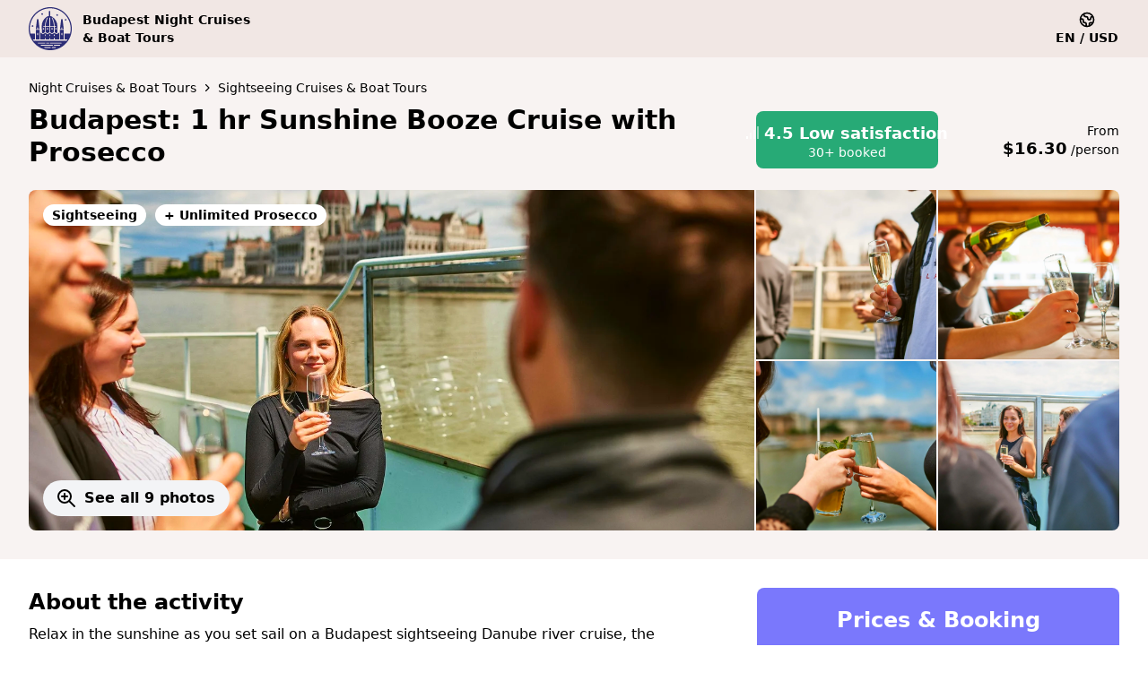

--- FILE ---
content_type: text/html; charset=UTF-8
request_url: https://nightcruise.hu/Budapest-15-Hour-Sightseeing-Cruise-with-Drink-Options-t8938
body_size: 61934
content:
<!DOCTYPE html>
<html lang="en">
    <head>
        <meta charset="utf-8">
        <meta http-equiv="x-ua-compatible" content="ie=edge">
        <meta name="viewport" content="width=device-width, initial-scale=1.0, maximum-scale=1.0, user-scalable=0">
        <meta name="csrf-token" content="QQxS7a936TKfCiSN7KknmU3mlV6tLPabP8QsRYca">
        <meta name="X-Sentry-Token" content="fa703a16e62f11ebbec9aa44a94a526f">
        <meta name="description" content="Relax in the sunshine as you set sail on a Budapest sightseeing Danube river cruise, the perfect way to see the best of Budapest.">

        
                    <title>🛳️ Budapest: 1 hr Sunshine Booze Cruise with Prosecco ✅ No booking fee | Budapest Night Cruises & Boat Tours</title>
        
        <meta property="og:title" content="🛳️ Budapest: 1 hr Sunshine Booze Cruise with Prosecco ✅ No booking fee">
        <meta property="og:description" content="Relax in the sunshine as you set sail on a Budapest sightseeing Danube river cruise, the perfect way to see the best of Budapest.">
        <meta property="og:type" content="website">
        <meta property="og:url" content="https://nightcruise.hu/Budapest-15-Hour-Sightseeing-Cruise-with-Drink-Options-t8938" />
        <meta property="og:locale" content="en" />
        <meta property="og:image" content="https://cdn.getyourguide.com/img/tour/b82a03f7029d1a32c3c61599695d151ac89c09c79e0ed386a424c722f30f1a68.jpg/148.jpg" />
                    <meta property="og:image:width" content="1200" />
            <meta property="og:image:height" content="630" />
        
        
        
        <link rel="preconnect" href="https://cdn.getyourguide.com" />
        <link rel="preconnect" href="https://cdn.usefathom.com" />
                

        
        <link rel="preload" href="https://nightcruise.hu/css/app.css?id=aefff9d987ee3adfb1aa5cbbce43e7e3" as="style">
        <link rel="preload" href="https://nightcruise.hu/js/app.js?id=644796d69a11c3c3f56de8d0e0a37fb8" as="script">
        <link rel="preload" href="https://nightcruise.hu/js/alpine.min.js" as="script">

                    <link rel="canonical" href="https://nightcruise.hu/Budapest-15-Hour-Sightseeing-Cruise-with-Drink-Options-t8938" />
        
                    <link rel="alternate" hreflang="en" href="https://nightcruise.hu/Budapest-15-Hour-Sightseeing-Cruise-with-Drink-Options-t8938">
                    <link rel="alternate" hreflang="de" href="https://nightcruise.hu/de/Budapest-Sightseeing-Bootsfahrt-mit-Getrankeauswahl-t8938">
                    <link rel="alternate" hreflang="it" href="https://nightcruise.hu/it/Budapest-1-ora-di-crociera-Sunshine-Booze-con-Prosecco-t8938">
                    <link rel="alternate" hreflang="es" href="https://nightcruise.hu/es/Budapest-Crucero-Sunshine-Booze-de-1-h-con-Prosecco-t8938">
                    <link rel="alternate" hreflang="fr" href="https://nightcruise.hu/fr/Budapest-1-heure-de-croisiere-Sunshine-Booze-avec-Prosecco-t8938">
                    <link rel="alternate" hreflang="hu" href="https://nightcruise.hu/hu/Budapest-1-oras-Sunshine-Booze-Cruise-Proseccoval-t8938">
                    <link rel="alternate" hreflang="ro" href="https://nightcruise.hu/ro/Budapesta-croaziera-de-1-ora-cu-Prosecco-la-Sunshine-Booze-Cruise-t8938">
        
        
    
                        
            <link rel="preload" as="image" href="https://cdn.getyourguide.com/img/tour/b82a03f7029d1a32c3c61599695d151ac89c09c79e0ed386a424c722f30f1a68.jpg/140.webp">
                                
            <link rel="preload" as="image" href="https://cdn.getyourguide.com/img/tour/ec87fcfdd9be80767c89285a531b58b31cddb162aead1e57a8103c7ef44307c2.jpg/140.webp">
                                
            <link rel="preload" as="image" href="https://cdn.getyourguide.com/img/tour/3bcb5a8699d64adecab8519e9d9c40513c5eaedbf909b2d39920ed56a6462662.jpg/140.webp">
                                
            <link rel="preload" as="image" href="https://cdn.getyourguide.com/img/tour/8be797c50826b24577f539cf22d1caed74e54c9d238d96594864a4e4ca3a4b50.jpg/140.webp">
                                
            <link rel="preload" as="image" href="https://cdn.getyourguide.com/img/tour/9e3b8fcebfde27cfd9d5e75190148eb93c8b90912743bb7f1926dad968de876a.jpg/140.webp">
                    
        
        <link rel="preload" as="image" href="https://cdn.getyourguide.com/img/tour/b82a03f7029d1a32c3c61599695d151ac89c09c79e0ed386a424c722f30f1a68.jpg/140.webp">
            
        
        <link rel="preload" as="image" href="https://cdn.getyourguide.com/img/tour/b82a03f7029d1a32c3c61599695d151ac89c09c79e0ed386a424c722f30f1a68.jpg/140.webp">
    
        <!-- Fonts -->
        

        <meta name="theme-color" content="#F1E7E4">
        <meta name="apple-mobile-web-app-capable" content="yes">
        <meta name="apple-mobile-web-app-title" content="Budapest Night Cruises &amp; Boat Tours">
        <meta name="apple-mobile-web-app-status-bar-style" content="default">

        <link rel="manifest" href="/site.webmanifest" crossorigin="use-credentials"/>
        <link rel="apple-touch-icon" href="https://nightcruise.hu/img/nightcruise-logo-180x180.png" sizes="180x180">
        <link rel="icon" type="image/png" href="https://nightcruise.hu/img/nightcruise-logo-32x32.png" sizes="32x32">
        <link rel="icon" type="image/x-icon" href="https://nightcruise.hu/img/nightcruise-favicon.ico">
        
        <link rel="icon" type="image/png" href="https://nightcruise.hu/img/nightcruise-logo-192x-192.png" sizes="192x192">

        <!-- Styles -->
        <link rel="stylesheet" href="https://nightcruise.hu/css/app.css?id=aefff9d987ee3adfb1aa5cbbce43e7e3">

            <style>
        .snap {
            -ms-scroll-snap-type: x mandatory;
            scroll-snap-type: x mandatory;
            -ms-overflow-style: none;
            scroll-behavior: smooth
        }

        .snap::-webkit-scrollbar {
            display: none;
        }

        .snap > div {
            scroll-snap-align: center;
        }

        .cursor-zoom {
            cursor: zoom-in;
        }
    </style>
        <style>

        </style>
        <style>
        /* Chrome, Safari, Edge, Opera */
        input::-webkit-outer-spin-button,
        input::-webkit-inner-spin-button {
            -webkit-appearance: none;
            margin: 0;
        }

        /* Firefox */
        input[type=number] {
            -moz-appearance: textfield;
        }
    </style>
    <style>
        .transition-top {
            transition-property: top;
            transition-timing-function: cubic-bezier(.4,0,.2,1);
            transition-duration: 150ms;
        }
    </style>
        <style >[wire\:loading], [wire\:loading\.delay], [wire\:loading\.inline-block], [wire\:loading\.inline], [wire\:loading\.block], [wire\:loading\.flex], [wire\:loading\.table], [wire\:loading\.grid], [wire\:loading\.inline-flex] {display: none;}[wire\:loading\.delay\.shortest], [wire\:loading\.delay\.shorter], [wire\:loading\.delay\.short], [wire\:loading\.delay\.long], [wire\:loading\.delay\.longer], [wire\:loading\.delay\.longest] {display:none;}[wire\:offline] {display: none;}[wire\:dirty]:not(textarea):not(input):not(select) {display: none;}input:-webkit-autofill, select:-webkit-autofill, textarea:-webkit-autofill {animation-duration: 50000s;animation-name: livewireautofill;}@keyframes livewireautofill { from {} }</style>
        

        
                    
            <script async src="https://cdn.usefathom.com/script.js" data-site="RHPXQLUA" data-included-domains="nightcruise.hu"></script>

            
                    
        
        
    </head>
    <body class="font-sans antialiased">

        <div>
        <div class="min-h-screen bg-white">
            <nav id="navbar" x-data="{ open: false }" class="bg-secondary-dark w-full z-20 top-0 transition-top ease-out " style="top:0">
    <div class="max-w-7xl mx-auto">
        <div class="relative flex justify-between h-16 px-4 sm:px-6 lg:px-8 2xl:px-0">

            <!-- Logo section -->
            <div class="flex items-center lg:w-80">
                <a href="https://nightcruise.hu">
                    <img width="124" height="150" class="block md:hidden h-11 w-11" src="https://nightcruise.hu/img/nightcruise-logo.svg" alt="Budapest Night Cruises &amp; Boat Tours">
                    <img width="124" height="150" class="hidden md:block h-12 w-12" src="https://nightcruise.hu/img/nightcruise-logo.svg" alt="Budapest Night Cruises &amp; Boat Tours">
                </a>

                <div class="flex flex-col text-sm font-semibold space-y-1.5 pl-3 leading-none whitespace-nowrap">
                    <div>Budapest Night Cruises</div>
                    <div>&amp; Boat Tours</div>
                </div>
            </div>

        

        <!-- Search section -->
            <div class="hidden md:flex flex-1 justify-center lg:justify-end">
                            </div>

            <div class="flex items-center lg:block lg:w-auto xl:w-64 self-center">

                <!-- Filter -->
                <div class="flex space-x-2 shrink-0 md:hidden">
                    

                    

                    <button type="button" x-data x-on:click="$dispatch('languages-and-currencies-slide-over', { open: true })" class="flex flex-col items-center border border-transparent text-sm font-semibold rounded-full focus:outline-none focus:text-primary-dark">
                        <svg class="w-5 h-5" fill="none" stroke="currentColor" viewBox="0 0 24 24" xmlns="http://www.w3.org/2000/svg">
                            <path stroke-linecap="round" stroke-linejoin="round" stroke-width="2" d="M3.055 11H5a2 2 0 012 2v1a2 2 0 002 2 2 2 0 012 2v2.945M8 3.935V5.5A2.5 2.5 0 0010.5 8h.5a2 2 0 012 2 2 2 0 104 0 2 2 0 012-2h1.064M15 20.488V18a2 2 0 012-2h3.064M21 12a9 9 0 11-18 0 9 9 0 0118 0z"/>
                        </svg>
                        <span class="uppercase">en / usd</span>
                        
                    </button>
                </div>


                <!-- Links section -->
                <div class="hidden md:ml-4 md:shrink-0 md:flex md:items-center justify-end space-x-4">

                    

                    

                    <button type="button" x-data x-on:click="$dispatch('languages-and-currencies-slide-over', { open: true })" class="flex flex-col items-center border border-transparent text-sm font-semibold rounded-full focus:outline-none focus:text-primary-dark">
                        <svg class="w-5 h-5" fill="none" stroke="currentColor" viewBox="0 0 24 24" xmlns="http://www.w3.org/2000/svg">
                            <path stroke-linecap="round" stroke-linejoin="round" stroke-width="2" d="M3.055 11H5a2 2 0 012 2v1a2 2 0 002 2 2 2 0 012 2v2.945M8 3.935V5.5A2.5 2.5 0 0010.5 8h.5a2 2 0 012 2 2 2 0 104 0 2 2 0 012-2h1.064M15 20.488V18a2 2 0 012-2h3.064M21 12a9 9 0 11-18 0 9 9 0 0118 0z"/>
                        </svg>
                        <span class="uppercase">en / usd</span>
                        
                    </button>

                    
                </div>
            </div>
        </div>

        
            </div>

    <div x-description="Mobile menu, toggle classes based on menu state." x-state:on="Menu open" x-state:off="Menu closed" :class="{ 'block': open, 'hidden': !open }" class="md:hidden hidden absolute top-16 w-full bg-white block">
        
        
    </div>
</nav>


            <div class="">
                <div wire:id="iPlMDMsHtBMkLfN6foQ7" wire:initial-data="{&quot;fingerprint&quot;:{&quot;id&quot;:&quot;iPlMDMsHtBMkLfN6foQ7&quot;,&quot;name&quot;:&quot;pages.tenants.tour-page&quot;,&quot;locale&quot;:&quot;en&quot;,&quot;path&quot;:&quot;Budapest-15-Hour-Sightseeing-Cruise-with-Drink-Options-t8938&quot;,&quot;method&quot;:&quot;GET&quot;,&quot;v&quot;:&quot;acj&quot;},&quot;effects&quot;:{&quot;listeners&quot;:[]},&quot;serverMemo&quot;:{&quot;children&quot;:{&quot;l1094773724-1&quot;:{&quot;id&quot;:&quot;HJbZYYL3zXB2Xm6a6Yff&quot;,&quot;tag&quot;:&quot;div&quot;},&quot;l2512994581-0&quot;:{&quot;id&quot;:&quot;1pBKbqlRZcnxyXTTyKsj&quot;,&quot;tag&quot;:&quot;div&quot;},&quot;l2512994581-1&quot;:{&quot;id&quot;:&quot;BwujvYSN8n9XRdtREQ2N&quot;,&quot;tag&quot;:&quot;div&quot;}},&quot;errors&quot;:[],&quot;htmlHash&quot;:&quot;c25de005&quot;,&quot;data&quot;:{&quot;tour&quot;:[],&quot;date&quot;:&quot;2026-01-14T04:23:29+0100&quot;,&quot;availabilityLabel&quot;:null,&quot;departureTimes&quot;:null,&quot;timeZone&quot;:&quot;Europe\/Budapest&quot;},&quot;dataMeta&quot;:{&quot;models&quot;:{&quot;tour&quot;:{&quot;class&quot;:&quot;App\\Models\\Tour&quot;,&quot;id&quot;:8938,&quot;relations&quot;:[&quot;options&quot;,&quot;options.translation&quot;,&quot;options.fallbackTranslation&quot;,&quot;mainCity&quot;,&quot;translation&quot;,&quot;translation.tour&quot;,&quot;tenantCategories&quot;,&quot;activeTranslations&quot;,&quot;oldestReview&quot;,&quot;questionAnswers&quot;,&quot;supplier&quot;],&quot;connection&quot;:&quot;mysql&quot;,&quot;collectionClass&quot;:null}},&quot;dates&quot;:{&quot;date&quot;:&quot;carbon&quot;}},&quot;checksum&quot;:&quot;8c0f265d171d5a06ba489bc2cf13045471bd65742ba3c8687e5dedb7925b5bc2&quot;}}">
    <header class="bg-secondary-light">
        <div class="md:hidden px-4 lg:px-0 py-1 bg-secondary-darker sticky sm:static top-0 z-10">
            <div class="mx-auto max-w-xl flex items-center space-x-2 justify-between py-1 text-xs font-semibold text-center">
                <div class="w-1/3">Instant<br/>Confirmation</div>
                <div class="w-1/3">Mobile<br/>Tickets</div>
                <div class="w-1/3">No<br/>Booking Fee</div>
                
            </div>
        </div>

        <div class="max-w-7xl mx-auto lg:px-8 2xl:px-0 pt-4 md:pt-6 px-4">
    <div class="flex flex-col space-y-4 lg:space-y-0 lg:flex-row lg:space-x-2px">

                <div class="w-full lg:w-2/3 lg:pr-2">
    <div class="pb-2">
        <nav class="flex flex-wrap items-center text-sm">
            <a href="https://bookyourtour.com/Budapest-l45" class="hover:text-gray-700 transition whitespace-nowrap hidden">Budapest</a>

    <svg class="shrink-0 mx-1.5 h-3 w-3 hidden" fill="none" stroke="currentColor" viewBox="0 0 24 24" xmlns="http://www.w3.org/2000/svg">
        <path stroke-linecap="round" stroke-linejoin="round" stroke-width="2.4" d="M9 5l7 7-7 7"/>
    </svg>
                                            <a href="https://nightcruise.hu" class="hover:text-gray-700 transition whitespace-nowrap ">Night Cruises & Boat Tours</a>

    <svg class="shrink-0 mx-1.5 h-3 w-3 " fill="none" stroke="currentColor" viewBox="0 0 24 24" xmlns="http://www.w3.org/2000/svg">
        <path stroke-linecap="round" stroke-linejoin="round" stroke-width="2.4" d="M9 5l7 7-7 7"/>
    </svg>
                                            <a href="https://nightcruise.hu/Budapest-Sightseeing-Cruises-Boat-Tours-ca108" class="hover:text-gray-700 transition whitespace-nowrap ">Sightseeing Cruises & Boat Tours</a>
        </nav>
    </div>

    <h1 class="text-xl md:text-3xl font-semibold leading-tight">
    Budapest: 1 hr Sunshine Booze Cruise with Prosecco
</h1>
</div>

                

                <div class="w-full lg:w-1/3 flex items-end">
                    <button type="button" x-data
                            x-on:click="$dispatch('select-tab', { activeTab: 'info' });scrollToElement('reviews_and_ratings')"
                            class="w-1/2 h-16 whitespace-nowrap justify-center rounded-lg bg-green-dark text-white px-4 py-2 text-center flex items-center">
                        <div class="flex flex-col">
                            <div class="text-lg font-semibold flex space-x-1.5 mx-auto items-baseline">
                                                                    <div class="flex items-end space-x-2px h-3.5">
    <div style="width: 2px" class="h-1/4 bg-white"></div>
    <div style="width: 2px" class="h-2/4 bg-white opacity-50"></div>
    <div style="width: 2px" class="h-3/4 bg-white opacity-50"></div>
    <div style="width: 2px" class="h-full bg-white opacity-50"></div>
</div>
                                    <span>4.5</span>
                                    <span>Low satisfaction</span>
                                
                                                            </div>
                            <div class="text-sm leading-none">
                                                                    30+ booked
                                                            </div>
                        </div>
                    </button>

                    <div class="w-1/2 text-right py-2">
                        <div class="flex space-x-2 -mb-1 items-end justify-end">
                            <span class="text-sm">From</span>
                                                    </div>

                        <div class="text-sm ">
                            <span class="font-semibold text-lg">$16.30</span>
                            /person
                        </div>
                    </div>

                    
                </div>
            </div>
</div>

        
        <div class="">
            <div class="max-w-7xl mx-auto lg:px-8 2xl:px-0 bg-secondary-light pt-4 lg:pt-6 lg:pb-8 px-4">
    <div id="carousel_1211519010" x-data="xCarousel()" x-init="init()" class="relative rounded-lg overflow-hidden">
    
    <div x-bind:class="{ 'fixed top-0 bottom-0 right-0 z-30 left-0 w-screen h-screen overflow-hidden bg-black': lightboxOpen === true, 'lg:hidden' : lightboxOpen === false }" class="lg:hidden"
         x-on:show-image.window="$nextTick(() => {goTo($event.detail.index)});openLightbox()"
         x-on:keydown.left.debounce="previous()"
         x-on:keydown.right.debounce="next()"
         x-on:keydown.escape.window="closeLightbox()"
    >
        
        <div class="relative overflow-x-hidden">
            
            <div class="relative flex flex-no-wrap overflow-auto transition-all snap"
                 x-ref="slider"
                 data-items="9"
                 x-bind:class="{ 'cursor-zoom': !lightboxOpen }"
                 x-on:click="toggleLightbox()"
                 x-on:scroll.debounce="setActiveItem($event)"
            >
                                    <div class="relative shrink-0 w-full aspect-w-5 aspect-h-4 md:aspect-w-16 md:aspect-h-7"
                         x-bind:class="{ 'w-screen h-screen': lightboxOpen, 'w-full aspect-w-5 aspect-h-4 md:aspect-w-16 md:aspect-h-7': !lightboxOpen }"
                    >
                        <div class="block overflow-hidden" x-bind:class="{ 'w-screen h-screen flex items-center justify-center': lightboxOpen, '': !lightboxOpen }">
                            <picture>
    
            <source srcset="https://cdn.getyourguide.com/img/tour/b82a03f7029d1a32c3c61599695d151ac89c09c79e0ed386a424c722f30f1a68.jpg/140.webp" type="image/webp">

    
    
    <img src="https://cdn.getyourguide.com/img/tour/b82a03f7029d1a32c3c61599695d151ac89c09c79e0ed386a424c722f30f1a68.jpg/140.jpg" alt="" loading="auto" width="1362" height="990" x-bind:class="{ 'hover:scale-105 w-full h-full': !lightboxOpen }" class="block w-full h-full saturate-135 object-cover object-center origin-center transition-transform duration-1000 transform">
</picture>
                        </div>

                        
                                                    <div x-show="!lightboxOpen" class="absolute top-0 left-0 p-4 space-y-3 sm:text-sm">


                        
                        <div class="flex flex-wrap -ml-2.5 -mt-2.5 text-sm font-semibold">

                            
                            
                            
                                                                                                <div class="bg-white font-semibold ml-1.5 md:ml-2.5 mt-1.5 md:mt-2.5 px-2.5 py-0.5 flex items-center justify-center text-center whitespace-nowrap rounded-full">
    Sightseeing
</div>
                                                                    <div class="bg-white font-semibold ml-1.5 md:ml-2.5 mt-1.5 md:mt-2.5 px-2.5 py-0.5 flex items-center justify-center text-center whitespace-nowrap rounded-full">
    +&nbsp;Unlimited Prosecco
</div>
                                                            
                            
                            

                            
                            

                            
                            
                        </div>
                    </div>

                    
                    <div x-show="!lightboxOpen" class="hidden lg:block absolute bottom-0 left-0 m-4">
                        
                        <div x-data x-on:click="$dispatch('show-image', { index: 0 })"
                             class="bg-gray-100 hover:bg-gray-200 rounded-full text-base font-semibold pl-1.5 pr-2 py-1 md:pl-3.5 md:pr-4 md:py-2 flex space-x-1 md:space-x-2 items-center cursor-pointer">
                            <svg class="w-5 h-5 md:w-6 md:h-6 shrink-0 mt-0.5 md:mt-0" fill="none" stroke="currentColor"
                                 viewBox="0 0 24 24" xmlns="http://www.w3.org/2000/svg">
                                <path stroke-linecap="round" stroke-linejoin="round" stroke-width="2"
                                      d="M21 21l-6-6m2-5a7 7 0 11-14 0 7 7 0 0114 0zM10 7v3m0 0v3m0-3h3m-3 0H7"></path>
                            </svg>
                            <span>See all 9 photos</span>
                        </div>
                    </div>
                                            </div>
                                    <div class="relative shrink-0 w-full aspect-w-5 aspect-h-4 md:aspect-w-16 md:aspect-h-7"
                         x-bind:class="{ 'w-screen h-screen': lightboxOpen, 'w-full aspect-w-5 aspect-h-4 md:aspect-w-16 md:aspect-h-7': !lightboxOpen }"
                    >
                        <div class="block overflow-hidden" x-bind:class="{ 'w-screen h-screen flex items-center justify-center': lightboxOpen, '': !lightboxOpen }">
                            <picture>
    
            <source srcset="https://cdn.getyourguide.com/img/tour/ec87fcfdd9be80767c89285a531b58b31cddb162aead1e57a8103c7ef44307c2.jpg/140.webp" type="image/webp">

    
    
    <img src="https://cdn.getyourguide.com/img/tour/ec87fcfdd9be80767c89285a531b58b31cddb162aead1e57a8103c7ef44307c2.jpg/140.jpg" alt="" loading="lazy" width="1362" height="990" x-bind:class="{ 'hover:scale-105 w-full h-full': !lightboxOpen }" class="block w-full h-full saturate-135 object-cover object-center origin-center transition-transform duration-1000 transform">
</picture>
                        </div>

                        
                                            </div>
                                    <div class="relative shrink-0 w-full aspect-w-5 aspect-h-4 md:aspect-w-16 md:aspect-h-7"
                         x-bind:class="{ 'w-screen h-screen': lightboxOpen, 'w-full aspect-w-5 aspect-h-4 md:aspect-w-16 md:aspect-h-7': !lightboxOpen }"
                    >
                        <div class="block overflow-hidden" x-bind:class="{ 'w-screen h-screen flex items-center justify-center': lightboxOpen, '': !lightboxOpen }">
                            <picture>
    
            <source srcset="https://cdn.getyourguide.com/img/tour/3bcb5a8699d64adecab8519e9d9c40513c5eaedbf909b2d39920ed56a6462662.jpg/140.webp" type="image/webp">

    
    
    <img src="https://cdn.getyourguide.com/img/tour/3bcb5a8699d64adecab8519e9d9c40513c5eaedbf909b2d39920ed56a6462662.jpg/140.jpg" alt="" loading="lazy" width="1362" height="990" x-bind:class="{ 'hover:scale-105 w-full h-full': !lightboxOpen }" class="block w-full h-full saturate-135 object-cover object-center origin-center transition-transform duration-1000 transform">
</picture>
                        </div>

                        
                                            </div>
                                    <div class="relative shrink-0 w-full aspect-w-5 aspect-h-4 md:aspect-w-16 md:aspect-h-7"
                         x-bind:class="{ 'w-screen h-screen': lightboxOpen, 'w-full aspect-w-5 aspect-h-4 md:aspect-w-16 md:aspect-h-7': !lightboxOpen }"
                    >
                        <div class="block overflow-hidden" x-bind:class="{ 'w-screen h-screen flex items-center justify-center': lightboxOpen, '': !lightboxOpen }">
                            <picture>
    
            <source srcset="https://cdn.getyourguide.com/img/tour/8be797c50826b24577f539cf22d1caed74e54c9d238d96594864a4e4ca3a4b50.jpg/140.webp" type="image/webp">

    
    
    <img src="https://cdn.getyourguide.com/img/tour/8be797c50826b24577f539cf22d1caed74e54c9d238d96594864a4e4ca3a4b50.jpg/140.jpg" alt="" loading="lazy" width="1362" height="990" x-bind:class="{ 'hover:scale-105 w-full h-full': !lightboxOpen }" class="block w-full h-full saturate-135 object-cover object-center origin-center transition-transform duration-1000 transform">
</picture>
                        </div>

                        
                                            </div>
                                    <div class="relative shrink-0 w-full aspect-w-5 aspect-h-4 md:aspect-w-16 md:aspect-h-7"
                         x-bind:class="{ 'w-screen h-screen': lightboxOpen, 'w-full aspect-w-5 aspect-h-4 md:aspect-w-16 md:aspect-h-7': !lightboxOpen }"
                    >
                        <div class="block overflow-hidden" x-bind:class="{ 'w-screen h-screen flex items-center justify-center': lightboxOpen, '': !lightboxOpen }">
                            <picture>
    
            <source srcset="https://cdn.getyourguide.com/img/tour/9e3b8fcebfde27cfd9d5e75190148eb93c8b90912743bb7f1926dad968de876a.jpg/140.webp" type="image/webp">

    
    
    <img src="https://cdn.getyourguide.com/img/tour/9e3b8fcebfde27cfd9d5e75190148eb93c8b90912743bb7f1926dad968de876a.jpg/140.jpg" alt="" loading="lazy" width="1362" height="990" x-bind:class="{ 'hover:scale-105 w-full h-full': !lightboxOpen }" class="block w-full h-full saturate-135 object-cover object-center origin-center transition-transform duration-1000 transform">
</picture>
                        </div>

                        
                                            </div>
                                    <div class="relative shrink-0 w-full aspect-w-5 aspect-h-4 md:aspect-w-16 md:aspect-h-7"
                         x-bind:class="{ 'w-screen h-screen': lightboxOpen, 'w-full aspect-w-5 aspect-h-4 md:aspect-w-16 md:aspect-h-7': !lightboxOpen }"
                    >
                        <div class="block overflow-hidden" x-bind:class="{ 'w-screen h-screen flex items-center justify-center': lightboxOpen, '': !lightboxOpen }">
                            <picture>
    
            <source srcset="https://cdn.getyourguide.com/img/tour/de434ac37757df3145ec945fa8e9333b10a3a06afa3e5c7ae0dd91de9cadcea4.jpg/140.webp" type="image/webp">

    
    
    <img src="https://cdn.getyourguide.com/img/tour/de434ac37757df3145ec945fa8e9333b10a3a06afa3e5c7ae0dd91de9cadcea4.jpg/140.jpg" alt="" loading="lazy" width="1362" height="990" x-bind:class="{ 'hover:scale-105 w-full h-full': !lightboxOpen }" class="block w-full h-full saturate-135 object-cover object-center origin-center transition-transform duration-1000 transform">
</picture>
                        </div>

                        
                                            </div>
                                    <div class="relative shrink-0 w-full aspect-w-5 aspect-h-4 md:aspect-w-16 md:aspect-h-7"
                         x-bind:class="{ 'w-screen h-screen': lightboxOpen, 'w-full aspect-w-5 aspect-h-4 md:aspect-w-16 md:aspect-h-7': !lightboxOpen }"
                    >
                        <div class="block overflow-hidden" x-bind:class="{ 'w-screen h-screen flex items-center justify-center': lightboxOpen, '': !lightboxOpen }">
                            <picture>
    
            <source srcset="https://cdn.getyourguide.com/img/tour/95eb948566e2c4329cf2c69eac80cbc7b0462676c860ee31922272e33075f181.jpg/140.webp" type="image/webp">

    
    
    <img src="https://cdn.getyourguide.com/img/tour/95eb948566e2c4329cf2c69eac80cbc7b0462676c860ee31922272e33075f181.jpg/140.jpg" alt="" loading="lazy" width="1362" height="990" x-bind:class="{ 'hover:scale-105 w-full h-full': !lightboxOpen }" class="block w-full h-full saturate-135 object-cover object-center origin-center transition-transform duration-1000 transform">
</picture>
                        </div>

                        
                                            </div>
                                    <div class="relative shrink-0 w-full aspect-w-5 aspect-h-4 md:aspect-w-16 md:aspect-h-7"
                         x-bind:class="{ 'w-screen h-screen': lightboxOpen, 'w-full aspect-w-5 aspect-h-4 md:aspect-w-16 md:aspect-h-7': !lightboxOpen }"
                    >
                        <div class="block overflow-hidden" x-bind:class="{ 'w-screen h-screen flex items-center justify-center': lightboxOpen, '': !lightboxOpen }">
                            <picture>
    
            <source srcset="https://cdn.getyourguide.com/img/tour/0785611fb58075dafb4a9054e76fcfa0332e42c5759e0cf13d7773cfb49f0d3b.jpg/140.webp" type="image/webp">

    
    
    <img src="https://cdn.getyourguide.com/img/tour/0785611fb58075dafb4a9054e76fcfa0332e42c5759e0cf13d7773cfb49f0d3b.jpg/140.jpg" alt="" loading="lazy" width="1362" height="990" x-bind:class="{ 'hover:scale-105 w-full h-full': !lightboxOpen }" class="block w-full h-full saturate-135 object-cover object-center origin-center transition-transform duration-1000 transform">
</picture>
                        </div>

                        
                                            </div>
                                    <div class="relative shrink-0 w-full aspect-w-5 aspect-h-4 md:aspect-w-16 md:aspect-h-7"
                         x-bind:class="{ 'w-screen h-screen': lightboxOpen, 'w-full aspect-w-5 aspect-h-4 md:aspect-w-16 md:aspect-h-7': !lightboxOpen }"
                    >
                        <div class="block overflow-hidden" x-bind:class="{ 'w-screen h-screen flex items-center justify-center': lightboxOpen, '': !lightboxOpen }">
                            <picture>
    
            <source srcset="https://cdn.getyourguide.com/img/tour/6478bf4dd57ef.jpeg/140.webp" type="image/webp">

    
    
    <img src="https://cdn.getyourguide.com/img/tour/6478bf4dd57ef.jpeg/140.jpg" alt="" loading="lazy" width="1362" height="990" x-bind:class="{ 'hover:scale-105 w-full h-full': !lightboxOpen }" class="block w-full h-full saturate-135 object-cover object-center origin-center transition-transform duration-1000 transform">
</picture>
                        </div>

                        
                                            </div>
                            </div>

            

            
            
            
            <a class="absolute top-0 bottom-0 flex items-center p-6 text-3xl transition-all transform text-white outline-none focus:outline-none group cursor-pointer pl-1 md:pl-6 pr-10 left-0"
               href="#carousel_1211519010"
               role="button"
               aria-label="Previous"
               x-on:click.prevent="previous()"
            >
                <svg class="w-11 h-11 rounded-full origin-center transition-transform duration-1000 transform group-hover:-translate-x-2 md:group-hover:bg-gray-100 md:group-hover:text-gray-900 p-0.5" fill="none" stroke="currentColor" viewBox="0 0 24 24" xmlns="http://www.w3.org/2000/svg">
                    <path stroke-linecap="round" stroke-linejoin="round" stroke-width="1.5" d="M15 19l-7-7 7-7"></path>
                </svg>
            </a>

            
            
            
            <a class="absolute top-0 bottom-0 flex items-center p-6 text-3xl transition-all transform text-white outline-none focus:outline-none group cursor-pointer pr-1 md:pr-6 pl-10 right-0"
               href="#carousel_1211519010"
               role="button"
               x-on:click.prevent="next()"
               aria-label="Next"
            >
                <svg class="w-11 h-11 rounded-full origin-center transition-transform duration-1000 transform group-hover:translate-x-2 md:group-hover:bg-gray-100 md:group-hover:text-gray-900 p-0.5" fill="none" stroke="currentColor" viewBox="0 0 24 24" xmlns="http://www.w3.org/2000/svg">
                    <path stroke-linecap="round" stroke-linejoin="round" stroke-width="1.5" d="M9 5l7 7-7 7"></path>
                </svg>
            </a>

            
            
            <div class="block absolute bottom-0 left-0 right-0 text-center m-4">
                <div class="text-base text-white flex justify-center space-x-2">
                    <svg class="w-6 h-6 shrink-0" fill="none" stroke="currentColor" viewBox="0 0 24 24" xmlns="http://www.w3.org/2000/svg">
                        <path stroke-linecap="round" stroke-linejoin="round" stroke-width="1.5" d="M3 9a2 2 0 012-2h.93a2 2 0 001.664-.89l.812-1.22A2 2 0 0110.07 4h3.86a2 2 0 011.664.89l.812 1.22A2 2 0 0018.07 7H19a2 2 0 012 2v9a2 2 0 01-2 2H5a2 2 0 01-2-2V9z"></path>
                        <path stroke-linecap="round" stroke-linejoin="round" stroke-width="1.5" d="M15 13a3 3 0 11-6 0 3 3 0 016 0z"></path>
                    </svg>
                    <span x-ref="counter">1 / 9</span>
                </div>
            </div>

            
            <template x-if="lightboxOpen">
                <button class="absolute top-0 right-0 z-20 p-6 text-3xl text-white outline-none focus:outline-none group" x-on:click="closeLightbox()" aria-label="Close">
                    <svg class="w-11 h-11 rounded-full origin-center transition-transform duration-1000 transform group-hover:bg-gray-100 group-hover:text-gray-900 p-0.5" fill="none" stroke="currentColor" viewBox="0 0 24 24" xmlns="http://www.w3.org/2000/svg">
                        <path stroke-linecap="round" stroke-linejoin="round" stroke-width="1.5" d="M6 18L18 6M6 6l12 12"></path>
                    </svg>
                </button>
            </template>
        </div>
        

        
        
        
    </div>
</div>


<div class="hidden lg:block aspect-w-16 aspect-h-9 md:aspect-h-5 rounded-lg overflow-hidden">
    <div class="flex w-full space-x-2px">
        <div class="flex-1 relative">
            <div class="w-full h-full flex items-center justify-center cursor-pointer overflow-hidden" x-data x-on:click="$dispatch('show-image', { index: 0 })">
                
                <picture>
    
            <source srcset="https://cdn.getyourguide.com/img/tour/b82a03f7029d1a32c3c61599695d151ac89c09c79e0ed386a424c722f30f1a68.jpg/140.webp" type="image/webp">

    
    
    <img src="https://cdn.getyourguide.com/img/tour/b82a03f7029d1a32c3c61599695d151ac89c09c79e0ed386a424c722f30f1a68.jpg/140.jpg" alt="" loading="auto" width="1362" height="990" class="block w-full h-full saturate-135 object-cover object-center origin-center transition-transform duration-1000 transform hover:scale-105">
</picture>
            </div>

            <div x-show="!lightboxOpen" class="absolute top-0 left-0 p-4 space-y-3 sm:text-sm">


                        
                        <div class="flex flex-wrap -ml-2.5 -mt-2.5 text-sm font-semibold">

                            
                            
                            
                                                                                                <div class="bg-white font-semibold ml-1.5 md:ml-2.5 mt-1.5 md:mt-2.5 px-2.5 py-0.5 flex items-center justify-center text-center whitespace-nowrap rounded-full">
    Sightseeing
</div>
                                                                    <div class="bg-white font-semibold ml-1.5 md:ml-2.5 mt-1.5 md:mt-2.5 px-2.5 py-0.5 flex items-center justify-center text-center whitespace-nowrap rounded-full">
    +&nbsp;Unlimited Prosecco
</div>
                                                            
                            
                            

                            
                            

                            
                            
                        </div>
                    </div>

                    
                    <div x-show="!lightboxOpen" class="hidden lg:block absolute bottom-0 left-0 m-4">
                        
                        <div x-data x-on:click="$dispatch('show-image', { index: 0 })"
                             class="bg-gray-100 hover:bg-gray-200 rounded-full text-base font-semibold pl-1.5 pr-2 py-1 md:pl-3.5 md:pr-4 md:py-2 flex space-x-1 md:space-x-2 items-center cursor-pointer">
                            <svg class="w-5 h-5 md:w-6 md:h-6 shrink-0 mt-0.5 md:mt-0" fill="none" stroke="currentColor"
                                 viewBox="0 0 24 24" xmlns="http://www.w3.org/2000/svg">
                                <path stroke-linecap="round" stroke-linejoin="round" stroke-width="2"
                                      d="M21 21l-6-6m2-5a7 7 0 11-14 0 7 7 0 0114 0zM10 7v3m0 0v3m0-3h3m-3 0H7"></path>
                            </svg>
                            <span>See all 9 photos</span>
                        </div>
                    </div>
        </div>

        
                    <div class="w-1/3 lg:flex flex-col space-y-2px">

                
                
                
                                    <div class="w-full h-1/2 flex space-x-2px">
                        <div class="w-1/2 h-full cursor-pointer overflow-hidden" x-data x-on:click="$dispatch('show-image', { index: 1 })">
                            <picture>
    
            <source srcset="https://cdn.getyourguide.com/img/tour/ec87fcfdd9be80767c89285a531b58b31cddb162aead1e57a8103c7ef44307c2.jpg/140.webp" type="image/webp">

    
    
    <img src="https://cdn.getyourguide.com/img/tour/ec87fcfdd9be80767c89285a531b58b31cddb162aead1e57a8103c7ef44307c2.jpg/140.jpg" alt="" loading="lazy" width="1362" height="990" class="block w-full h-full saturate-135 object-cover object-center origin-center transition-transform duration-1000 transform hover:scale-105">
</picture>
                        </div>
                        <div class="w-1/2 h-full cursor-pointer overflow-hidden" x-data x-on:click="$dispatch('show-image', { index: 2 })">
                            <picture>
    
            <source srcset="https://cdn.getyourguide.com/img/tour/3bcb5a8699d64adecab8519e9d9c40513c5eaedbf909b2d39920ed56a6462662.jpg/140.webp" type="image/webp">

    
    
    <img src="https://cdn.getyourguide.com/img/tour/3bcb5a8699d64adecab8519e9d9c40513c5eaedbf909b2d39920ed56a6462662.jpg/140.jpg" alt="" loading="lazy" width="1362" height="990" class="block w-full h-full saturate-135 object-cover object-center origin-center transition-transform duration-1000 transform hover:scale-105">
</picture>
                        </div>
                    </div>

                    <div class="w-full h-1/2 flex space-x-2px">
                        <div class="w-1/2 h-full cursor-pointer overflow-hidden" x-data x-on:click="$dispatch('show-image', { index: 3 })">
                            <picture>
    
            <source srcset="https://cdn.getyourguide.com/img/tour/8be797c50826b24577f539cf22d1caed74e54c9d238d96594864a4e4ca3a4b50.jpg/140.webp" type="image/webp">

    
    
    <img src="https://cdn.getyourguide.com/img/tour/8be797c50826b24577f539cf22d1caed74e54c9d238d96594864a4e4ca3a4b50.jpg/140.jpg" alt="" loading="lazy" width="1362" height="990" class="block w-full h-full saturate-135 object-cover object-center origin-center transition-transform duration-1000 transform hover:scale-105">
</picture>
                        </div>
                        <div class="w-1/2 h-full cursor-pointer overflow-hidden" x-data x-on:click="$dispatch('show-image', { index: 4 })">
                            <picture>
    
            <source srcset="https://cdn.getyourguide.com/img/tour/9e3b8fcebfde27cfd9d5e75190148eb93c8b90912743bb7f1926dad968de876a.jpg/140.webp" type="image/webp">

    
    
    <img src="https://cdn.getyourguide.com/img/tour/9e3b8fcebfde27cfd9d5e75190148eb93c8b90912743bb7f1926dad968de876a.jpg/140.jpg" alt="" loading="lazy" width="1362" height="990" class="block w-full h-full saturate-135 object-cover object-center origin-center transition-transform duration-1000 transform hover:scale-105">
</picture>
                        </div>
                    </div>
                            </div>
            </div>
</div>
</div>
        </div>
    </header>
    <main>
        <div class="max-w-7xl mx-auto lg:px-8 2xl:px-0" x-data="{ activeTab: 'info' }" x-on:select-tab.window="activeTab = $event.detail.activeTab">
    <div
                class="lg:hidden w-full flex space-x-4 uppercase sm:text-sm font-semibold bg-secondary-light pt-4 px-4">
                <div x-on:click="activeTab = 'info';window.trackGoal('Tour Page - Infos & Reviews Tab')"
                     class="bg-white flex-1 rounded-t-lg">
                    <div x-bind:class="{ 'bg-white' : activeTab == 'info' }"
                         class="px-3 py-3 cursor-pointer text-center rounded-t-lg">Info &<br class="sm:hidden"> Reviews</div>
                </div>

                <a
                    href="https://www.getyourguide.com/budapest-l29/sunshine-booze-cruise-t121725/?partner_id=NVQ4HGZ&amp;psrc=widget&amp;currency=USD&amp;cmp=nightcruise.hu&amp;_pc=1,1#booking-assistant"
                    rel="nofollow"
                    id="pricesTab" class="bg-primary-dark text-white flex-1 rounded-t-lg">
                    <div x-bind:class="{ 'bg-primary-dark text-white' : activeTab == 'prices' }"
                         class="px-3 py-3 cursor-pointer text-center rounded-t-lg">Check<br class="sm:hidden"> Availability</div>
                </a>
            </div>

            <div class="flex flex-col lg:flex-row lg:space-x-1">

                
                <div x-bind:class="{ 'hidden' : activeTab !== 'info' }"
                     class="w-full pt-4 md:pt-6 lg:block lg:w-2/3 lg:pr-15">

                    

                    <div>
                        <div class="px-4 lg:px-0 my-2 bg-white sticky sm:static top-0 z-10">
                            <h2 class="text-xl md:text-2xl font-semibold">
    About the activity
</h2>
                        </div>

                        <div class="px-4 lg:px-0">

                            <p class="pb-4 text-base">Relax in the sunshine as you set sail on a Budapest sightseeing Danube river cruise, the perfect way to see the best of Budapest.</p>

                            <ul class="space-y-4 pb-4 pt-2 lg:ml-2">
                                
                                <li>
                                    <div>
    <div class="flex">
        <div class="shrink-0"><svg
                                                class="w-9 h-9 md:w-10 md:h-10 shrink-0 bg-green-200 rounded-full p-2 -my-1.5 md:-my-2"
                                                fill="none" stroke="currentColor" viewBox="0 0 24 24"
                                                xmlns="http://www.w3.org/2000/svg">
                                                <path stroke-linecap="round" stroke-linejoin="round" stroke-width="1.8"
                                                      d="M3 10h18M7 15h1m4 0h1m-7 4h12a3 3 0 003-3V8a3 3 0 00-3-3H6a3 3 0 00-3 3v8a3 3 0 003 3z"></path>
                                            </svg></div>
        <div class="flex-1 text-base font-semibold px-3">Free cancellation</div>
    </div>

    <div class="text-base w-full pl-8 md:pl-9"><div
                                            class="text-green-dark ml-4">Cancel up to 24 hours in advance for a full refund.</div></div>
</div>
                                </li>

                                
                                
                                
                                
                                                                    <li>
                                        <div>
    <div class="flex">
        <div class="shrink-0"><svg
                                                    class="w-9 h-9 md:w-10 md:h-10 shrink-0 bg-green-200 rounded-full p-2 -my-1.5 md:-my-2"
                                                    fill="none" stroke="currentColor" viewBox="0 0 24 24"
                                                    xmlns="http://www.w3.org/2000/svg">
                                                    <path stroke-linecap="round" stroke-linejoin="round"
                                                          stroke-width="1.8"
                                                          d="M12 18h.01M8 21h8a2 2 0 002-2V5a2 2 0 00-2-2H8a2 2 0 00-2 2v14a2 2 0 002 2z"></path>
                                                </svg></div>
        <div class="flex-1 text-base font-semibold px-3">Instant confirmation & Mobile tickets</div>
    </div>

    <div class="text-base w-full pl-8 md:pl-9"><div
                                                class="ml-4">Receive your ticket right away. Use your phone or print your voucher.</div></div>
</div>
                                    </li>

                                    
                                
                            </ul>
                        </div>

                        
                        
                        <div class="my-4 pt-6 pb-4 px-4 lg:px-0 lg:rounded-lg bg-secondary-light">
                            <ul class="space-y-4 lg:pl-2">

                                
                                
                                
                                
                                
                                
                                
                                                                    <li>
                                        <div>
    <div class="flex">
        <div class="shrink-0"><svg class="w-9 h-9 md:w-10 md:h-10 shrink-0 bg-secondary-dark rounded-full p-2 -my-1.5 md:-my-2" xmlns="http://www.w3.org/2000/svg" viewBox="0 0 24 24" fill="currentColor">
        <path xmlns="http://www.w3.org/2000/svg" d="M20.875 18.1 19 16.225V13.95h-1.975v.3l-1.875-1.875v-.3H19v-1.05q0-2.9-2.025-4.9-2.025-2-4.875-2-1.075 0-2.088.313Q9 4.75 8.175 5.375L6.825 4.05q1.1-.875 2.463-1.338Q10.65 2.25 12.1 2.25q1.825 0 3.413.688 1.587.687 2.775 1.874Q19.475 6 20.175 7.6q.7 1.6.7 3.425Zm-.4 5.025-.65-.65q-.2.125-.387.163-.188.037-.438.037h-6.9V20.8h6.05l-1.025-1.025H15.15v-2L5.75 8.35q-.25.6-.4 1.287-.15.688-.15 1.388v1.05h3.85v7.7H5.2q-.775 0-1.325-.55-.55-.55-.55-1.325v-6.875q0-1.125.25-2.125t.75-1.95L.975 3.6l1.35-1.325 19.475 19.5ZM5.2 17.9h1.975v-3.95H5.2v3.95ZM19 16.225ZM7.175 17.9H5.2h1.975Z"/>
    </svg></div>
        <div class="flex-1 text-base font-semibold px-3">Non-guided activity</div>
    </div>

    <div class="text-base w-full pl-8 md:pl-9"><div
                                                class="ml-4">Live and audio guiding is not available.</div></div>
</div>
                                    </li>
                                
                                
                                
                                
                                
                                
                                
                                
                                
                                
                                
                                                                    <li>
                                        <div>
    <div class="flex">
        <div class="shrink-0"><svg
                                                    class="w-9 h-9 md:w-10 md:h-10 shrink-0 bg-secondary-dark rounded-full p-2 -my-1.5 md:-my-2"
                                                    fill="none" stroke="currentColor" viewBox="0 0 24 24"
                                                    xmlns="http://www.w3.org/2000/svg">
                                                    <path stroke-linecap="round" stroke-linejoin="round"
                                                          stroke-width="1.8"
                                                          d="M12 8v4l3 3m6-3a9 9 0 11-18 0 9 9 0 0118 0z"></path>
                                                </svg></div>
        <div class="flex-1 text-base font-semibold px-3">Duration</div>
    </div>

    <div class="text-base w-full pl-8 md:pl-9"><div class="ml-4">1 hour</div></div>
</div>
                                    </li>
                                
                                
                                <li>
                                    <div>
    <div class="flex">
        <div class="shrink-0"><svg
                                                class="w-9 h-9 md:w-10 md:h-10 shrink-0 bg-secondary-dark rounded-full p-2 -my-1.5 md:-my-2"
                                                fill="none" stroke="currentColor" viewBox="0 0 24 24"
                                                xmlns="http://www.w3.org/2000/svg">
                                                <path stroke-linecap="round" stroke-linejoin="round" stroke-width="1.8"
                                                      d="M9 12l2 2 4-4m6 2a9 9 0 11-18 0 9 9 0 0118 0z"></path>
                                            </svg></div>
        <div class="flex-1 text-base font-semibold px-3">Includes</div>
    </div>

    <div class="text-base w-full pl-8 md:pl-9"><ul class="space-y-1 pt-1 ml-4">
                                                                                            <li class="group flex">
                                                    <svg class="shrink-0 -ml-1 mr-2 h-6 w-6 text-green-500" fill="none"
                                                         stroke="currentColor" viewBox="0 0 24 24"
                                                         xmlns="http://www.w3.org/2000/svg">
                                                        <path stroke-linecap="round" stroke-linejoin="round"
                                                              stroke-width="1.8" d="M5 13l4 4L19 7"></path>
                                                    </svg>
                                                    <span>1 hour sightseeing cruise (non guided)</span>
                                                </li>
                                                                                            <li class="group flex">
                                                    <svg class="shrink-0 -ml-1 mr-2 h-6 w-6 text-green-500" fill="none"
                                                         stroke="currentColor" viewBox="0 0 24 24"
                                                         xmlns="http://www.w3.org/2000/svg">
                                                        <path stroke-linecap="round" stroke-linejoin="round"
                                                              stroke-width="1.8" d="M5 13l4 4L19 7"></path>
                                                    </svg>
                                                    <span>Drinks corresponding to purchased ticket option</span>
                                                </li>
                                            
                                                                                            <li class="group flex">
                                                    <svg class="shrink-0 -ml-1 mr-2 h-6 w-6 text-red-light" fill="none"
                                                         stroke="currentColor" viewBox="0 0 24 24"
                                                         xmlns="http://www.w3.org/2000/svg">
                                                        <path stroke-linecap="round" stroke-linejoin="round"
                                                              stroke-width="2" d="M6 18L18 6M6 6l12 12"></path>
                                                    </svg>
                                                    <span>Guide</span>
                                                </li>
                                                                                    </ul></div>
</div>
                                </li>
                            </ul>
                        </div>

                        <div class="space-y-3 my-2 px-4 lg:pl-2 py-3">
                            <div x-data="{ open: true }">
    <div  x-on:click="open = !open" class="flex cursor-pointer py-2">
                    <div class="shrink-0"><svg
                                        class="w-9 h-9 md:w-10 md:h-10 shrink-0 bg-secondary-dark rounded-full p-2 -my-1.5 md:-my-2"
                                        fill="none" stroke="currentColor" viewBox="0 0 24 24"
                                        xmlns="http://www.w3.org/2000/svg">
                                        <path stroke-linecap="round" stroke-linejoin="round" stroke-width="2"
                                              d="M4 6h16M4 12h16M4 18h7"/>
                                    </svg></div>
                <div class="flex-1 text-base font-semibold px-3">Highlights &amp; Description</div>
        <div class="shrink-0">
            <svg :class="{ 'rotate-180' : open }" class="w-5 w-5 md:w-6 md:h-6 transform transition-transform" fill="none" stroke="currentColor" viewBox="0 0 24 24" xmlns="http://www.w3.org/2000/svg">
                <path stroke-linecap="round" stroke-linejoin="round" stroke-width="1.5" d="M19 9l-7 7-7-7"/>
            </svg>
        </div>
    </div>

    
    <div style="" x-bind:style="open ? 'max-height: ' + $el.scrollHeight + 'px; transition-duration: ' + $el.scrollHeight +'ms' : 'max-height: 0; transition-duration: ' + Math.ceil($el.scrollHeight / 1.75) +'ms'" class="transition-all ease-linear overflow-hidden text-base w-full">
        <div class="p-4 pl-8 md:pl-9">
            <div class="space-y-6 ml-4">
                                    <div>
                                        <h3 class="text-lg md:text-xl font-semibold pb-2">
    Highlights
</h3>
                                        <ul class="list-disc pl-5 space-y-2">
                                                                                            <li>Experience comfort aboard the luxurious Gróf Széchenyi Ship.</li>
                                                                                            <li>Explore Budapest&#039;s history &amp; views on a Danube cruise.</li>
                                                                                            <li>Savor cocktails or bottomless prosecco while sightseeing.</li>
                                                                                            <li>Budget-friendly options available for all to enjoy.</li>
                                                                                    </ul>
                                    </div>

                                    <div>
                                        <h3 class="text-lg md:text-xl font-semibold pb-2">
    Description
</h3>
                                        <p>Hop on the Daylight Cruise and discover the gorgeous Hungarian capital while sipping your favourite drink. Cruise under all 6 of the main bridges of Budapest, and explore many historically and culturally interesting spots. There is a wide range of tasty long drinks and local craft beers with a brilliant panorama. After a short tour of your own, board the Budapest sightseeing Danube river cruise. Enjoy the lovely panorama of the Danube river from a perfect point of view, the river. <br />
<br />
Sit back and relax as our luxurious Gróf Széchenyi Ship gracefully glides along the shimmering waters of the Danube. Immerse yourself in the beauty of Budapest as our expert guides share fascinating stories and historical tidbits about the landmarks that line the riverbanks.<br />
<br />
Quench Your Thirst and Toast to Unforgettable Moments! Choose from our wide selection of drink options, including refreshing strong cocktails or indulge in the unlimited sparkle of bottomless prosecco. We've got the perfect drink to elevate your cruising experience!</p>
                                    </div>
                                </div>
        </div>
    </div>
</div>

                                                            <div x-data="{ open: false }">
    <div  x-on:click="open = !open" class="flex cursor-pointer py-2">
                    <div class="shrink-0"><svg
                                            class="w-9 h-9 md:w-10 md:h-10 shrink-0 bg-secondary-dark rounded-full p-2 -my-1.5 md:-my-2"
                                            fill="none" stroke="currentColor" viewBox="0 0 24 24"
                                            xmlns="http://www.w3.org/2000/svg">
                                            <path stroke-linecap="round" stroke-linejoin="round" stroke-width="2"
                                                  d="M13 16h-1v-4h-1m1-4h.01M21 12a9 9 0 11-18 0 9 9 0 0118 0z"></path>
                                        </svg></div>
                <div class="flex-1 text-base font-semibold px-3">Good to know before you go</div>
        <div class="shrink-0">
            <svg :class="{ 'rotate-180' : open }" class="w-5 w-5 md:w-6 md:h-6 transform transition-transform" fill="none" stroke="currentColor" viewBox="0 0 24 24" xmlns="http://www.w3.org/2000/svg">
                <path stroke-linecap="round" stroke-linejoin="round" stroke-width="1.5" d="M19 9l-7 7-7-7"/>
            </svg>
        </div>
    </div>

    
    <div style="max-height: 0" x-bind:style="open ? 'max-height: ' + $el.scrollHeight + 'px; transition-duration: ' + $el.scrollHeight +'ms' : 'max-height: 0; transition-duration: ' + Math.ceil($el.scrollHeight / 1.75) +'ms'" class="transition-all ease-linear overflow-hidden text-base w-full">
        <div class="p-4 pl-8 md:pl-9">
            <div class="ml-4">
                                        <ul class="list-disc pl-5 space-y-2">
                                                                                            <li>Please note that the drinks included are dependent on the option booked so please check carefully.</li>
                                                                                            <li>Please arrive min.15 minutes before departure time.</li>
                                                                                    </ul>
                                    </div>
        </div>
    </div>
</div>
                            
                                                            <div x-data="{ open: false }">
    <div x-effect="if (open) { window.trackGoal('Tour Page - Meeting Point') }" x-on:click="open = !open" class="flex cursor-pointer py-2">
                    <div class="shrink-0"><svg class="w-9 h-9 md:w-10 md:h-10 shrink-0 bg-secondary-dark rounded-full p-2 -my-1.5 md:-my-2" fill="none" stroke="currentColor" viewBox="0 0 24 24" xmlns="http://www.w3.org/2000/svg">
                <path stroke-linecap="round" stroke-linejoin="round" stroke-width="2" d="M17.657 16.657L13.414 20.9a1.998 1.998 0 01-2.827 0l-4.244-4.243a8 8 0 1111.314 0z"></path>
                <path stroke-linecap="round" stroke-linejoin="round" stroke-width="2" d="M15 11a3 3 0 11-6 0 3 3 0 016 0z"></path>
            </svg></div>
                <div class="flex-1 text-base font-semibold px-3">Meeting point</div>
        <div class="shrink-0">
            <svg :class="{ 'rotate-180' : open }" class="w-5 w-5 md:w-6 md:h-6 transform transition-transform" fill="none" stroke="currentColor" viewBox="0 0 24 24" xmlns="http://www.w3.org/2000/svg">
                <path stroke-linecap="round" stroke-linejoin="round" stroke-width="1.5" d="M19 9l-7 7-7-7"/>
            </svg>
        </div>
    </div>

    
    <div style="max-height: 0" x-bind:style="open ? 'max-height: ' + $el.scrollHeight + 'px; transition-duration: ' + $el.scrollHeight +'ms' : 'max-height: 0; transition-duration: ' + Math.ceil($el.scrollHeight / 1.75) +'ms'" class="transition-all ease-linear overflow-hidden text-base w-full">
        <div class="p-4 pl-8 md:pl-9">
            <div class="space-y-6 ml-4">
                            <div>
                    
                        
                                                    <h3 class="text-lg md:text-xl font-semibold pb-2">
    Cruise Ticket
</h3>
                        
                        
                        
                        
                        
                        <div wire:id="s7yIEqH6fi72Wd4BSjLS" wire:initial-data="{&quot;fingerprint&quot;:{&quot;id&quot;:&quot;s7yIEqH6fi72Wd4BSjLS&quot;,&quot;name&quot;:&quot;meeting-point&quot;,&quot;locale&quot;:&quot;en&quot;,&quot;path&quot;:&quot;Budapest-15-Hour-Sightseeing-Cruise-with-Drink-Options-t8938&quot;,&quot;method&quot;:&quot;GET&quot;,&quot;v&quot;:&quot;acj&quot;},&quot;effects&quot;:{&quot;listeners&quot;:[]},&quot;serverMemo&quot;:{&quot;children&quot;:[],&quot;errors&quot;:[],&quot;htmlHash&quot;:&quot;85a1aead&quot;,&quot;data&quot;:{&quot;tour&quot;:[],&quot;option&quot;:null,&quot;lat&quot;:47.501137,&quot;lng&quot;:19.0455491,&quot;show&quot;:false,&quot;type&quot;:&quot;button&quot;},&quot;dataMeta&quot;:{&quot;models&quot;:{&quot;tour&quot;:{&quot;class&quot;:&quot;App\\Models\\Tour&quot;,&quot;id&quot;:8938,&quot;relations&quot;:[&quot;options&quot;,&quot;options.translation&quot;,&quot;options.fallbackTranslation&quot;,&quot;mainCity&quot;,&quot;translation&quot;,&quot;tenantCategories&quot;,&quot;activeTranslations&quot;,&quot;oldestReview&quot;],&quot;connection&quot;:&quot;mysql&quot;,&quot;collectionClass&quot;:null}}},&quot;checksum&quot;:&quot;70b487c4387a0e1de00714eaa0e76f50ec124679a262d24c6469c51c73a0d621&quot;}}">

    

            <button type="button" class="relative font-semibold rounded-full focus:outline-none transition overflow-hidden  text-white bg-primary-dark hover:bg-primary-light focus:border-primary-light focus:shadow-outline-primary-light active:bg-primary-dark mt-3" wire:click="showModal" wire:target="showModal" onclick="window.trackGoal('Tour Page - Google Maps')" wire:loading.attr="disabled" wire:loading.class="cursor-not-allowed" wire:loading.class.remove="hover:bg-primary-light">
    
    <div class="inset-0 inline-flex w-full justify-center items-center whitespace-no-wrap px-4 py-2 text-base" wire:target="showModal" wire:loading.class="pl-6 pr-8 bg-primary-light">
                <svg class="animate-spin -ml-1 mr-3 h-5 w-5" wire:loading wire:target="showModal" xmlns="http://www.w3.org/2000/svg" fill="none" viewBox="0 0 24 24">
            <circle class="opacity-25" cx="12" cy="12" r="10" stroke="currentColor" stroke-width="4"></circle>
            <path class="opacity-75" fill="currentColor" d="M4 12a8 8 0 018-8V0C5.373 0 0 5.373 0 12h4zm2 5.291A7.962 7.962 0 014 12H0c0 3.042 1.135 5.824 3 7.938l3-2.647z"></path>
        </svg>

        <span>Show map</span>

            </div>
</button>
    
    <div>
        
            </div>

</div>

<!-- Livewire Component wire-end:s7yIEqH6fi72Wd4BSjLS --></livewire:meeting-point>
                                    </div>
                            <div>
                    
                        
                                                    <h3 class="text-lg md:text-xl font-semibold pb-2">
    1 Prosecco &amp; Cruise Ticket
</h3>
                        
                        
                        
                        
                        
                        <div wire:id="Hdd4jo4COpbDwlN0JbSW" wire:initial-data="{&quot;fingerprint&quot;:{&quot;id&quot;:&quot;Hdd4jo4COpbDwlN0JbSW&quot;,&quot;name&quot;:&quot;meeting-point&quot;,&quot;locale&quot;:&quot;en&quot;,&quot;path&quot;:&quot;Budapest-15-Hour-Sightseeing-Cruise-with-Drink-Options-t8938&quot;,&quot;method&quot;:&quot;GET&quot;,&quot;v&quot;:&quot;acj&quot;},&quot;effects&quot;:{&quot;listeners&quot;:[]},&quot;serverMemo&quot;:{&quot;children&quot;:[],&quot;errors&quot;:[],&quot;htmlHash&quot;:&quot;85a1aead&quot;,&quot;data&quot;:{&quot;tour&quot;:[],&quot;option&quot;:null,&quot;lat&quot;:47.501137,&quot;lng&quot;:19.0455491,&quot;show&quot;:false,&quot;type&quot;:&quot;button&quot;},&quot;dataMeta&quot;:{&quot;models&quot;:{&quot;tour&quot;:{&quot;class&quot;:&quot;App\\Models\\Tour&quot;,&quot;id&quot;:8938,&quot;relations&quot;:[&quot;options&quot;,&quot;options.translation&quot;,&quot;options.fallbackTranslation&quot;,&quot;mainCity&quot;,&quot;translation&quot;,&quot;tenantCategories&quot;,&quot;activeTranslations&quot;,&quot;oldestReview&quot;],&quot;connection&quot;:&quot;mysql&quot;,&quot;collectionClass&quot;:null}}},&quot;checksum&quot;:&quot;08c79eed426604cded561a693fc1385c5ab677206174eea6929bd2ded927577d&quot;}}">

    

            <button type="button" class="relative font-semibold rounded-full focus:outline-none transition overflow-hidden  text-white bg-primary-dark hover:bg-primary-light focus:border-primary-light focus:shadow-outline-primary-light active:bg-primary-dark mt-3" wire:click="showModal" wire:target="showModal" onclick="window.trackGoal('Tour Page - Google Maps')" wire:loading.attr="disabled" wire:loading.class="cursor-not-allowed" wire:loading.class.remove="hover:bg-primary-light">
    
    <div class="inset-0 inline-flex w-full justify-center items-center whitespace-no-wrap px-4 py-2 text-base" wire:target="showModal" wire:loading.class="pl-6 pr-8 bg-primary-light">
                <svg class="animate-spin -ml-1 mr-3 h-5 w-5" wire:loading wire:target="showModal" xmlns="http://www.w3.org/2000/svg" fill="none" viewBox="0 0 24 24">
            <circle class="opacity-25" cx="12" cy="12" r="10" stroke="currentColor" stroke-width="4"></circle>
            <path class="opacity-75" fill="currentColor" d="M4 12a8 8 0 018-8V0C5.373 0 0 5.373 0 12h4zm2 5.291A7.962 7.962 0 014 12H0c0 3.042 1.135 5.824 3 7.938l3-2.647z"></path>
        </svg>

        <span>Show map</span>

            </div>
</button>
    
    <div>
        
            </div>

</div>

<!-- Livewire Component wire-end:Hdd4jo4COpbDwlN0JbSW --></livewire:meeting-point>
                                    </div>
                            <div>
                    
                        
                                                    <h3 class="text-lg md:text-xl font-semibold pb-2">
    Coffee &amp; Cake Ticket
</h3>
                        
                        
                        
                        
                        
                        <div wire:id="fNsZWJfB2OOWj8ZfSnNF" wire:initial-data="{&quot;fingerprint&quot;:{&quot;id&quot;:&quot;fNsZWJfB2OOWj8ZfSnNF&quot;,&quot;name&quot;:&quot;meeting-point&quot;,&quot;locale&quot;:&quot;en&quot;,&quot;path&quot;:&quot;Budapest-15-Hour-Sightseeing-Cruise-with-Drink-Options-t8938&quot;,&quot;method&quot;:&quot;GET&quot;,&quot;v&quot;:&quot;acj&quot;},&quot;effects&quot;:{&quot;listeners&quot;:[]},&quot;serverMemo&quot;:{&quot;children&quot;:[],&quot;errors&quot;:[],&quot;htmlHash&quot;:&quot;85a1aead&quot;,&quot;data&quot;:{&quot;tour&quot;:[],&quot;option&quot;:null,&quot;lat&quot;:47.501137,&quot;lng&quot;:19.0455491,&quot;show&quot;:false,&quot;type&quot;:&quot;button&quot;},&quot;dataMeta&quot;:{&quot;models&quot;:{&quot;tour&quot;:{&quot;class&quot;:&quot;App\\Models\\Tour&quot;,&quot;id&quot;:8938,&quot;relations&quot;:[&quot;options&quot;,&quot;options.translation&quot;,&quot;options.fallbackTranslation&quot;,&quot;mainCity&quot;,&quot;translation&quot;,&quot;tenantCategories&quot;,&quot;activeTranslations&quot;,&quot;oldestReview&quot;],&quot;connection&quot;:&quot;mysql&quot;,&quot;collectionClass&quot;:null}}},&quot;checksum&quot;:&quot;ab14a7fbba8fe283ffbfaaddf3178bf1da1786b464f3f878ca93788b6176b521&quot;}}">

    

            <button type="button" class="relative font-semibold rounded-full focus:outline-none transition overflow-hidden  text-white bg-primary-dark hover:bg-primary-light focus:border-primary-light focus:shadow-outline-primary-light active:bg-primary-dark mt-3" wire:click="showModal" wire:target="showModal" onclick="window.trackGoal('Tour Page - Google Maps')" wire:loading.attr="disabled" wire:loading.class="cursor-not-allowed" wire:loading.class.remove="hover:bg-primary-light">
    
    <div class="inset-0 inline-flex w-full justify-center items-center whitespace-no-wrap px-4 py-2 text-base" wire:target="showModal" wire:loading.class="pl-6 pr-8 bg-primary-light">
                <svg class="animate-spin -ml-1 mr-3 h-5 w-5" wire:loading wire:target="showModal" xmlns="http://www.w3.org/2000/svg" fill="none" viewBox="0 0 24 24">
            <circle class="opacity-25" cx="12" cy="12" r="10" stroke="currentColor" stroke-width="4"></circle>
            <path class="opacity-75" fill="currentColor" d="M4 12a8 8 0 018-8V0C5.373 0 0 5.373 0 12h4zm2 5.291A7.962 7.962 0 014 12H0c0 3.042 1.135 5.824 3 7.938l3-2.647z"></path>
        </svg>

        <span>Show map</span>

            </div>
</button>
    
    <div>
        
            </div>

</div>

<!-- Livewire Component wire-end:fNsZWJfB2OOWj8ZfSnNF --></livewire:meeting-point>
                                    </div>
                            <div>
                    
                        
                                                    <h3 class="text-lg md:text-xl font-semibold pb-2">
    2 Cocktails &amp; Cruise Ticket
</h3>
                        
                        
                        
                        
                        
                        <div wire:id="HJbZYYL3zXB2Xm6a6Yff" wire:initial-data="{&quot;fingerprint&quot;:{&quot;id&quot;:&quot;HJbZYYL3zXB2Xm6a6Yff&quot;,&quot;name&quot;:&quot;meeting-point&quot;,&quot;locale&quot;:&quot;en&quot;,&quot;path&quot;:&quot;Budapest-15-Hour-Sightseeing-Cruise-with-Drink-Options-t8938&quot;,&quot;method&quot;:&quot;GET&quot;,&quot;v&quot;:&quot;acj&quot;},&quot;effects&quot;:{&quot;listeners&quot;:[]},&quot;serverMemo&quot;:{&quot;children&quot;:[],&quot;errors&quot;:[],&quot;htmlHash&quot;:&quot;85a1aead&quot;,&quot;data&quot;:{&quot;tour&quot;:[],&quot;option&quot;:null,&quot;lat&quot;:47.501137,&quot;lng&quot;:19.0455491,&quot;show&quot;:false,&quot;type&quot;:&quot;button&quot;},&quot;dataMeta&quot;:{&quot;models&quot;:{&quot;tour&quot;:{&quot;class&quot;:&quot;App\\Models\\Tour&quot;,&quot;id&quot;:8938,&quot;relations&quot;:[&quot;options&quot;,&quot;options.translation&quot;,&quot;options.fallbackTranslation&quot;,&quot;mainCity&quot;,&quot;translation&quot;,&quot;tenantCategories&quot;,&quot;activeTranslations&quot;,&quot;oldestReview&quot;],&quot;connection&quot;:&quot;mysql&quot;,&quot;collectionClass&quot;:null}}},&quot;checksum&quot;:&quot;602520e99559298236fac3cc16e94cf033119c07a70013ea0b2ccde6b59af0be&quot;}}">

    

            <button type="button" class="relative font-semibold rounded-full focus:outline-none transition overflow-hidden  text-white bg-primary-dark hover:bg-primary-light focus:border-primary-light focus:shadow-outline-primary-light active:bg-primary-dark mt-3" wire:click="showModal" wire:target="showModal" onclick="window.trackGoal('Tour Page - Google Maps')" wire:loading.attr="disabled" wire:loading.class="cursor-not-allowed" wire:loading.class.remove="hover:bg-primary-light">
    
    <div class="inset-0 inline-flex w-full justify-center items-center whitespace-no-wrap px-4 py-2 text-base" wire:target="showModal" wire:loading.class="pl-6 pr-8 bg-primary-light">
                <svg class="animate-spin -ml-1 mr-3 h-5 w-5" wire:loading wire:target="showModal" xmlns="http://www.w3.org/2000/svg" fill="none" viewBox="0 0 24 24">
            <circle class="opacity-25" cx="12" cy="12" r="10" stroke="currentColor" stroke-width="4"></circle>
            <path class="opacity-75" fill="currentColor" d="M4 12a8 8 0 018-8V0C5.373 0 0 5.373 0 12h4zm2 5.291A7.962 7.962 0 014 12H0c0 3.042 1.135 5.824 3 7.938l3-2.647z"></path>
        </svg>

        <span>Show map</span>

            </div>
</button>
    
    <div>
        
            </div>

</div>

<!-- Livewire Component wire-end:HJbZYYL3zXB2Xm6a6Yff --></livewire:meeting-point>
                                    </div>
            
            
            
        </div>
        </div>
    </div>
</div>
                            
                            
                                                    </div>
                    </div>

                    <div class="px-4 lg:px-0 pt-4">
                        <div class="my-2 bg-white sticky sm:static top-0 z-10">
                            <h2 class="text-xl md:text-2xl font-semibold" id="reviews_and_ratings">
    Reviews &amp; Ratings
</h2>
                        </div>

                        <div class="pt-4">
                            
                            <div wire:id="1pBKbqlRZcnxyXTTyKsj" wire:initial-data="{&quot;fingerprint&quot;:{&quot;id&quot;:&quot;1pBKbqlRZcnxyXTTyKsj&quot;,&quot;name&quot;:&quot;tour-page-reviews&quot;,&quot;locale&quot;:&quot;en&quot;,&quot;path&quot;:&quot;Budapest-15-Hour-Sightseeing-Cruise-with-Drink-Options-t8938&quot;,&quot;method&quot;:&quot;GET&quot;,&quot;v&quot;:&quot;acj&quot;},&quot;effects&quot;:{&quot;dispatches&quot;:[{&quot;event&quot;:&quot;tour-page-reviews-rendered&quot;,&quot;data&quot;:null}],&quot;listeners&quot;:[]},&quot;serverMemo&quot;:{&quot;children&quot;:[],&quot;errors&quot;:[],&quot;htmlHash&quot;:&quot;e753a092&quot;,&quot;data&quot;:{&quot;tourId&quot;:8938,&quot;limit&quot;:3,&quot;loadMore&quot;:false,&quot;readyToLoad&quot;:false,&quot;showReviewsOnlyWithComments&quot;:true,&quot;sort&quot;:&quot;recommended_DESC&quot;,&quot;satisfactionFilter&quot;:&quot;&quot;,&quot;lastReviewDate&quot;:null},&quot;dataMeta&quot;:[],&quot;checksum&quot;:&quot;673fe3398e93896f27059da25204d1536d3587989008adf6f605d1ce254fe8b2&quot;}}" wire:init="loadReviews()">
    <div>
            </div>

    
    <div wire:loading wire:target="sort, satisfactionFilter, loadReviews" class="w-full space-y-4 pt-4">
                    <div class="w-full bg-gray-100 p-4 rounded-lg">
                <div class="animate-pulse space-y-2">
                    <div class="flex justify-between">
                        <div class="bg-gray-200 h-5 w-24"></div>
                    </div>

                    <div class="bg-gray-200 h-5 w-full"></div>
                    <div class="bg-gray-200 h-5 w-3/4"></div>
                </div>
            </div>
                    <div class="w-full bg-gray-100 p-4 rounded-lg">
                <div class="animate-pulse space-y-2">
                    <div class="flex justify-between">
                        <div class="bg-gray-200 h-5 w-24"></div>
                    </div>

                    <div class="bg-gray-200 h-5 w-full"></div>
                    <div class="bg-gray-200 h-5 w-3/4"></div>
                </div>
            </div>
                    <div class="w-full bg-gray-100 p-4 rounded-lg">
                <div class="animate-pulse space-y-2">
                    <div class="flex justify-between">
                        <div class="bg-gray-200 h-5 w-24"></div>
                    </div>

                    <div class="bg-gray-200 h-5 w-full"></div>
                    <div class="bg-gray-200 h-5 w-3/4"></div>
                </div>
            </div>
            </div>
</div>

<!-- Livewire Component wire-end:1pBKbqlRZcnxyXTTyKsj -->                        </div>

                        
                        
                        
                        
                        <div x-data="{ show: false, tab: document.getElementById('pricesTab') }"
                             x-on:scroll.window="show = (tab.getBoundingClientRect().top < 0)"
                             x-show="show"
                             x-transition:enter="transition duration-500"
                             x-transition:enter-start="transform translate-y-full"
                             x-transition:enter-end="transform translate-y-0"
                             x-transition:leave="transition duration-500"
                             x-transition:leave-start="transform"
                             x-transition:leave-end="transform translate-y-full"
                             style="display: none"
                             class="flex flex-col items-end fixed bottom-0 w-full -ml-4 lg:hidden z-20 overflow-hidden"
                        >
                            
                            <div x-on:click="window.scroll({ top:0, left:0, behavior: 'smooth'});"
                                 class="p-3 rounded-full bg-secondary-light opacity-100 mb-4 mr-4 flex cursor-pointer"
                            >
                                <svg class="w-6 h-6" fill="none" stroke="currentColor" viewBox="0 0 24 24"
                                     xmlns="http://www.w3.org/2000/svg">
                                    <path stroke-linecap="round" stroke-linejoin="round" stroke-width="2"
                                          d="M5 15l7-7 7 7"></path>
                                </svg>
                            </div>

                            <div class="p-2 w-full max-w-md mx-auto">
                                <div class="bg-green-dark text-white p-1 flex justify-between space-x-4 w-full rounded-full">
                                    <div class="flex flex-col pl-6 pr-2 whitespace-nowrap items-center justify-center">

                                        
                                                                                    <div>
                                                <div class="flex space-x-2 -mb-1 items-end justify-end">
                                                    <span class="text-sm">From</span>
                                                                                                    </div>

                                                <div class="text-sm ">
                                                    <span class="font-semibold text-lg">$16.30</span>
                                                    /person
                                                </div>
                                            </div>
                                                                            </div>

                                    <a href="https://www.getyourguide.com/budapest-l29/sunshine-booze-cruise-t121725/?partner_id=NVQ4HGZ&amp;psrc=widget&amp;currency=USD&amp;cmp=nightcruise.hu&amp;_pc=1,1#booking-assistant" rel="nofollow" class="inline-flex items-center whitespace-no-wrap  text-white bg-primary-dark hover:bg-primary-light focus:border-primary-light focus:shadow-outline-primary-light active:bg-primary-dark border border-transparent w-full flex-col justify-center pl-8 pr-4 pt-0.5 pb-1 text-base font-semibold rounded-full focus:outline-none transition">
    
    <div class="inline-flex items-center whitespace-no-wrap font-semibold leading-tight">
                                            <span class="ml-1 text-center">Check<br/>availability</span>
                                            <svg class="w-5 h-5 shrink-0 ml-1" fill="none" viewBox="0 0 24 24" stroke="currentColor" stroke-width="2" xmlns="http://www.w3.org/2000/svg">
                                                <path stroke-linecap="round" stroke-linejoin="round" d="M5 10l7-7m0 0l7 7m-7-7v18"/>
                                            </svg>
                                        </div>

    </a>
                                </div>
                            </div>
                        </div>
                    </div>

                    
                    
                                            <div class="px-4 lg:px-0 pt-8">

                            <div class="my-2 bg-white sticky sm:static top-0 z-10">
                                <h2 class="text-xl md:text-2xl font-semibold">
    Top 5 Similar Night Cruises & Boat Tours in Budapest
</h2>
                            </div>

                            <div class="w-full pt-4">
                                <ul class="space-y-4 text-gray-800">
                                                                            
                                        <li wire:key="16605"
    x-data="{ recentlyViewed: false }" >
    
    <a href="https://nightcruise.hu/Budapest-Sightseeing-Day-or-Evening-Cruise-with-Drink-t16605?utm_campaign=Tour+Page&amp;utm_source=similar_activities&amp;utm_medium=web" title="Budapest: Premium Sightseeing Cruise with Tokaj Frizzante" x-on:click="recentlyViewed = true"
       data-splitbee-event="Tour Card Clicked" data-splitbee-event-type="similar_activities"
       target="_blank"
       class="relative flex flex-row bg-white border border-white transform-gpu duration-1000 lg:hover:scale-102 group">
        <div class="relative w-2/5 h-auto overflow-hidden rounded-lg shrink-0">
            <div
                class="aspect-w-1 aspect-h-1 sm:aspect-w-16 sm:aspect-h-9 md:aspect-h-10 overflow-hidden md:rounded-b-lg">

                <div class="w-full h-full">
                    <picture>
    
            <source srcset="https://cdn.getyourguide.com/img/tour/484f2d93a1daf364c916964d052ec794975e47fcf71c2b88bd5c09696fc5c329.jpg/19.webp 130w, https://cdn.getyourguide.com/img/tour/484f2d93a1daf364c916964d052ec794975e47fcf71c2b88bd5c09696fc5c329.jpg/124.webp 270w, https://cdn.getyourguide.com/img/tour/484f2d93a1daf364c916964d052ec794975e47fcf71c2b88bd5c09696fc5c329.jpg/54.webp 320w, https://cdn.getyourguide.com/img/tour/484f2d93a1daf364c916964d052ec794975e47fcf71c2b88bd5c09696fc5c329.jpg/62.webp 480w, https://cdn.getyourguide.com/img/tour/484f2d93a1daf364c916964d052ec794975e47fcf71c2b88bd5c09696fc5c329.jpg/103.webp 640w" sizes="(max-width: 360px) 130px, (max-width: 412px) 151px, (max-width: 640px) 236px, 344px" type="image/webp">
        <source srcset="https://cdn.getyourguide.com/img/tour/484f2d93a1daf364c916964d052ec794975e47fcf71c2b88bd5c09696fc5c329.jpg/19.jpg 130w, https://cdn.getyourguide.com/img/tour/484f2d93a1daf364c916964d052ec794975e47fcf71c2b88bd5c09696fc5c329.jpg/124.jpg 270w, https://cdn.getyourguide.com/img/tour/484f2d93a1daf364c916964d052ec794975e47fcf71c2b88bd5c09696fc5c329.jpg/54.jpg 320w, https://cdn.getyourguide.com/img/tour/484f2d93a1daf364c916964d052ec794975e47fcf71c2b88bd5c09696fc5c329.jpg/62.jpg 480w, https://cdn.getyourguide.com/img/tour/484f2d93a1daf364c916964d052ec794975e47fcf71c2b88bd5c09696fc5c329.jpg/103.jpg 640w" sizes="(max-width: 360px) 130px, (max-width: 412px) 151px, (max-width: 640px) 236px, 344px" type="image/jpeg">
    
    <img src="https://cdn.getyourguide.com/img/tour/484f2d93a1daf364c916964d052ec794975e47fcf71c2b88bd5c09696fc5c329.jpg/103.jpg" alt="Budapest: Premium Sightseeing Cruise with Tokaj Frizzante" loading="lazy" width="1" height="1" class="absolute inset-0 w-full h-full saturate-135 object-cover md:rounded-b-lg md:transform-gpu origin-center transition-transform duration-1000">
</picture>

                    
                    <div class="absolute top-0 left-0 m-2.5">
                        <div class="flex flex-wrap -ml-1.5 md:-ml-2.5 -mt-1.5 md:-mt-2.5 text-xs md:text-sm">

                            
                                <div class="bg-red-light text-white font-semibold ml-1.5 md:ml-2.5 mt-1.5 md:mt-2.5 px-2.5 py-0.5 flex items-center justify-center text-center whitespace-nowrap rounded-full">
    Top 10
</div>

                            
                            
                                                    </div>
                    </div>

                    
                    
                    <div x-show="recentlyViewed" style="display: none"
                         class="absolute bottom-0 left-0 px-2 pt-4 pb-2 w-full items-center justify-center font-semibold bg-gradient-to-t from-black">
                        
                        
                        <div
                            class="flex items-center justify-center text-xs md:text-sm text-white text-center whitespace-nowrap space-x-1">
                            <svg class="w-4 h-4 md:w-5 md:h-5" fill="none" stroke="currentColor" viewBox="0 0 24 24"
                                 xmlns="http://www.w3.org/2000/svg">
                                <path stroke-linecap="round" stroke-linejoin="round" stroke-width="2"
                                      d="M15 12a3 3 0 11-6 0 3 3 0 016 0z"></path>
                                <path stroke-linecap="round" stroke-linejoin="round" stroke-width="2"
                                      d="M2.458 12C3.732 7.943 7.523 5 12 5c4.478 0 8.268 2.943 9.542 7-1.274 4.057-5.064 7-9.542 7-4.477 0-8.268-2.943-9.542-7z"></path>
                            </svg>
                            <div>Viewed</div>
                        </div>
                    </div>
                    
                </div>

            </div>

            
            <div class="md:hidden w-full whitespace-nowrap text-center flex items-center justify-center">
                <div
                    class="bg-green-dark rounded-b-lg w-full flex items-center justify-center space-x-2 pt-1 pb-1.5 text-white">
                    <div class="flex flex-col">
                        <div class="text-sm md:text-lg flex space-x-1 mx-auto items-baseline">
                                                            <div class="flex items-end space-x-2px h-3.5 scale-75 md:scale-100 origin-bottom-right transform-gpu">
    <div style="width: 2px" class="h-1/4 bg-white"></div>
    <div style="width: 2px" class="h-2/4 bg-white "></div>
    <div style="width: 2px" class="h-3/4 bg-white "></div>
    <div style="width: 2px" class="h-full bg-white "></div>
</div>
                                <span class="font-semibold">Excellent</span>
                                                    </div>
                        <div class="text-xs md:text-sm leading-none">
                                                            2,400+ booked
                                                    </div>
                    </div>
                    
                </div>
            </div>
        </div>

        
        <div class="flex flex-col h-full w-full justify-between lg:min-h-56 lg:flex-col">

            <div class="pl-4 pb-1 md:pt-0 md:py-3.5 h-full flex flex-col justify-between">
                <div class="flex flex-col relative">

                    
                    <div class="text-gray-500 text-sm md:text-base pb-1">
                                                                                                                    <span>Sightseeing</span>
                                                                                                <span>|</span>
                                                                <span>Luxury</span>
                                                                        </div>

                    
                    <h3 class="text-base md:text-xl font-semibold leading-snug pb-1 md:pb-3">Budapest: Premium Sightseeing Cruise with Tokaj Frizzante</h3>

                    

                    
                    <p class="pb-3 text-base hidden">Discover Budapest aboard an elegant sightseeing boat. Admire the views from the panoramic deck or the air-conditioned interior and enjoy an online audio guide and welcome drink.</p>


                    
                    <ul class="text-sm md:text-base flex flex-col space-y-1.5 md:space-y-2">

                        

                        <li>
                            

                                                            <span>1 hour</span>
                            
                            
                            
                            
                            
                            
                            
                                                                                            <span>&bull;</span>
                                <span>Guiding available</span>
                                

                                
                                
                            
                            
                                                    </li>


                        

                        
                        
                        
                    </ul>
                </div>
            </div>

            
            <div
                class="flex flex-col md:flex-row justify-between text-sm pl-4 space-y-2 md:space-y-0 md:space-x-4 lg:mt-0 lg:ml-0 lg:pr-0">
                <div class="md:w-auto">
                    
                                            <div class="flex md:flex-col space-x-1 md:space-x-0 grow items-baseline">
                            <span>From</span>
                            <div><span
                                    class="font-semibold text-base md:text-lg">$12.81</span>
                                /person</div>
                        </div>
                    
                </div>

                <div
                    class="w-auto whitespace-nowrap hidden md:flex text-center items-center">
                    <div
                        class="bg-green-dark w-full flex items-center justify-center space-x-2 pl-10 pr-5 pt-1.5 pb-2 text-white rounded-full">
                        <div class="flex flex-col">
                            <div class="text-lg font-semibold flex space-x-1.5 mx-auto items-baseline">
                                                                    <div class="flex items-end space-x-2px h-3.5">
    <div style="width: 2px" class="h-1/4 bg-white"></div>
    <div style="width: 2px" class="h-2/4 bg-white "></div>
    <div style="width: 2px" class="h-3/4 bg-white "></div>
    <div style="width: 2px" class="h-full bg-white "></div>
</div>
                                    <span>Excellent</span>
                                                            </div>
                            <div class="text-sm leading-none">
                                                                    2,400+ booked
                                                            </div>
                        </div>
                        <svg class="w-5 h-5 shrink-0" fill="none" stroke="currentColor" viewBox="0 0 24 24"
                             xmlns="http://www.w3.org/2000/svg">
                            <path stroke-linecap="round" stroke-linejoin="round" stroke-width="2"
                                  d="M14 5l7 7m0 0l-7 7m7-7H3"></path>
                        </svg>
                    </div>
                </div>
            </div>
        </div>
    </a>
</li>

                                                                            
                                        <li wire:key="17896"
    x-data="{ recentlyViewed: false }" >
    
    <a href="https://nightcruise.hu/Budapest-City-Lights-Cruise-with-Glass-of-Premium-Prosecco-t17896?utm_campaign=Tour+Page&amp;utm_source=similar_activities&amp;utm_medium=web" title="Budapest: Historic Cruise with Welcome Drink" x-on:click="recentlyViewed = true"
       data-splitbee-event="Tour Card Clicked" data-splitbee-event-type="similar_activities"
       target="_blank"
       class="relative flex flex-row bg-white border border-white transform-gpu duration-1000 lg:hover:scale-102 group">
        <div class="relative w-2/5 h-auto overflow-hidden rounded-lg shrink-0">
            <div
                class="aspect-w-1 aspect-h-1 sm:aspect-w-16 sm:aspect-h-9 md:aspect-h-10 overflow-hidden md:rounded-b-lg">

                <div class="w-full h-full">
                    <picture>
    
            <source srcset="https://cdn.getyourguide.com/img/tour/9bbf4e8cc6fd216941b4edcfe1be3ced9a273defb361eb30a13e53f9acf40c34.jpg/19.webp 130w, https://cdn.getyourguide.com/img/tour/9bbf4e8cc6fd216941b4edcfe1be3ced9a273defb361eb30a13e53f9acf40c34.jpg/124.webp 270w, https://cdn.getyourguide.com/img/tour/9bbf4e8cc6fd216941b4edcfe1be3ced9a273defb361eb30a13e53f9acf40c34.jpg/54.webp 320w, https://cdn.getyourguide.com/img/tour/9bbf4e8cc6fd216941b4edcfe1be3ced9a273defb361eb30a13e53f9acf40c34.jpg/62.webp 480w, https://cdn.getyourguide.com/img/tour/9bbf4e8cc6fd216941b4edcfe1be3ced9a273defb361eb30a13e53f9acf40c34.jpg/103.webp 640w" sizes="(max-width: 360px) 130px, (max-width: 412px) 151px, (max-width: 640px) 236px, 344px" type="image/webp">
        <source srcset="https://cdn.getyourguide.com/img/tour/9bbf4e8cc6fd216941b4edcfe1be3ced9a273defb361eb30a13e53f9acf40c34.jpg/19.jpg 130w, https://cdn.getyourguide.com/img/tour/9bbf4e8cc6fd216941b4edcfe1be3ced9a273defb361eb30a13e53f9acf40c34.jpg/124.jpg 270w, https://cdn.getyourguide.com/img/tour/9bbf4e8cc6fd216941b4edcfe1be3ced9a273defb361eb30a13e53f9acf40c34.jpg/54.jpg 320w, https://cdn.getyourguide.com/img/tour/9bbf4e8cc6fd216941b4edcfe1be3ced9a273defb361eb30a13e53f9acf40c34.jpg/62.jpg 480w, https://cdn.getyourguide.com/img/tour/9bbf4e8cc6fd216941b4edcfe1be3ced9a273defb361eb30a13e53f9acf40c34.jpg/103.jpg 640w" sizes="(max-width: 360px) 130px, (max-width: 412px) 151px, (max-width: 640px) 236px, 344px" type="image/jpeg">
    
    <img src="https://cdn.getyourguide.com/img/tour/9bbf4e8cc6fd216941b4edcfe1be3ced9a273defb361eb30a13e53f9acf40c34.jpg/103.jpg" alt="Budapest: Historic Cruise with Welcome Drink" loading="lazy" width="1" height="1" class="absolute inset-0 w-full h-full saturate-135 object-cover md:rounded-b-lg md:transform-gpu origin-center transition-transform duration-1000">
</picture>

                    
                    <div class="absolute top-0 left-0 m-2.5">
                        <div class="flex flex-wrap -ml-1.5 md:-ml-2.5 -mt-1.5 md:-mt-2.5 text-xs md:text-sm">

                            
                                <div class="bg-red-light text-white font-semibold ml-1.5 md:ml-2.5 mt-1.5 md:mt-2.5 px-2.5 py-0.5 flex items-center justify-center text-center whitespace-nowrap rounded-full">
    Top 10
</div>

                            
                            
                                                    </div>
                    </div>

                    
                    
                    <div x-show="recentlyViewed" style="display: none"
                         class="absolute bottom-0 left-0 px-2 pt-4 pb-2 w-full items-center justify-center font-semibold bg-gradient-to-t from-black">
                        
                        
                        <div
                            class="flex items-center justify-center text-xs md:text-sm text-white text-center whitespace-nowrap space-x-1">
                            <svg class="w-4 h-4 md:w-5 md:h-5" fill="none" stroke="currentColor" viewBox="0 0 24 24"
                                 xmlns="http://www.w3.org/2000/svg">
                                <path stroke-linecap="round" stroke-linejoin="round" stroke-width="2"
                                      d="M15 12a3 3 0 11-6 0 3 3 0 016 0z"></path>
                                <path stroke-linecap="round" stroke-linejoin="round" stroke-width="2"
                                      d="M2.458 12C3.732 7.943 7.523 5 12 5c4.478 0 8.268 2.943 9.542 7-1.274 4.057-5.064 7-9.542 7-4.477 0-8.268-2.943-9.542-7z"></path>
                            </svg>
                            <div>Viewed</div>
                        </div>
                    </div>
                    
                </div>

            </div>

            
            <div class="md:hidden w-full whitespace-nowrap text-center flex items-center justify-center">
                <div
                    class="bg-green-dark rounded-b-lg w-full flex items-center justify-center space-x-2 pt-1 pb-1.5 text-white">
                    <div class="flex flex-col">
                        <div class="text-sm md:text-lg flex space-x-1 mx-auto items-baseline">
                                                            <div class="flex items-end space-x-2px h-3.5 scale-75 md:scale-100 origin-bottom-right transform-gpu">
    <div style="width: 2px" class="h-1/4 bg-white"></div>
    <div style="width: 2px" class="h-2/4 bg-white "></div>
    <div style="width: 2px" class="h-3/4 bg-white "></div>
    <div style="width: 2px" class="h-full bg-white "></div>
</div>
                                <span class="font-semibold">Excellent</span>
                                                    </div>
                        <div class="text-xs md:text-sm leading-none">
                                                            6,100+ booked
                                                    </div>
                    </div>
                    
                </div>
            </div>
        </div>

        
        <div class="flex flex-col h-full w-full justify-between lg:min-h-56 lg:flex-col">

            <div class="pl-4 pb-1 md:pt-0 md:py-3.5 h-full flex flex-col justify-between">
                <div class="flex flex-col relative">

                    
                    <div class="text-gray-500 text-sm md:text-base pb-1">
                                                                                                                    <span>Sightseeing</span>
                                                                        </div>

                    
                    <h3 class="text-base md:text-xl font-semibold leading-snug pb-1 md:pb-3">Budapest: Historic Cruise with Welcome Drink</h3>

                    

                    
                    <p class="pb-3 text-base hidden">Take in the beauty of Budapest aboard a historic paddle steamer. Enjoy a welcome drink and explore the sights with an online audio guide on your phone using your own earphones.</p>


                    
                    <ul class="text-sm md:text-base flex flex-col space-y-1.5 md:space-y-2">

                        

                        <li>
                            

                                                            <span>1 hour</span>
                            
                            
                            
                            
                            
                            
                            
                                                                                            <span>&bull;</span>
                                <span>Guiding available</span>
                                

                                
                                
                            
                            
                                                    </li>


                        

                        
                        
                        
                    </ul>
                </div>
            </div>

            
            <div
                class="flex flex-col md:flex-row justify-between text-sm pl-4 space-y-2 md:space-y-0 md:space-x-4 lg:mt-0 lg:ml-0 lg:pr-0">
                <div class="md:w-auto">
                    
                                            <div class="flex md:flex-col space-x-1 md:space-x-0 grow items-baseline">
                            <span>From</span>
                            <div><span
                                    class="font-semibold text-base md:text-lg">$12.81</span>
                                /person</div>
                        </div>
                    
                </div>

                <div
                    class="w-auto whitespace-nowrap hidden md:flex text-center items-center">
                    <div
                        class="bg-green-dark w-full flex items-center justify-center space-x-2 pl-10 pr-5 pt-1.5 pb-2 text-white rounded-full">
                        <div class="flex flex-col">
                            <div class="text-lg font-semibold flex space-x-1.5 mx-auto items-baseline">
                                                                    <div class="flex items-end space-x-2px h-3.5">
    <div style="width: 2px" class="h-1/4 bg-white"></div>
    <div style="width: 2px" class="h-2/4 bg-white "></div>
    <div style="width: 2px" class="h-3/4 bg-white "></div>
    <div style="width: 2px" class="h-full bg-white "></div>
</div>
                                    <span>Excellent</span>
                                                            </div>
                            <div class="text-sm leading-none">
                                                                    6,100+ booked
                                                            </div>
                        </div>
                        <svg class="w-5 h-5 shrink-0" fill="none" stroke="currentColor" viewBox="0 0 24 24"
                             xmlns="http://www.w3.org/2000/svg">
                            <path stroke-linecap="round" stroke-linejoin="round" stroke-width="2"
                                  d="M14 5l7 7m0 0l-7 7m7-7H3"></path>
                        </svg>
                    </div>
                </div>
            </div>
        </div>
    </a>
</li>

                                                                            
                                        <li wire:key="44549"
    x-data="{ recentlyViewed: false }" >
    
    <a href="https://nightcruise.hu/Dinner-Lights-Budapest-Evening-Cruise-t44549?utm_campaign=Tour+Page&amp;utm_source=similar_activities&amp;utm_medium=web" title="Dinner &amp; Lights - Budapest Evening Cruise" x-on:click="recentlyViewed = true"
       data-splitbee-event="Tour Card Clicked" data-splitbee-event-type="similar_activities"
       target="_blank"
       class="relative flex flex-row bg-white border border-white transform-gpu duration-1000 lg:hover:scale-102 group">
        <div class="relative w-2/5 h-auto overflow-hidden rounded-lg shrink-0">
            <div
                class="aspect-w-1 aspect-h-1 sm:aspect-w-16 sm:aspect-h-9 md:aspect-h-10 overflow-hidden md:rounded-b-lg">

                <div class="w-full h-full">
                    <picture>
    
            <source srcset="https://cdn.getyourguide.com/img/tour/5be58a20f349a7a15d5ab41f87ed6ba41c96d00c447017b2a54c8735ce1dd0b5.jpg/19.webp 130w, https://cdn.getyourguide.com/img/tour/5be58a20f349a7a15d5ab41f87ed6ba41c96d00c447017b2a54c8735ce1dd0b5.jpg/124.webp 270w, https://cdn.getyourguide.com/img/tour/5be58a20f349a7a15d5ab41f87ed6ba41c96d00c447017b2a54c8735ce1dd0b5.jpg/54.webp 320w, https://cdn.getyourguide.com/img/tour/5be58a20f349a7a15d5ab41f87ed6ba41c96d00c447017b2a54c8735ce1dd0b5.jpg/62.webp 480w, https://cdn.getyourguide.com/img/tour/5be58a20f349a7a15d5ab41f87ed6ba41c96d00c447017b2a54c8735ce1dd0b5.jpg/103.webp 640w" sizes="(max-width: 360px) 130px, (max-width: 412px) 151px, (max-width: 640px) 236px, 344px" type="image/webp">
        <source srcset="https://cdn.getyourguide.com/img/tour/5be58a20f349a7a15d5ab41f87ed6ba41c96d00c447017b2a54c8735ce1dd0b5.jpg/19.jpg 130w, https://cdn.getyourguide.com/img/tour/5be58a20f349a7a15d5ab41f87ed6ba41c96d00c447017b2a54c8735ce1dd0b5.jpg/124.jpg 270w, https://cdn.getyourguide.com/img/tour/5be58a20f349a7a15d5ab41f87ed6ba41c96d00c447017b2a54c8735ce1dd0b5.jpg/54.jpg 320w, https://cdn.getyourguide.com/img/tour/5be58a20f349a7a15d5ab41f87ed6ba41c96d00c447017b2a54c8735ce1dd0b5.jpg/62.jpg 480w, https://cdn.getyourguide.com/img/tour/5be58a20f349a7a15d5ab41f87ed6ba41c96d00c447017b2a54c8735ce1dd0b5.jpg/103.jpg 640w" sizes="(max-width: 360px) 130px, (max-width: 412px) 151px, (max-width: 640px) 236px, 344px" type="image/jpeg">
    
    <img src="https://cdn.getyourguide.com/img/tour/5be58a20f349a7a15d5ab41f87ed6ba41c96d00c447017b2a54c8735ce1dd0b5.jpg/103.jpg" alt="Dinner &amp;amp; Lights - Budapest Evening Cruise" loading="lazy" width="1" height="1" class="absolute inset-0 w-full h-full saturate-135 object-cover md:rounded-b-lg md:transform-gpu origin-center transition-transform duration-1000">
</picture>

                    
                    <div class="absolute top-0 left-0 m-2.5">
                        <div class="flex flex-wrap -ml-1.5 md:-ml-2.5 -mt-1.5 md:-mt-2.5 text-xs md:text-sm">

                            
                            
                                                    </div>
                    </div>

                    
                    
                    <div x-show="recentlyViewed" style="display: none"
                         class="absolute bottom-0 left-0 px-2 pt-4 pb-2 w-full items-center justify-center font-semibold bg-gradient-to-t from-black">
                        
                        
                        <div
                            class="flex items-center justify-center text-xs md:text-sm text-white text-center whitespace-nowrap space-x-1">
                            <svg class="w-4 h-4 md:w-5 md:h-5" fill="none" stroke="currentColor" viewBox="0 0 24 24"
                                 xmlns="http://www.w3.org/2000/svg">
                                <path stroke-linecap="round" stroke-linejoin="round" stroke-width="2"
                                      d="M15 12a3 3 0 11-6 0 3 3 0 016 0z"></path>
                                <path stroke-linecap="round" stroke-linejoin="round" stroke-width="2"
                                      d="M2.458 12C3.732 7.943 7.523 5 12 5c4.478 0 8.268 2.943 9.542 7-1.274 4.057-5.064 7-9.542 7-4.477 0-8.268-2.943-9.542-7z"></path>
                            </svg>
                            <div>Viewed</div>
                        </div>
                    </div>
                    
                </div>

            </div>

            
            <div class="md:hidden w-full whitespace-nowrap text-center flex items-center justify-center">
                <div
                    class="bg-green-dark rounded-b-lg w-full flex items-center justify-center space-x-2 pt-1 pb-1.5 text-white">
                    <div class="flex flex-col">
                        <div class="text-sm md:text-lg flex space-x-1 mx-auto items-baseline">
                                                            <div class="flex items-end space-x-2px h-3.5 scale-75 md:scale-100 origin-bottom-right transform-gpu">
    <div style="width: 2px" class="h-1/4 bg-white"></div>
    <div style="width: 2px" class="h-2/4 bg-white "></div>
    <div style="width: 2px" class="h-3/4 bg-white "></div>
    <div style="width: 2px" class="h-full bg-white "></div>
</div>
                                <span class="font-semibold">Excellent</span>
                                                    </div>
                        <div class="text-xs md:text-sm leading-none">
                                                            120+ booked
                                                    </div>
                    </div>
                    
                </div>
            </div>
        </div>

        
        <div class="flex flex-col h-full w-full justify-between lg:min-h-56 lg:flex-col">

            <div class="pl-4 pb-1 md:pt-0 md:py-3.5 h-full flex flex-col justify-between">
                <div class="flex flex-col relative">

                    
                    <div class="text-gray-500 text-sm md:text-base pb-1">
                                                                                                                    <span>Dinner</span>
                                                                                                <span>|</span>
                                                                <span>Luxury</span>
                                                                        </div>

                    
                    <h3 class="text-base md:text-xl font-semibold leading-snug pb-1 md:pb-3">Dinner &amp; Lights - Budapest Evening Cruise</h3>

                    

                    
                    <p class="pb-3 text-base hidden">Enjoy a 4-course dinner cruise on the Danube River in Budapest. Savor a carefully crafted menu that showcases a variety of exquisite flavors as you take in the city&#039;s illuminated landmarks.</p>


                    
                    <ul class="text-sm md:text-base flex flex-col space-y-1.5 md:space-y-2">

                        

                        <li>
                            

                                                            <span>2 hours</span>
                            
                            
                            
                            
                            
                            
                            
                            
                            
                                                    </li>


                        

                        
                        
                        
                    </ul>
                </div>
            </div>

            
            <div
                class="flex flex-col md:flex-row justify-between text-sm pl-4 space-y-2 md:space-y-0 md:space-x-4 lg:mt-0 lg:ml-0 lg:pr-0">
                <div class="md:w-auto">
                    
                                            <div class="flex md:flex-col space-x-1 md:space-x-0 grow items-baseline">
                            <span>From</span>
                            <div><span
                                    class="font-semibold text-base md:text-lg">$81.52</span>
                                /person</div>
                        </div>
                    
                </div>

                <div
                    class="w-auto whitespace-nowrap hidden md:flex text-center items-center">
                    <div
                        class="bg-green-dark w-full flex items-center justify-center space-x-2 pl-10 pr-5 pt-1.5 pb-2 text-white rounded-full">
                        <div class="flex flex-col">
                            <div class="text-lg font-semibold flex space-x-1.5 mx-auto items-baseline">
                                                                    <div class="flex items-end space-x-2px h-3.5">
    <div style="width: 2px" class="h-1/4 bg-white"></div>
    <div style="width: 2px" class="h-2/4 bg-white "></div>
    <div style="width: 2px" class="h-3/4 bg-white "></div>
    <div style="width: 2px" class="h-full bg-white "></div>
</div>
                                    <span>Excellent</span>
                                                            </div>
                            <div class="text-sm leading-none">
                                                                    120+ booked
                                                            </div>
                        </div>
                        <svg class="w-5 h-5 shrink-0" fill="none" stroke="currentColor" viewBox="0 0 24 24"
                             xmlns="http://www.w3.org/2000/svg">
                            <path stroke-linecap="round" stroke-linejoin="round" stroke-width="2"
                                  d="M14 5l7 7m0 0l-7 7m7-7H3"></path>
                        </svg>
                    </div>
                </div>
            </div>
        </div>
    </a>
</li>

                                                                            
                                        <li wire:key="8946"
    x-data="{ recentlyViewed: false }" >
    
    <a href="https://nightcruise.hu/Budapest-Candlelit-Dinner-River-Cruise-with-Live-Music-t8946?utm_campaign=Tour+Page&amp;utm_source=similar_activities&amp;utm_medium=web" title="Budapest: Candlelit Dinner River Cruise with Live Music" x-on:click="recentlyViewed = true"
       data-splitbee-event="Tour Card Clicked" data-splitbee-event-type="similar_activities"
       target="_blank"
       class="relative flex flex-row bg-white border border-white transform-gpu duration-1000 lg:hover:scale-102 group">
        <div class="relative w-2/5 h-auto overflow-hidden rounded-lg shrink-0">
            <div
                class="aspect-w-1 aspect-h-1 sm:aspect-w-16 sm:aspect-h-9 md:aspect-h-10 overflow-hidden md:rounded-b-lg">

                <div class="w-full h-full">
                    <picture>
    
            <source srcset="https://cdn.getyourguide.com/img/tour/9a819d1b4ac0882e.jpeg/19.webp 130w, https://cdn.getyourguide.com/img/tour/9a819d1b4ac0882e.jpeg/124.webp 270w, https://cdn.getyourguide.com/img/tour/9a819d1b4ac0882e.jpeg/54.webp 320w, https://cdn.getyourguide.com/img/tour/9a819d1b4ac0882e.jpeg/62.webp 480w, https://cdn.getyourguide.com/img/tour/9a819d1b4ac0882e.jpeg/103.webp 640w" sizes="(max-width: 360px) 130px, (max-width: 412px) 151px, (max-width: 640px) 236px, 344px" type="image/webp">
        <source srcset="https://cdn.getyourguide.com/img/tour/9a819d1b4ac0882e.jpeg/19.jpg 130w, https://cdn.getyourguide.com/img/tour/9a819d1b4ac0882e.jpeg/124.jpg 270w, https://cdn.getyourguide.com/img/tour/9a819d1b4ac0882e.jpeg/54.jpg 320w, https://cdn.getyourguide.com/img/tour/9a819d1b4ac0882e.jpeg/62.jpg 480w, https://cdn.getyourguide.com/img/tour/9a819d1b4ac0882e.jpeg/103.jpg 640w" sizes="(max-width: 360px) 130px, (max-width: 412px) 151px, (max-width: 640px) 236px, 344px" type="image/jpeg">
    
    <img src="https://cdn.getyourguide.com/img/tour/9a819d1b4ac0882e.jpeg/103.jpg" alt="Budapest: Candlelit Dinner River Cruise with Live Music" loading="lazy" width="1" height="1" class="absolute inset-0 w-full h-full saturate-135 object-cover md:rounded-b-lg md:transform-gpu origin-center transition-transform duration-1000">
</picture>

                    
                    <div class="absolute top-0 left-0 m-2.5">
                        <div class="flex flex-wrap -ml-1.5 md:-ml-2.5 -mt-1.5 md:-mt-2.5 text-xs md:text-sm">

                            
                            
                                                    </div>
                    </div>

                    
                    
                    <div x-show="recentlyViewed" style="display: none"
                         class="absolute bottom-0 left-0 px-2 pt-4 pb-2 w-full items-center justify-center font-semibold bg-gradient-to-t from-black">
                        
                        
                        <div
                            class="flex items-center justify-center text-xs md:text-sm text-white text-center whitespace-nowrap space-x-1">
                            <svg class="w-4 h-4 md:w-5 md:h-5" fill="none" stroke="currentColor" viewBox="0 0 24 24"
                                 xmlns="http://www.w3.org/2000/svg">
                                <path stroke-linecap="round" stroke-linejoin="round" stroke-width="2"
                                      d="M15 12a3 3 0 11-6 0 3 3 0 016 0z"></path>
                                <path stroke-linecap="round" stroke-linejoin="round" stroke-width="2"
                                      d="M2.458 12C3.732 7.943 7.523 5 12 5c4.478 0 8.268 2.943 9.542 7-1.274 4.057-5.064 7-9.542 7-4.477 0-8.268-2.943-9.542-7z"></path>
                            </svg>
                            <div>Viewed</div>
                        </div>
                    </div>
                    
                </div>

            </div>

            
            <div class="md:hidden w-full whitespace-nowrap text-center flex items-center justify-center">
                <div
                    class="bg-green-dark rounded-b-lg w-full flex items-center justify-center space-x-2 pt-1 pb-1.5 text-white">
                    <div class="flex flex-col">
                        <div class="text-sm md:text-lg flex space-x-1 mx-auto items-baseline">
                                                            <div class="flex items-end space-x-2px h-3.5 scale-75 md:scale-100 origin-bottom-right transform-gpu">
    <div style="width: 2px" class="h-1/4 bg-white"></div>
    <div style="width: 2px" class="h-2/4 bg-white "></div>
    <div style="width: 2px" class="h-3/4 bg-white "></div>
    <div style="width: 2px" class="h-full bg-white "></div>
</div>
                                <span class="font-semibold">Excellent</span>
                                                    </div>
                        <div class="text-xs md:text-sm leading-none">
                                                            2,100+ booked
                                                    </div>
                    </div>
                    
                </div>
            </div>
        </div>

        
        <div class="flex flex-col h-full w-full justify-between lg:min-h-56 lg:flex-col">

            <div class="pl-4 pb-1 md:pt-0 md:py-3.5 h-full flex flex-col justify-between">
                <div class="flex flex-col relative">

                    
                    <div class="text-gray-500 text-sm md:text-base pb-1">
                                                                                                                    <span>Dinner</span>
                                                                        </div>

                    
                    <h3 class="text-base md:text-xl font-semibold leading-snug pb-1 md:pb-3">Budapest: Candlelit Dinner River Cruise with Live Music</h3>

                    

                    
                    <p class="pb-3 text-base hidden">Marvel at the illuminated beauty of Budapest and enjoy a lovely candle-lit dinner accompanied by relaxing live music. Experience a magical evening on the Danube River aboard an elegant cruise.</p>


                    
                    <ul class="text-sm md:text-base flex flex-col space-y-1.5 md:space-y-2">

                        

                        <li>
                            

                                                            <span>2.5 hours</span>
                            
                            
                            
                            
                            
                            
                            
                            
                            
                                                    </li>


                        

                        
                        
                        
                    </ul>
                </div>
            </div>

            
            <div
                class="flex flex-col md:flex-row justify-between text-sm pl-4 space-y-2 md:space-y-0 md:space-x-4 lg:mt-0 lg:ml-0 lg:pr-0">
                <div class="md:w-auto">
                    
                                            <div class="flex md:flex-col space-x-1 md:space-x-0 grow items-baseline">
                            <span>From</span>
                            <div><span
                                    class="font-semibold text-base md:text-lg">$128.10</span>
                                /person</div>
                        </div>
                    
                </div>

                <div
                    class="w-auto whitespace-nowrap hidden md:flex text-center items-center">
                    <div
                        class="bg-green-dark w-full flex items-center justify-center space-x-2 pl-10 pr-5 pt-1.5 pb-2 text-white rounded-full">
                        <div class="flex flex-col">
                            <div class="text-lg font-semibold flex space-x-1.5 mx-auto items-baseline">
                                                                    <div class="flex items-end space-x-2px h-3.5">
    <div style="width: 2px" class="h-1/4 bg-white"></div>
    <div style="width: 2px" class="h-2/4 bg-white "></div>
    <div style="width: 2px" class="h-3/4 bg-white "></div>
    <div style="width: 2px" class="h-full bg-white "></div>
</div>
                                    <span>Excellent</span>
                                                            </div>
                            <div class="text-sm leading-none">
                                                                    2,100+ booked
                                                            </div>
                        </div>
                        <svg class="w-5 h-5 shrink-0" fill="none" stroke="currentColor" viewBox="0 0 24 24"
                             xmlns="http://www.w3.org/2000/svg">
                            <path stroke-linecap="round" stroke-linejoin="round" stroke-width="2"
                                  d="M14 5l7 7m0 0l-7 7m7-7H3"></path>
                        </svg>
                    </div>
                </div>
            </div>
        </div>
    </a>
</li>

                                                                            
                                        <li wire:key="8877"
    x-data="{ recentlyViewed: false }" >
    
    <a href="https://nightcruise.hu/Budapest-Daytime-Sightseeing-Boat-Cruise-t8877?utm_campaign=Tour+Page&amp;utm_source=similar_activities&amp;utm_medium=web" title="Budapest: Daytime Sightseeing Boat Cruise" x-on:click="recentlyViewed = true"
       data-splitbee-event="Tour Card Clicked" data-splitbee-event-type="similar_activities"
       target="_blank"
       class="relative flex flex-row bg-white border border-white transform-gpu duration-1000 lg:hover:scale-102 group">
        <div class="relative w-2/5 h-auto overflow-hidden rounded-lg shrink-0">
            <div
                class="aspect-w-1 aspect-h-1 sm:aspect-w-16 sm:aspect-h-9 md:aspect-h-10 overflow-hidden md:rounded-b-lg">

                <div class="w-full h-full">
                    <picture>
    
            <source srcset="https://cdn.getyourguide.com/img/tour/bf0b57dfa6daa88d9c90bcb0562e8c31801b16ac2de5f9d3e19ed2e14189a93e.jpg/19.webp 130w, https://cdn.getyourguide.com/img/tour/bf0b57dfa6daa88d9c90bcb0562e8c31801b16ac2de5f9d3e19ed2e14189a93e.jpg/124.webp 270w, https://cdn.getyourguide.com/img/tour/bf0b57dfa6daa88d9c90bcb0562e8c31801b16ac2de5f9d3e19ed2e14189a93e.jpg/54.webp 320w, https://cdn.getyourguide.com/img/tour/bf0b57dfa6daa88d9c90bcb0562e8c31801b16ac2de5f9d3e19ed2e14189a93e.jpg/62.webp 480w, https://cdn.getyourguide.com/img/tour/bf0b57dfa6daa88d9c90bcb0562e8c31801b16ac2de5f9d3e19ed2e14189a93e.jpg/103.webp 640w" sizes="(max-width: 360px) 130px, (max-width: 412px) 151px, (max-width: 640px) 236px, 344px" type="image/webp">
        <source srcset="https://cdn.getyourguide.com/img/tour/bf0b57dfa6daa88d9c90bcb0562e8c31801b16ac2de5f9d3e19ed2e14189a93e.jpg/19.jpg 130w, https://cdn.getyourguide.com/img/tour/bf0b57dfa6daa88d9c90bcb0562e8c31801b16ac2de5f9d3e19ed2e14189a93e.jpg/124.jpg 270w, https://cdn.getyourguide.com/img/tour/bf0b57dfa6daa88d9c90bcb0562e8c31801b16ac2de5f9d3e19ed2e14189a93e.jpg/54.jpg 320w, https://cdn.getyourguide.com/img/tour/bf0b57dfa6daa88d9c90bcb0562e8c31801b16ac2de5f9d3e19ed2e14189a93e.jpg/62.jpg 480w, https://cdn.getyourguide.com/img/tour/bf0b57dfa6daa88d9c90bcb0562e8c31801b16ac2de5f9d3e19ed2e14189a93e.jpg/103.jpg 640w" sizes="(max-width: 360px) 130px, (max-width: 412px) 151px, (max-width: 640px) 236px, 344px" type="image/jpeg">
    
    <img src="https://cdn.getyourguide.com/img/tour/bf0b57dfa6daa88d9c90bcb0562e8c31801b16ac2de5f9d3e19ed2e14189a93e.jpg/103.jpg" alt="Budapest: Daytime Sightseeing Boat Cruise" loading="lazy" width="1" height="1" class="absolute inset-0 w-full h-full saturate-135 object-cover md:rounded-b-lg md:transform-gpu origin-center transition-transform duration-1000">
</picture>

                    
                    <div class="absolute top-0 left-0 m-2.5">
                        <div class="flex flex-wrap -ml-1.5 md:-ml-2.5 -mt-1.5 md:-mt-2.5 text-xs md:text-sm">

                            
                                <div class="bg-red-light text-white font-semibold ml-1.5 md:ml-2.5 mt-1.5 md:mt-2.5 px-2.5 py-0.5 flex items-center justify-center text-center whitespace-nowrap rounded-full">
    Top 10
</div>

                            
                            
                                                    </div>
                    </div>

                    
                    
                    <div x-show="recentlyViewed" style="display: none"
                         class="absolute bottom-0 left-0 px-2 pt-4 pb-2 w-full items-center justify-center font-semibold bg-gradient-to-t from-black">
                        
                        
                        <div
                            class="flex items-center justify-center text-xs md:text-sm text-white text-center whitespace-nowrap space-x-1">
                            <svg class="w-4 h-4 md:w-5 md:h-5" fill="none" stroke="currentColor" viewBox="0 0 24 24"
                                 xmlns="http://www.w3.org/2000/svg">
                                <path stroke-linecap="round" stroke-linejoin="round" stroke-width="2"
                                      d="M15 12a3 3 0 11-6 0 3 3 0 016 0z"></path>
                                <path stroke-linecap="round" stroke-linejoin="round" stroke-width="2"
                                      d="M2.458 12C3.732 7.943 7.523 5 12 5c4.478 0 8.268 2.943 9.542 7-1.274 4.057-5.064 7-9.542 7-4.477 0-8.268-2.943-9.542-7z"></path>
                            </svg>
                            <div>Viewed</div>
                        </div>
                    </div>
                    
                </div>

            </div>

            
            <div class="md:hidden w-full whitespace-nowrap text-center flex items-center justify-center">
                <div
                    class="bg-green-dark rounded-b-lg w-full flex items-center justify-center space-x-2 pt-1 pb-1.5 text-white">
                    <div class="flex flex-col">
                        <div class="text-sm md:text-lg flex space-x-1 mx-auto items-baseline">
                                                            <div class="flex items-end space-x-2px h-3.5 scale-75 md:scale-100 origin-bottom-right transform-gpu">
    <div style="width: 2px" class="h-1/4 bg-white"></div>
    <div style="width: 2px" class="h-2/4 bg-white "></div>
    <div style="width: 2px" class="h-3/4 bg-white "></div>
    <div style="width: 2px" class="h-full bg-white "></div>
</div>
                                <span class="font-semibold">Excellent</span>
                                                    </div>
                        <div class="text-xs md:text-sm leading-none">
                                                            4,200+ booked
                                                    </div>
                    </div>
                    
                </div>
            </div>
        </div>

        
        <div class="flex flex-col h-full w-full justify-between lg:min-h-56 lg:flex-col">

            <div class="pl-4 pb-1 md:pt-0 md:py-3.5 h-full flex flex-col justify-between">
                <div class="flex flex-col relative">

                    
                    <div class="text-gray-500 text-sm md:text-base pb-1">
                                                                                                                    <span>Sightseeing</span>
                                                                        </div>

                    
                    <h3 class="text-base md:text-xl font-semibold leading-snug pb-1 md:pb-3">Budapest: Daytime Sightseeing Boat Cruise</h3>

                    

                    
                    <p class="pb-3 text-base hidden">Enjoy a panoramic sightseeing cruise on the Danube, taking in the landmarks on both shores. Hear about the attractions you pass from a multilingual audio guide and sip a beverage along the way.</p>


                    
                    <ul class="text-sm md:text-base flex flex-col space-y-1.5 md:space-y-2">

                        

                        <li>
                            

                                                            <span>70 minutes</span>
                            
                            
                            
                            
                            
                            
                            
                                                                                            <span>&bull;</span>
                                <span>Guiding available</span>
                                

                                
                                
                            
                            
                                                    </li>


                        

                        
                        
                        
                    </ul>
                </div>
            </div>

            
            <div
                class="flex flex-col md:flex-row justify-between text-sm pl-4 space-y-2 md:space-y-0 md:space-x-4 lg:mt-0 lg:ml-0 lg:pr-0">
                <div class="md:w-auto">
                    
                                            <div class="flex md:flex-col space-x-1 md:space-x-0 grow items-baseline">
                            <span>From</span>
                            <div><span
                                    class="font-semibold text-base md:text-lg">$23.29</span>
                                /person</div>
                        </div>
                    
                </div>

                <div
                    class="w-auto whitespace-nowrap hidden md:flex text-center items-center">
                    <div
                        class="bg-green-dark w-full flex items-center justify-center space-x-2 pl-10 pr-5 pt-1.5 pb-2 text-white rounded-full">
                        <div class="flex flex-col">
                            <div class="text-lg font-semibold flex space-x-1.5 mx-auto items-baseline">
                                                                    <div class="flex items-end space-x-2px h-3.5">
    <div style="width: 2px" class="h-1/4 bg-white"></div>
    <div style="width: 2px" class="h-2/4 bg-white "></div>
    <div style="width: 2px" class="h-3/4 bg-white "></div>
    <div style="width: 2px" class="h-full bg-white "></div>
</div>
                                    <span>Excellent</span>
                                                            </div>
                            <div class="text-sm leading-none">
                                                                    4,200+ booked
                                                            </div>
                        </div>
                        <svg class="w-5 h-5 shrink-0" fill="none" stroke="currentColor" viewBox="0 0 24 24"
                             xmlns="http://www.w3.org/2000/svg">
                            <path stroke-linecap="round" stroke-linejoin="round" stroke-width="2"
                                  d="M14 5l7 7m0 0l-7 7m7-7H3"></path>
                        </svg>
                    </div>
                </div>
            </div>
        </div>
    </a>
</li>

                                                                    </ul>
                            </div>
                        </div>

                        <div class="px-4 w-full text-center pt-4">
                            
                            <a href="https://nightcruise.hu?q=Budapest&lid=45&categoryId=1&utm_source=similar_activities"  class="inline-flex items-center whitespace-no-wrap px-8 py-2 text-base text-white bg-primary-dark hover:bg-primary-light focus:border-primary-light focus:shadow-outline-primary-light active:bg-primary-dark border border-transparent font-semibold rounded-full focus:outline-none transition">
    
    <span>See all similar cruises</span>
                                <svg class="w-5 h-5 ml-2 shrink-0" fill="none" stroke="currentColor" viewBox="0 0 24 24"
                                     xmlns="http://www.w3.org/2000/svg">
                                    <path stroke-linecap="round" stroke-linejoin="round" stroke-width="2"
                                          d="M14 5l7 7m0 0l-7 7m7-7H3"></path>
                                </svg>

    </a>
                        </div>
                    
                    
                    <div class="mt-10 -mb-10 lg:mb-0 pt-6 pb-4 px-4 bg-secondary-light lg:rounded-lg">
    <div class="-mt-2 pt-2 pb-2 bg-secondary-light sticky sm:static top-0 z-10">
        <h2 class="text-xl md:text-2xl font-semibold">
    Frequently Asked Questions
</h2>
    </div>

            <div x-data="{ open: false }">
    <div  x-on:click="open = !open" class="flex cursor-pointer py-2">
                <div class="flex-1 text-base font-semibold "><div class="font-normal">
            1. What is the cancellation policy for this activity?
        </div></div>
        <div class="shrink-0">
            <svg :class="{ 'rotate-180' : open }" class="w-5 w-5 md:w-6 md:h-6 transform transition-transform" fill="none" stroke="currentColor" viewBox="0 0 24 24" xmlns="http://www.w3.org/2000/svg">
                <path stroke-linecap="round" stroke-linejoin="round" stroke-width="1.5" d="M19 9l-7 7-7-7"/>
            </svg>
        </div>
    </div>

    
    <div style="max-height: 0" x-bind:style="open ? 'max-height: ' + $el.scrollHeight + 'px; transition-duration: ' + $el.scrollHeight +'ms' : 'max-height: 0; transition-duration: ' + Math.ceil($el.scrollHeight / 1.75) +'ms'" class="transition-all ease-linear overflow-hidden text-base w-full">
        <div class="">
            <div class="space-y-6 sm:mr-8 mb-4 italic">
        Cancel up to 24 hours in advance for a full refund.
    </div>
        </div>
    </div>
</div>
            <div x-data="{ open: false }">
    <div  x-on:click="open = !open" class="flex cursor-pointer py-2">
                <div class="flex-1 text-base font-semibold "><div class="font-normal">
            2. When will I receive the confirmation of my booking?
        </div></div>
        <div class="shrink-0">
            <svg :class="{ 'rotate-180' : open }" class="w-5 w-5 md:w-6 md:h-6 transform transition-transform" fill="none" stroke="currentColor" viewBox="0 0 24 24" xmlns="http://www.w3.org/2000/svg">
                <path stroke-linecap="round" stroke-linejoin="round" stroke-width="1.5" d="M19 9l-7 7-7-7"/>
            </svg>
        </div>
    </div>

    
    <div style="max-height: 0" x-bind:style="open ? 'max-height: ' + $el.scrollHeight + 'px; transition-duration: ' + $el.scrollHeight +'ms' : 'max-height: 0; transition-duration: ' + Math.ceil($el.scrollHeight / 1.75) +'ms'" class="transition-all ease-linear overflow-hidden text-base w-full">
        <div class="">
            <div class="space-y-6 sm:mr-8 mb-4 italic">
        You will receive an email notification right after your successful payment. If you don't see it in your inbox, check your spam or junk mail folder. When the payment is completed you have the option to download your ticket directly.
    </div>
        </div>
    </div>
</div>
            <div x-data="{ open: false }">
    <div  x-on:click="open = !open" class="flex cursor-pointer py-2">
                <div class="flex-1 text-base font-semibold "><div class="font-normal">
            3. Are mobile tickets enough or do I have to print them?
        </div></div>
        <div class="shrink-0">
            <svg :class="{ 'rotate-180' : open }" class="w-5 w-5 md:w-6 md:h-6 transform transition-transform" fill="none" stroke="currentColor" viewBox="0 0 24 24" xmlns="http://www.w3.org/2000/svg">
                <path stroke-linecap="round" stroke-linejoin="round" stroke-width="1.5" d="M19 9l-7 7-7-7"/>
            </svg>
        </div>
    </div>

    
    <div style="max-height: 0" x-bind:style="open ? 'max-height: ' + $el.scrollHeight + 'px; transition-duration: ' + $el.scrollHeight +'ms' : 'max-height: 0; transition-duration: ' + Math.ceil($el.scrollHeight / 1.75) +'ms'" class="transition-all ease-linear overflow-hidden text-base w-full">
        <div class="">
            <div class="space-y-6 sm:mr-8 mb-4 italic">
        Tickets don't need to be printed. You can show your ticket from your smartphone as a PDF.
    </div>
        </div>
    </div>
</div>
    
    
    <div wire:key="tour-faq">
        <script type="application/ld+json">
            {"@context":"https:\/\/schema.org","@type":"FAQPage","mainEntity":[{"@type":"Question","name":"What is the cancellation policy for this activity?","acceptedAnswer":{"@type":"Answer","text":"Cancel up to 24 hours in advance for a full refund."}},{"@type":"Question","name":"When will I receive the confirmation of my booking?","acceptedAnswer":{"@type":"Answer","text":"You will receive an email notification right after your successful payment. If you don't see it in your inbox, check your spam or junk mail folder. When the payment is completed you have the option to download your ticket directly."}},{"@type":"Question","name":"Are mobile tickets enough or do I have to print them?","acceptedAnswer":{"@type":"Answer","text":"Tickets don't need to be printed. You can show your ticket from your smartphone as a PDF."}}]}
        </script>
    </div>
</div>
                </div>

                
                <div x-bind:class="{ 'hidden' : activeTab !== 'prices' }" class="w-full lg:pt-8 lg:block lg:w-1/3">
                    <div>
                        <div wire:id="BwujvYSN8n9XRdtREQ2N" wire:initial-data="{&quot;fingerprint&quot;:{&quot;id&quot;:&quot;BwujvYSN8n9XRdtREQ2N&quot;,&quot;name&quot;:&quot;check-availability&quot;,&quot;locale&quot;:&quot;en&quot;,&quot;path&quot;:&quot;Budapest-15-Hour-Sightseeing-Cruise-with-Drink-Options-t8938&quot;,&quot;method&quot;:&quot;GET&quot;,&quot;v&quot;:&quot;acj&quot;},&quot;effects&quot;:{&quot;listeners&quot;:[&quot;optionsAndPricingsRefreshed&quot;]},&quot;serverMemo&quot;:{&quot;children&quot;:{&quot;l1635359328-0&quot;:{&quot;id&quot;:&quot;i9lGAWJykiLRBmML8cK0&quot;,&quot;tag&quot;:&quot;div&quot;},&quot;l1635359328-1&quot;:{&quot;id&quot;:&quot;vEefeHL0sO2bNNdhpNp2&quot;,&quot;tag&quot;:&quot;a&quot;}},&quot;errors&quot;:[],&quot;htmlHash&quot;:&quot;98d683ff&quot;,&quot;data&quot;:{&quot;tour&quot;:[],&quot;person&quot;:{&quot;adult&quot;:1},&quot;date&quot;:&quot;&quot;,&quot;timeZone&quot;:&quot;Europe\/Budapest&quot;},&quot;dataMeta&quot;:{&quot;models&quot;:{&quot;tour&quot;:{&quot;class&quot;:&quot;App\\Models\\Tour&quot;,&quot;id&quot;:8938,&quot;relations&quot;:[&quot;options&quot;,&quot;options.translation&quot;,&quot;options.fallbackTranslation&quot;,&quot;translation&quot;],&quot;connection&quot;:&quot;mysql&quot;,&quot;collectionClass&quot;:null}}},&quot;checksum&quot;:&quot;7eb1de1f6718108d39d7eae110c81a68cf5b7b253aeba6570b2679f2f8f2ed63&quot;}}">
    <div class="bg-primary-dark lg:bg-primary-light w-full rounded-lg">
        <div class="flex flex-col-reverse lg:flex-col max-w-md mx-auto">
            <div class="px-4 py-5 text-white">
                <h2 class="text-xl md:text-2xl font-semibold hidden lg:block text-center mb-6">
    Prices & Booking
</h2>

                                
                <div>
                    <h3 class="text-lg md:text-xl font-semibold hidden lg:block">
    Person
</h3>
                    <ul class="space-y-3 mt-1">
                        
                            <li class="flex justify-between">
                                <div class="leading-snug">
                                    
                                    <div class="font-semibold">Adults</div>
                                    <div class="text-sm">7-99 years</div>
                                </div>
                                <div>
                                    
                                    <span class="relative z-0 inline-flex" x-data="{ 'person': 1, 'timer': null }" x-init="$watch('person', value => { clearTimeout(timer); timer = setTimeout(function(){ window.livewire.find('BwujvYSN8n9XRdtREQ2N').emit('personChanged', value, 'adult'); }, 1000) })">
                                        <button type="button" x-on:click="person -= person > 0 ? 1 : 0" class="relative -mr-10 inline-flex justify-center items-center w-10 h-10 rounded-full bg-white text-gray-900 text-sm hover:text-gray-500 focus:z-10 focus:outline-none focus:shadow-outline-blue active:bg-gray-100 active:text-gray-700 transition">
                                            <svg class="w-5 h-5" fill="none" stroke="currentColor" viewBox="0 0 24 24" xmlns="http://www.w3.org/2000/svg">
                                                <path stroke-linecap="round" stroke-linejoin="round" stroke-width="2" d="M20 12H4"></path>
                                            </svg>
                                        </button>
                                        <input type="number" x-model.number="person" value="0" class="w-28 h-10 border-0 rounded-full text-center px-2 py-2 bg-white text-base font-semibold text-gray-900 hover:text-gray-500 focus:z-10 focus:outline-none focus:shadow-outline-blue active:bg-gray-100 active:text-gray-700 transition">
                                        <button type="button" x-on:click="person += 1" class="relative -ml-10 inline-flex justify-center items-center w-10 h-10 rounded-full bg-white text-gray-900 text-sm hover:text-gray-500 focus:z-10 focus:outline-none focus:shadow-outline-blue active:bg-gray-100 active:text-gray-700 transition">
                                            <svg class="w-7 h-7" fill="none" stroke="currentColor" viewBox="0 0 24 24" xmlns="http://www.w3.org/2000/svg">
                                                <path stroke-linecap="round" stroke-linejoin="round" stroke-width="1.5" d="M12 6v6m0 0v6m0-6h6m-6 0H6"></path>
                                            </svg>
                                        </button>
                                    </span>
                                </div>
                            </li>

                        
                            <li class="flex justify-between">
                                <div class="leading-snug">
                                    
                                    <div class="font-semibold">Students (with ID)</div>
                                    <div class="text-sm">7-26 years</div>
                                </div>
                                <div>
                                    
                                    <span class="relative z-0 inline-flex" x-data="{ 'person': 0, 'timer': null }" x-init="$watch('person', value => { clearTimeout(timer); timer = setTimeout(function(){ window.livewire.find('BwujvYSN8n9XRdtREQ2N').emit('personChanged', value, 'student'); }, 1000) })">
                                        <button type="button" x-on:click="person -= person > 0 ? 1 : 0" class="relative -mr-10 inline-flex justify-center items-center w-10 h-10 rounded-full bg-white text-gray-900 text-sm hover:text-gray-500 focus:z-10 focus:outline-none focus:shadow-outline-blue active:bg-gray-100 active:text-gray-700 transition">
                                            <svg class="w-5 h-5" fill="none" stroke="currentColor" viewBox="0 0 24 24" xmlns="http://www.w3.org/2000/svg">
                                                <path stroke-linecap="round" stroke-linejoin="round" stroke-width="2" d="M20 12H4"></path>
                                            </svg>
                                        </button>
                                        <input type="number" x-model.number="person" value="0" class="w-28 h-10 border-0 rounded-full text-center px-2 py-2 bg-white text-base font-semibold text-gray-900 hover:text-gray-500 focus:z-10 focus:outline-none focus:shadow-outline-blue active:bg-gray-100 active:text-gray-700 transition">
                                        <button type="button" x-on:click="person += 1" class="relative -ml-10 inline-flex justify-center items-center w-10 h-10 rounded-full bg-white text-gray-900 text-sm hover:text-gray-500 focus:z-10 focus:outline-none focus:shadow-outline-blue active:bg-gray-100 active:text-gray-700 transition">
                                            <svg class="w-7 h-7" fill="none" stroke="currentColor" viewBox="0 0 24 24" xmlns="http://www.w3.org/2000/svg">
                                                <path stroke-linecap="round" stroke-linejoin="round" stroke-width="1.5" d="M12 6v6m0 0v6m0-6h6m-6 0H6"></path>
                                            </svg>
                                        </button>
                                    </span>
                                </div>
                            </li>

                        
                            <li class="flex justify-between">
                                <div class="leading-snug">
                                    
                                    <div class="font-semibold">Children</div>
                                    <div class="text-sm">0-6 years</div>
                                </div>
                                <div>
                                    
                                    <span class="relative z-0 inline-flex" x-data="{ 'person': 0, 'timer': null }" x-init="$watch('person', value => { clearTimeout(timer); timer = setTimeout(function(){ window.livewire.find('BwujvYSN8n9XRdtREQ2N').emit('personChanged', value, 'child'); }, 1000) })">
                                        <button type="button" x-on:click="person -= person > 0 ? 1 : 0" class="relative -mr-10 inline-flex justify-center items-center w-10 h-10 rounded-full bg-white text-gray-900 text-sm hover:text-gray-500 focus:z-10 focus:outline-none focus:shadow-outline-blue active:bg-gray-100 active:text-gray-700 transition">
                                            <svg class="w-5 h-5" fill="none" stroke="currentColor" viewBox="0 0 24 24" xmlns="http://www.w3.org/2000/svg">
                                                <path stroke-linecap="round" stroke-linejoin="round" stroke-width="2" d="M20 12H4"></path>
                                            </svg>
                                        </button>
                                        <input type="number" x-model.number="person" value="0" class="w-28 h-10 border-0 rounded-full text-center px-2 py-2 bg-white text-base font-semibold text-gray-900 hover:text-gray-500 focus:z-10 focus:outline-none focus:shadow-outline-blue active:bg-gray-100 active:text-gray-700 transition">
                                        <button type="button" x-on:click="person += 1" class="relative -ml-10 inline-flex justify-center items-center w-10 h-10 rounded-full bg-white text-gray-900 text-sm hover:text-gray-500 focus:z-10 focus:outline-none focus:shadow-outline-blue active:bg-gray-100 active:text-gray-700 transition">
                                            <svg class="w-7 h-7" fill="none" stroke="currentColor" viewBox="0 0 24 24" xmlns="http://www.w3.org/2000/svg">
                                                <path stroke-linecap="round" stroke-linejoin="round" stroke-width="1.5" d="M12 6v6m0 0v6m0-6h6m-6 0H6"></path>
                                            </svg>
                                        </button>
                                    </span>
                                </div>
                            </li>

                                            </ul>
                </div>
            </div>

            <div id="availabilities" class="py-5 px-4 text-gray-900 lg:bg-transparent lg:pt-0">
                <h3 class="text-lg md:text-xl font-semibold hidden lg:block mb-2 text-white">
    Date
</h3>
                <div class="p-2 bg-white rounded-lg">
                    <div wire:id="i9lGAWJykiLRBmML8cK0" wire:initial-data="{&quot;fingerprint&quot;:{&quot;id&quot;:&quot;i9lGAWJykiLRBmML8cK0&quot;,&quot;name&quot;:&quot;availability-calendar&quot;,&quot;locale&quot;:&quot;en&quot;,&quot;path&quot;:&quot;Budapest-15-Hour-Sightseeing-Cruise-with-Drink-Options-t8938&quot;,&quot;method&quot;:&quot;GET&quot;,&quot;v&quot;:&quot;acj&quot;},&quot;effects&quot;:{&quot;listeners&quot;:[&quot;dateChanged&quot;],&quot;path&quot;:&quot;https:\/\/nightcruise.hu\/Budapest-15-Hour-Sightseeing-Cruise-with-Drink-Options-t8938&quot;},&quot;serverMemo&quot;:{&quot;children&quot;:[],&quot;errors&quot;:[],&quot;htmlHash&quot;:&quot;5163e032&quot;,&quot;data&quot;:{&quot;selectedDate&quot;:null,&quot;calendarDate&quot;:&quot;2026-01-14T04:23:29+0100&quot;,&quot;tour&quot;:[],&quot;availableDates&quot;:&quot;[{\&quot;date\&quot;:\&quot;2026-03-14\&quot;,\&quot;hasDiscount\&quot;:false},{\&quot;date\&quot;:\&quot;2026-03-21\&quot;,\&quot;hasDiscount\&quot;:false},{\&quot;date\&quot;:\&quot;2026-03-28\&quot;,\&quot;hasDiscount\&quot;:false},{\&quot;date\&quot;:\&quot;2026-04-04\&quot;,\&quot;hasDiscount\&quot;:false},{\&quot;date\&quot;:\&quot;2026-04-11\&quot;,\&quot;hasDiscount\&quot;:false},{\&quot;date\&quot;:\&quot;2026-04-18\&quot;,\&quot;hasDiscount\&quot;:false},{\&quot;date\&quot;:\&quot;2026-04-25\&quot;,\&quot;hasDiscount\&quot;:false},{\&quot;date\&quot;:\&quot;2026-05-02\&quot;,\&quot;hasDiscount\&quot;:false},{\&quot;date\&quot;:\&quot;2026-05-09\&quot;,\&quot;hasDiscount\&quot;:false},{\&quot;date\&quot;:\&quot;2026-05-16\&quot;,\&quot;hasDiscount\&quot;:false},{\&quot;date\&quot;:\&quot;2026-05-23\&quot;,\&quot;hasDiscount\&quot;:false},{\&quot;date\&quot;:\&quot;2026-05-30\&quot;,\&quot;hasDiscount\&quot;:false},{\&quot;date\&quot;:\&quot;2026-06-06\&quot;,\&quot;hasDiscount\&quot;:false},{\&quot;date\&quot;:\&quot;2026-06-13\&quot;,\&quot;hasDiscount\&quot;:false},{\&quot;date\&quot;:\&quot;2026-06-20\&quot;,\&quot;hasDiscount\&quot;:false},{\&quot;date\&quot;:\&quot;2026-06-27\&quot;,\&quot;hasDiscount\&quot;:false},{\&quot;date\&quot;:\&quot;2026-07-04\&quot;,\&quot;hasDiscount\&quot;:false}]&quot;,&quot;numberOfSelectedParticipants&quot;:null,&quot;date&quot;:&quot;&quot;,&quot;format&quot;:&quot;F j, o&quot;,&quot;timeZone&quot;:&quot;Europe\/Budapest&quot;},&quot;dataMeta&quot;:{&quot;dates&quot;:{&quot;calendarDate&quot;:&quot;carbon&quot;},&quot;models&quot;:{&quot;tour&quot;:{&quot;class&quot;:&quot;App\\Models\\Tour&quot;,&quot;id&quot;:8938,&quot;relations&quot;:[],&quot;connection&quot;:&quot;mysql&quot;,&quot;collectionClass&quot;:null}},&quot;wireables&quot;:[&quot;availableDates&quot;]},&quot;checksum&quot;:&quot;78a29fb9ac21eae67dc86709f48241deb9d84b884c0354a6e6bb5b25e839948e&quot;}}">
    
    
    <div
        x-data=""
        
        wire:key="2026-01_"
        class="w-full bg-white relative"
    >
        <table class="w-full table-fixed">
            <thead>
                <tr>
                    <th class="text-left">
                                            </th>
                    <th colspan="5" class="text-center font-semibold text-xl pb-2.5">January 2026</th>
                    <th class="text-right">
                        <button type="button" wire:click="nextMonth" onclick="window.trackGoal('Next Month')" class="focus:outline-none text-black hover:text-gray-500">
                            <svg class="h-6 w-6" fill="none" viewBox="0 0 24 24" stroke="currentColor">
                                <path stroke-linecap="round" stroke-linejoin="round" stroke-width="2" d="M14 5l7 7m0 0l-7 7m7-7H3"/>
                            </svg>
                        </button>
                    </th>
                </tr>
                <tr class="text-center text-base">
                    <th class="font-semibold" width="14.2857%">Mon</th>
                    <th class="font-semibold" width="14.2857%">Tue</th>
                    <th class="font-semibold" width="14.2857%">Wed</th>
                    <th class="font-semibold" width="14.2857%">Thu</th>
                    <th class="font-semibold" width="14.2857%">Fri</th>
                    <th class="font-semibold" width="14.2857%">Sat</th>
                    <th class="font-semibold" width="14.2857%">Sun</th>
                </tr>
            </thead>
            <tbody>

                
                
                    
                    
                                            <td>
                            
                                                            <button type="button" class="block text-center w-full aspect-w-1 aspect-h-1 focus:outline-none text-gray-400 cursor-not-allowed">
                                    <div class="w-full h-full p-1">
                                        
                                                                                <div class="w-full h-full flex items-center justify-center rounded-full">29</div>
                                    </div>
                                </button>
                            
                                                    </td>

                                                                    <td>
                            
                                                            <button type="button" class="block text-center w-full aspect-w-1 aspect-h-1 focus:outline-none text-gray-400 cursor-not-allowed">
                                    <div class="w-full h-full p-1">
                                        
                                                                                <div class="w-full h-full flex items-center justify-center rounded-full">30</div>
                                    </div>
                                </button>
                            
                                                    </td>

                                                                    <td>
                            
                                                            <button type="button" class="block text-center w-full aspect-w-1 aspect-h-1 focus:outline-none text-gray-400 cursor-not-allowed">
                                    <div class="w-full h-full p-1">
                                        
                                                                                <div class="w-full h-full flex items-center justify-center rounded-full">31</div>
                                    </div>
                                </button>
                            
                                                    </td>

                                                            
                
                                    
                    
                    
                    <td>
                                                    <button type="button" class="block text-center w-full aspect-w-1 aspect-h-1 focus:outline-none cursor-not-allowed opacity-50">
                                <div class="w-full h-full p-1">
                                    
                                                                        <div class="w-full h-full flex items-center justify-center rounded-full">
                                        1
                                    </div>
                                </div>
                            </button>
                        
                                            </td>

                                                        
                    
                    
                    <td>
                                                    <button type="button" class="block text-center w-full aspect-w-1 aspect-h-1 focus:outline-none cursor-not-allowed opacity-50">
                                <div class="w-full h-full p-1">
                                    
                                                                        <div class="w-full h-full flex items-center justify-center rounded-full">
                                        2
                                    </div>
                                </div>
                            </button>
                        
                                            </td>

                                                        
                    
                    
                    <td>
                                                    <button type="button" class="block text-center w-full aspect-w-1 aspect-h-1 focus:outline-none cursor-not-allowed opacity-50">
                                <div class="w-full h-full p-1">
                                    
                                                                        <div class="w-full h-full flex items-center justify-center rounded-full">
                                        3
                                    </div>
                                </div>
                            </button>
                        
                                            </td>

                                                        
                    
                    
                    <td>
                                                    <button type="button" class="block text-center w-full aspect-w-1 aspect-h-1 focus:outline-none cursor-not-allowed opacity-50">
                                <div class="w-full h-full p-1">
                                    
                                                                        <div class="w-full h-full flex items-center justify-center rounded-full">
                                        4
                                    </div>
                                </div>
                            </button>
                        
                                            </td>

                                                        
                                            </tr>
                        <tr>
                    
                    
                    <td>
                                                    <button type="button" class="block text-center w-full aspect-w-1 aspect-h-1 focus:outline-none cursor-not-allowed opacity-50">
                                <div class="w-full h-full p-1">
                                    
                                                                        <div class="w-full h-full flex items-center justify-center rounded-full">
                                        5
                                    </div>
                                </div>
                            </button>
                        
                                            </td>

                                                        
                    
                    
                    <td>
                                                    <button type="button" class="block text-center w-full aspect-w-1 aspect-h-1 focus:outline-none cursor-not-allowed opacity-50">
                                <div class="w-full h-full p-1">
                                    
                                                                        <div class="w-full h-full flex items-center justify-center rounded-full">
                                        6
                                    </div>
                                </div>
                            </button>
                        
                                            </td>

                                                        
                    
                    
                    <td>
                                                    <button type="button" class="block text-center w-full aspect-w-1 aspect-h-1 focus:outline-none cursor-not-allowed opacity-50">
                                <div class="w-full h-full p-1">
                                    
                                                                        <div class="w-full h-full flex items-center justify-center rounded-full">
                                        7
                                    </div>
                                </div>
                            </button>
                        
                                            </td>

                                                        
                    
                    
                    <td>
                                                    <button type="button" class="block text-center w-full aspect-w-1 aspect-h-1 focus:outline-none cursor-not-allowed opacity-50">
                                <div class="w-full h-full p-1">
                                    
                                                                        <div class="w-full h-full flex items-center justify-center rounded-full">
                                        8
                                    </div>
                                </div>
                            </button>
                        
                                            </td>

                                                        
                    
                    
                    <td>
                                                    <button type="button" class="block text-center w-full aspect-w-1 aspect-h-1 focus:outline-none cursor-not-allowed opacity-50">
                                <div class="w-full h-full p-1">
                                    
                                                                        <div class="w-full h-full flex items-center justify-center rounded-full">
                                        9
                                    </div>
                                </div>
                            </button>
                        
                                            </td>

                                                        
                    
                    
                    <td>
                                                    <button type="button" class="block text-center w-full aspect-w-1 aspect-h-1 focus:outline-none cursor-not-allowed opacity-50">
                                <div class="w-full h-full p-1">
                                    
                                                                        <div class="w-full h-full flex items-center justify-center rounded-full">
                                        10
                                    </div>
                                </div>
                            </button>
                        
                                            </td>

                                                        
                    
                    
                    <td>
                                                    <button type="button" class="block text-center w-full aspect-w-1 aspect-h-1 focus:outline-none cursor-not-allowed opacity-50">
                                <div class="w-full h-full p-1">
                                    
                                                                        <div class="w-full h-full flex items-center justify-center rounded-full">
                                        11
                                    </div>
                                </div>
                            </button>
                        
                                            </td>

                                                        
                                            </tr>
                        <tr>
                    
                    
                    <td>
                                                    <button type="button" class="block text-center w-full aspect-w-1 aspect-h-1 focus:outline-none cursor-not-allowed opacity-50">
                                <div class="w-full h-full p-1">
                                    
                                                                        <div class="w-full h-full flex items-center justify-center rounded-full">
                                        12
                                    </div>
                                </div>
                            </button>
                        
                                            </td>

                                                        
                    
                    
                    <td>
                                                    <button type="button" class="block text-center w-full aspect-w-1 aspect-h-1 focus:outline-none cursor-not-allowed opacity-50">
                                <div class="w-full h-full p-1">
                                    
                                                                        <div class="w-full h-full flex items-center justify-center rounded-full">
                                        13
                                    </div>
                                </div>
                            </button>
                        
                                            </td>

                                                        
                    
                    
                    <td>
                                                    <button type="button" class="block text-center w-full aspect-w-1 aspect-h-1 focus:outline-none text-gray-400 cursor-not-allowed">
                                <div class="w-full h-full p-1">
                                    <div class="w-full h-full flex items-center justify-center rounded-full">14</div>
                                </div>
                            </button>
                                            </td>

                                                        
                    
                    
                    <td>
                                                    <button type="button" class="block text-center w-full aspect-w-1 aspect-h-1 focus:outline-none text-gray-400 cursor-not-allowed">
                                <div class="w-full h-full p-1">
                                    <div class="w-full h-full flex items-center justify-center rounded-full">15</div>
                                </div>
                            </button>
                                            </td>

                                                        
                    
                    
                    <td>
                                                    <button type="button" class="block text-center w-full aspect-w-1 aspect-h-1 focus:outline-none text-gray-400 cursor-not-allowed">
                                <div class="w-full h-full p-1">
                                    <div class="w-full h-full flex items-center justify-center rounded-full">16</div>
                                </div>
                            </button>
                                            </td>

                                                        
                    
                    
                    <td>
                                                    <button type="button" class="block text-center w-full aspect-w-1 aspect-h-1 focus:outline-none text-gray-400 cursor-not-allowed">
                                <div class="w-full h-full p-1">
                                    <div class="w-full h-full flex items-center justify-center rounded-full">17</div>
                                </div>
                            </button>
                                            </td>

                                                        
                    
                    
                    <td>
                                                    <button type="button" class="block text-center w-full aspect-w-1 aspect-h-1 focus:outline-none text-gray-400 cursor-not-allowed">
                                <div class="w-full h-full p-1">
                                    <div class="w-full h-full flex items-center justify-center rounded-full">18</div>
                                </div>
                            </button>
                                            </td>

                                                        
                                            </tr>
                        <tr>
                    
                    
                    <td>
                                                    <button type="button" class="block text-center w-full aspect-w-1 aspect-h-1 focus:outline-none text-gray-400 cursor-not-allowed">
                                <div class="w-full h-full p-1">
                                    <div class="w-full h-full flex items-center justify-center rounded-full">19</div>
                                </div>
                            </button>
                                            </td>

                                                        
                    
                    
                    <td>
                                                    <button type="button" class="block text-center w-full aspect-w-1 aspect-h-1 focus:outline-none text-gray-400 cursor-not-allowed">
                                <div class="w-full h-full p-1">
                                    <div class="w-full h-full flex items-center justify-center rounded-full">20</div>
                                </div>
                            </button>
                                            </td>

                                                        
                    
                    
                    <td>
                                                    <button type="button" class="block text-center w-full aspect-w-1 aspect-h-1 focus:outline-none text-gray-400 cursor-not-allowed">
                                <div class="w-full h-full p-1">
                                    <div class="w-full h-full flex items-center justify-center rounded-full">21</div>
                                </div>
                            </button>
                                            </td>

                                                        
                    
                    
                    <td>
                                                    <button type="button" class="block text-center w-full aspect-w-1 aspect-h-1 focus:outline-none text-gray-400 cursor-not-allowed">
                                <div class="w-full h-full p-1">
                                    <div class="w-full h-full flex items-center justify-center rounded-full">22</div>
                                </div>
                            </button>
                                            </td>

                                                        
                    
                    
                    <td>
                                                    <button type="button" class="block text-center w-full aspect-w-1 aspect-h-1 focus:outline-none text-gray-400 cursor-not-allowed">
                                <div class="w-full h-full p-1">
                                    <div class="w-full h-full flex items-center justify-center rounded-full">23</div>
                                </div>
                            </button>
                                            </td>

                                                        
                    
                    
                    <td>
                                                    <button type="button" class="block text-center w-full aspect-w-1 aspect-h-1 focus:outline-none text-gray-400 cursor-not-allowed">
                                <div class="w-full h-full p-1">
                                    <div class="w-full h-full flex items-center justify-center rounded-full">24</div>
                                </div>
                            </button>
                                            </td>

                                                        
                    
                    
                    <td>
                                                    <button type="button" class="block text-center w-full aspect-w-1 aspect-h-1 focus:outline-none text-gray-400 cursor-not-allowed">
                                <div class="w-full h-full p-1">
                                    <div class="w-full h-full flex items-center justify-center rounded-full">25</div>
                                </div>
                            </button>
                                            </td>

                                                        
                                            </tr>
                        <tr>
                    
                    
                    <td>
                                                    <button type="button" class="block text-center w-full aspect-w-1 aspect-h-1 focus:outline-none text-gray-400 cursor-not-allowed">
                                <div class="w-full h-full p-1">
                                    <div class="w-full h-full flex items-center justify-center rounded-full">26</div>
                                </div>
                            </button>
                                            </td>

                                                        
                    
                    
                    <td>
                                                    <button type="button" class="block text-center w-full aspect-w-1 aspect-h-1 focus:outline-none text-gray-400 cursor-not-allowed">
                                <div class="w-full h-full p-1">
                                    <div class="w-full h-full flex items-center justify-center rounded-full">27</div>
                                </div>
                            </button>
                                            </td>

                                                        
                    
                    
                    <td>
                                                    <button type="button" class="block text-center w-full aspect-w-1 aspect-h-1 focus:outline-none text-gray-400 cursor-not-allowed">
                                <div class="w-full h-full p-1">
                                    <div class="w-full h-full flex items-center justify-center rounded-full">28</div>
                                </div>
                            </button>
                                            </td>

                                                        
                    
                    
                    <td>
                                                    <button type="button" class="block text-center w-full aspect-w-1 aspect-h-1 focus:outline-none text-gray-400 cursor-not-allowed">
                                <div class="w-full h-full p-1">
                                    <div class="w-full h-full flex items-center justify-center rounded-full">29</div>
                                </div>
                            </button>
                                            </td>

                                                        
                    
                    
                    <td>
                                                    <button type="button" class="block text-center w-full aspect-w-1 aspect-h-1 focus:outline-none text-gray-400 cursor-not-allowed">
                                <div class="w-full h-full p-1">
                                    <div class="w-full h-full flex items-center justify-center rounded-full">30</div>
                                </div>
                            </button>
                                            </td>

                                                        
                    
                    
                    <td>
                                                    <button type="button" class="block text-center w-full aspect-w-1 aspect-h-1 focus:outline-none text-gray-400 cursor-not-allowed">
                                <div class="w-full h-full p-1">
                                    <div class="w-full h-full flex items-center justify-center rounded-full">31</div>
                                </div>
                            </button>
                                            </td>

                                    
                
                                    
                        
                        <td>
                                                            <button type="button" class="block text-center w-full aspect-w-1 aspect-h-1 focus:outline-none text-gray-400 cursor-not-allowed opacity-50">
                                    <div class="w-full h-full p-1">
                                        <div class="w-full h-full flex items-center justify-center rounded-full">1</div>
                                    </div>
                                </button>
                                                    </td>

                                                                        </tbody>
        </table>

        <div wire:loading.flex wire:key="calendar-loading" class="inset-0 absolute bg-white/75 flex items-center justify-center z-10 rounded-lg" style="margin:0">
    <svg class="animate-spin w-10 h-10 text-primary-dark" xmlns="http://www.w3.org/2000/svg" fill="none" viewBox="0 0 24 24">
        <circle class="opacity-25" cx="12" cy="12" r="10" stroke="currentColor" stroke-width="4"></circle>
        <path class="opacity-75" fill="currentColor" d="M4 12a8 8 0 018-8V0C5.373 0 0 5.373 0 12h4zm2 5.291A7.962 7.962 0 014 12H0c0 3.042 1.135 5.824 3 7.938l3-2.647z"></path>
    </svg>
</div>
    </div>
</div>

<!-- Livewire Component wire-end:i9lGAWJykiLRBmML8cK0 -->                </div>
            </div>
        </div>

        <div class="px-4 py-5 rounded-b-lg">
            <div class="max-w-md mx-auto">
                <a wire:id="vEefeHL0sO2bNNdhpNp2" wire:initial-data="{&quot;fingerprint&quot;:{&quot;id&quot;:&quot;vEefeHL0sO2bNNdhpNp2&quot;,&quot;name&quot;:&quot;check-availability-button&quot;,&quot;locale&quot;:&quot;en&quot;,&quot;path&quot;:&quot;Budapest-15-Hour-Sightseeing-Cruise-with-Drink-Options-t8938&quot;,&quot;method&quot;:&quot;GET&quot;,&quot;v&quot;:&quot;acj&quot;},&quot;effects&quot;:{&quot;listeners&quot;:[&quot;personChanged&quot;,&quot;dateChanged&quot;]},&quot;serverMemo&quot;:{&quot;children&quot;:[],&quot;errors&quot;:[],&quot;htmlHash&quot;:&quot;22f53d3c&quot;,&quot;data&quot;:{&quot;tour&quot;:[],&quot;person&quot;:{&quot;adult&quot;:1},&quot;date&quot;:&quot;&quot;},&quot;dataMeta&quot;:{&quot;models&quot;:{&quot;tour&quot;:{&quot;class&quot;:&quot;App\\Models\\Tour&quot;,&quot;id&quot;:8938,&quot;relations&quot;:[&quot;options&quot;,&quot;options.translation&quot;,&quot;options.fallbackTranslation&quot;,&quot;translation&quot;],&quot;connection&quot;:&quot;mysql&quot;,&quot;collectionClass&quot;:null}}},&quot;checksum&quot;:&quot;2d456e9e671a097d74e45ab7c6d58aa1524e4ccee79d51d58d8e50aea5ec5fc1&quot;}}" href="https://www.getyourguide.com/budapest-l29/sunshine-booze-cruise-t121725/?partner_id=NVQ4HGZ&amp;psrc=widget&amp;currency=USD&amp;cmp=nightcruise.hu&amp;_pc=1,1#booking-assistant"
   rel="nofollow"
   class="inline-flex items-center whitespace-no-wrap bg-white text-gray-900 hover:text-gray-500 focus:border-primary-light focus:shadow-outline-primary-light active:bg-gray-100 active:text-gray-700 border border-transparent font-semibold rounded-full focus:outline-none transition px-8 py-2 text-base uppercase justify-center w-full"
>
    <span class="ml-6 pl-1.5 text-base">Check availability</span>
    <svg class="w-6 h-6 shrink-0 ml-1.5" fill="none" stroke="currentColor" viewBox="0 0 24 24" xmlns="http://www.w3.org/2000/svg">
        <path stroke-linecap="round" stroke-linejoin="round" stroke-width="2" d="M14 5l7 7m0 0l-7 7m7-7H3"></path>
    </svg>
</a>

<!-- Livewire Component wire-end:vEefeHL0sO2bNNdhpNp2 -->            </div>
        </div>
        
    </div>
</div>

<!-- Livewire Component wire-end:BwujvYSN8n9XRdtREQ2N -->                    </div>
                </div>
            </div>
</div>

        
    </main>

    
    
    

    <script>
        function scrollToElement(id) {
            let element = typeof id === 'object' ? id : document.getElementById(id);

            if (element) {
                
                setTimeout(() => element.scrollIntoView({behavior: 'smooth', block: 'start'}), 250);
            }

            //let rect    = element.getBoundingClientRect();
            //let offsetPosition = rect.top + document.body.scrollTop - 15;// - 70;

            /*
            window.scrollTo({
                top: offsetPosition,
                behavior: 'smooth'
            });
             */
        }
    </script>

    <script type="application/ld+json">
        [{"@type":"BreadcrumbList","@context":"https:\/\/schema.org\/","itemListElement":[{"@type":"ListItem","name":"Home","position":1,"item":"https:\/\/nightcruise.hu"},{"@type":"ListItem","name":"Budapest","position":2,"item":"https:\/\/bookyourtour.com\/Budapest-l45"},{"@type":"ListItem","name":"Night Cruises & Boat Tours","position":3,"item":"https:\/\/nightcruise.hu"},{"@type":"ListItem","name":"Sightseeing Cruises & Boat Tours","position":4,"item":"https:\/\/nightcruise.hu\/Budapest-Sightseeing-Cruises-Boat-Tours-ca108"},{"@type":"ListItem","name":"Budapest: 1 hr Sunshine Booze Cruise with Prosecco","position":5}],"name":"Budapest: 1 hr Sunshine Booze Cruise with Prosecco"},{"@type":"Product","@context":"https:\/\/schema.org\/","name":"\ud83d\udef3\ufe0f Budapest: 1 hr Sunshine Booze Cruise with Prosecco \u2705 No booking fee","url":"https:\/\/nightcruise.hu\/Budapest-15-Hour-Sightseeing-Cruise-with-Drink-Options-t8938","image":["https:\/\/cdn.getyourguide.com\/img\/tour\/b82a03f7029d1a32c3c61599695d151ac89c09c79e0ed386a424c722f30f1a68.jpg\/53.jpg","https:\/\/cdn.getyourguide.com\/img\/tour\/b82a03f7029d1a32c3c61599695d151ac89c09c79e0ed386a424c722f30f1a68.jpg\/97.jpg","https:\/\/cdn.getyourguide.com\/img\/tour\/b82a03f7029d1a32c3c61599695d151ac89c09c79e0ed386a424c722f30f1a68.jpg\/98.jpg","https:\/\/cdn.getyourguide.com\/img\/tour\/b82a03f7029d1a32c3c61599695d151ac89c09c79e0ed386a424c722f30f1a68.jpg\/99.jpg","https:\/\/cdn.getyourguide.com\/img\/tour\/b82a03f7029d1a32c3c61599695d151ac89c09c79e0ed386a424c722f30f1a68.jpg\/145.jpg","https:\/\/cdn.getyourguide.com\/img\/tour\/b82a03f7029d1a32c3c61599695d151ac89c09c79e0ed386a424c722f30f1a68.jpg\/146.jpg"],"description":"Relax in the sunshine as you set sail on a Budapest sightseeing Danube river cruise, the perfect way to see the best of Budapest.","productID":8938,"sku":8938,"mpn":8938,"brand":{"@type":"Brand","name":"Hungaria Koncert Ltd."},"review":[{"@type":"Review","reviewBody":"It was a wonderful trip along the Danube. A very large and beautiful ship, with plenty of free space. The staff was polite, and the drinks were delicious. Thank you! We were very satisfied and had a lot of pleasant impressions. The only thing that surprised us a little was that the ship was not at the pier indicated on the map and in the address. Please pay attention to this! The ship was docked at a different nearby pier, behind another ship, and it was not visible. We had to search for it, call the staff, and clarify the situation, and we almost missed the departure because of this... even though we arrived 20 minutes before the scheduled departure time. Please take this into consideration! Otherwise, we are very happy, and it was a wonderful experience! Wishing you prosperity!","reviewRating":{"@type":"Rating","ratingValue":5,"bestRating":5,"worstRating":1},"author":{"@type":"Person","name":"Katerina"}},{"@type":"Review","reviewBody":"Very nice trip and good prices on the ship in snacks and drinks. Recommended!","reviewRating":{"@type":"Rating","ratingValue":5,"bestRating":5,"worstRating":1},"author":{"@type":"Person","name":"Maria"}},{"@type":"Review","reviewBody":"Nice cruise. Would be good if the commentary told you which side of the river they were talking about.\n\nCocktails vary in size.","reviewRating":{"@type":"Rating","ratingValue":4,"bestRating":5,"worstRating":1},"author":{"@type":"Person","name":"Anonymous"}},{"@type":"Review","reviewBody":"I really enjoyed the customer service!","reviewRating":{"@type":"Rating","ratingValue":5,"bestRating":5,"worstRating":1},"author":{"@type":"Person","name":"Katrina"}},{"@type":"Review","reviewBody":"Beautiful boat trip in perfect weather A truly beautiful boat trip on the Danube through Budapest. The cocktails could have been a bit stronger. But the service and everything else was great!","reviewRating":{"@type":"Rating","ratingValue":5,"bestRating":5,"worstRating":1},"author":{"@type":"Person","name":"Angela"}}],"aggregateRating":{"@type":"AggregateRating","worstRating":1,"bestRating":10,"ratingValue":"4.5","reviewCount":31},"offers":{"@type":"AggregateOffer","priceCurrency":"EUR","lowPrice":14,"offerCount":4}}]
    </script>
</div>

<!-- Livewire Component wire-end:iPlMDMsHtBMkLfN6foQ7 -->
            </div>
        </div>

        <footer class="mt-10 bg-secondary-dark text-sm font-semibold">
    
    <div class="max-w-7xl mx-auto pt-12 pb-10 px-4 overflow-hidden sm:px-6 lg:px-8">
        <div class="mb-6 flex justify-center space-x-4">
            <img src="https://nightcruise.hu/img/payment/visa.svg" width="40" height="26" loading="lazy" class="h-5 w-auto rounded-sm shadow-sm" alt="VISA" title="VISA" />

            <img src="https://nightcruise.hu/img/payment/mc.svg" width="40" height="26" loading="lazy" class="h-5 w-auto rounded-sm shadow-sm" alt="MasterCard" title="MasterCard" />

            <img src="https://nightcruise.hu/img/payment/amex.svg" width="40" height="26" loading="lazy" class="h-5 w-auto rounded-sm shadow-sm" alt="AMEX" title="AMEX" />

            <img src="https://nightcruise.hu/img/payment/bcmc.svg" width="40" height="26" loading="lazy" class="h-5 w-auto rounded-sm shadow-sm" alt="Bancontact" title="Bancontact" />

            <img src="https://nightcruise.hu/img/payment/jcb.svg" width="40" height="26" loading="lazy" class="h-5 w-auto rounded-sm shadow-sm" alt="JCB" title="JCB" />

            <img src="https://nightcruise.hu/img/payment/discover.svg" width="40" height="26" loading="lazy" class="h-5 w-auto rounded-sm shadow-sm" alt="Discover" title="Discover" />

            <img src="https://nightcruise.hu/img/payment/paypal.svg" width="40" height="26" loading="lazy" class="h-5 w-auto rounded-sm shadow-sm" alt="PayPal" title="PayPal" />
        </div>
        <nav class="-mx-5 -my-2 flex flex-wrap justify-center text-gray-900" aria-label="Footer">
            <div class="px-4 py-2">
                <a href="https://nightcruise.hu/help" class="hover:text-gray-500">
                    Help
                </a>
            </div>

            <div class="px-4 py-2">
                <a href="https://nightcruise.hu/privacy-policy" target="_blank" class="hover:text-gray-500">
                    Privacy
                </a>
            </div>

            <div class="px-4 py-2">
                <a href="https://nightcruise.hu/terms" target="_blank" class="hover:text-gray-500">
                    Terms
                </a>
            </div>

            <div class="px-4 py-2">
                <a href="https://nightcruise.hu/sitemap" class="hover:text-gray-500">
                    Sitemap
                </a>
            </div>

            
        </nav>

                    <div class="flex justify-center pt-6">
                <img width="124" height="150" class="h-11 w-auto" loading="lazy" src="https://nightcruise.hu/img/bookyourtour-logo.svg" alt="BookYourTour.com">
                <div class="flex flex-col pl-2 font-normal text-xs">
                    <span>Operated by:</span>
                    <a href="https://bookyourtour.com">BookYourTour.com</a>
                </div>
            </div>
        
        <p class="mt-6 text-center text-gray-900">
            &copy; 2026 Budapest Night Cruises &amp; Boat Tours - All rights reserved.
        </p>
    </div>
</footer>

    </div>

            <div wire:id="QvrRJZJfjuIFBvoXVJnD" wire:initial-data="{&quot;fingerprint&quot;:{&quot;id&quot;:&quot;QvrRJZJfjuIFBvoXVJnD&quot;,&quot;name&quot;:&quot;language-and-currency-selector&quot;,&quot;locale&quot;:&quot;en&quot;,&quot;path&quot;:&quot;Budapest-15-Hour-Sightseeing-Cruise-with-Drink-Options-t8938&quot;,&quot;method&quot;:&quot;GET&quot;,&quot;v&quot;:&quot;acj&quot;},&quot;effects&quot;:{&quot;listeners&quot;:[]},&quot;serverMemo&quot;:{&quot;children&quot;:[],&quot;errors&quot;:[],&quot;htmlHash&quot;:&quot;0379d32f&quot;,&quot;data&quot;:{&quot;language&quot;:&quot;en&quot;,&quot;currency&quot;:&quot;usd&quot;,&quot;alternates&quot;:{&quot;en&quot;:&quot;https:\/\/nightcruise.hu\/Budapest-15-Hour-Sightseeing-Cruise-with-Drink-Options-t8938&quot;,&quot;de&quot;:&quot;https:\/\/nightcruise.hu\/de\/Budapest-Sightseeing-Bootsfahrt-mit-Getrankeauswahl-t8938&quot;,&quot;it&quot;:&quot;https:\/\/nightcruise.hu\/it\/Budapest-1-ora-di-crociera-Sunshine-Booze-con-Prosecco-t8938&quot;,&quot;es&quot;:&quot;https:\/\/nightcruise.hu\/es\/Budapest-Crucero-Sunshine-Booze-de-1-h-con-Prosecco-t8938&quot;,&quot;fr&quot;:&quot;https:\/\/nightcruise.hu\/fr\/Budapest-1-heure-de-croisiere-Sunshine-Booze-avec-Prosecco-t8938&quot;,&quot;hu&quot;:&quot;https:\/\/nightcruise.hu\/hu\/Budapest-1-oras-Sunshine-Booze-Cruise-Proseccoval-t8938&quot;,&quot;ro&quot;:&quot;https:\/\/nightcruise.hu\/ro\/Budapesta-croaziera-de-1-ora-cu-Prosecco-la-Sunshine-Booze-Cruise-t8938&quot;}},&quot;dataMeta&quot;:[],&quot;checksum&quot;:&quot;b3b93f9fe3028d0a120b10edfd098827753dfa2d7618b2dd4e0622a29102dd5b&quot;}}">
    
    <script>
        function slideOver(formId) {
            return {
                isOpen: false,
                originalValues: [],

                open(value = true) {

                    document.body.classList.add('overflow-hidden');

                    let $inputs = document.getElementById(formId)
                                          .querySelectorAll('input[type=checkbox],input[type=radio]');

                    this.originalValues = Array.from($inputs).map($element => {
                        let obj = {'id':$element.id, 'checked': $element.checked };

                        return obj;
                    });

                    this.isOpen = value;
                },

                close() {

                    document.body.classList.remove('overflow-hidden');

                    this.isOpen = false;
                },

                cancel() {

                    this.close();

                    this.$nextTick(() => {
                        this.originalValues.forEach(data => {
                            document.getElementById(data.id).checked = data.checked;
                        });
                    });
                }
            }
        }
    </script>

<div x-data="slideOver('languages-and-currencies-slide-over_form')"
     x-show="isOpen" x-on:languages-and-currencies-slide-over.window="$event.detail.open ? open() : cancel()"
     x-on:keydown.window.escape="close()"
     class="fixed inset-0 overflow-hidden z-40"
     style="display: none"
    >
    <div class="absolute inset-0 overflow-hidden">

        <div class="absolute inset-0 bg-black/75 transition-opacity" aria-hidden="true"></div>
        <form id="languages-and-currencies-slide-over_form" wire:submit.prevent="save" onSubmit="window.trackGoal(&#039;Language or currency changed&#039;)">
            <section class="absolute inset-y-0 pl-16 max-w-full right-0 flex">
                <div x-show="isOpen" x-on:click.away="cancel()" class="w-screen max-w-md" x-description="Slide-over panel, show/hide based on slide-over state." x-transition:enter="transform transition ease-in-out duration-500 sm:duration-700" x-transition:enter-start="translate-x-full" x-transition:enter-end="translate-x-0" x-transition:leave="transform transition ease-in-out duration-500 sm:duration-700" x-transition:leave-start="translate-x-0" x-transition:leave-end="translate-x-full">
                    <div class="h-full divide-y divide-gray-200 flex flex-col bg-white shadow-xl">
                        <div class="flex-1 h-0 overflow-y-auto">
                            <div class="py-6 px-4 bg-primary-dark sm:px-6">
                                <div class="flex items-center justify-between">
                                    <h2 class="text-lg font-medium text-white">
                                        Options
                                    </h2>
                                    <div class="ml-3 h-7 flex items-center">
                                        <button x-on:click="cancel()" type="button" class="bg-primary-dark rounded-md text-white hover:text-white focus:outline-none focus:ring-2 focus:ring-white">
                                            <span class="sr-only">Close panel</span>
                                            <svg class="h-6 w-6" x-description="Heroicon name: x" xmlns="http://www.w3.org/2000/svg" fill="none" viewBox="0 0 24 24" stroke="currentColor" aria-hidden="true">
                                                <path stroke-linecap="round" stroke-linejoin="round" stroke-width="2" d="M6 18L18 6M6 6l12 12"></path>
                                            </svg>
                                        </button>
                                    </div>
                                </div>
                                                            </div>
                            <div class="flex-1 flex flex-col justify-between">
                                <div class="px-4 divide-y divide-gray-200 sm:px-6">
                                    <div class="space-y-6 pb-5">
                                        <ul class="divide-y divide-gray-200">
            <li class="py-4">
                <div class="sticky top-0 z-10 bg-white py-4 -mt-4 -mb-4">
                    <h3 class="text-lg leading-6 font-medium text-gray-900 flex space-x-1.5 items-center -ml-0.5">
                        <svg class="w-6 h-6" fill="none" stroke="currentColor" viewBox="0 0 24 24" xmlns="http://www.w3.org/2000/svg">
                            <path stroke-linecap="round" stroke-linejoin="round" stroke-width="2" d="M3 5h12M9 3v2m1.048 9.5A18.022 18.022 0 016.412 9m6.088 9h7M11 21l5-10 5 10M12.751 5C11.783 10.77 8.07 15.61 3 18.129"/>
                        </svg>
                        <span>Language</span>
                    </h3>
                </div>

                                    <div class="mt-4">
    <div class="relative flex items-start">
        <div class="absolute flex items-center h-5">
            <input id="language_de" wire:model="language" name="language"
                   
                   type="radio"
                   value="de"
                   class="focus:ring-primary-dark h-5 w-5 text-primary-dark transition ">
        </div>
        <div class="pl-8 text-base leading-5 w-full">
            <label for="language_de" class="cursor-pointer "><div class="font-semibold">
                            Deutsch
                        </div></label>
                    </div>
    </div>
</div>
                                    <div class="mt-4">
    <div class="relative flex items-start">
        <div class="absolute flex items-center h-5">
            <input id="language_en" wire:model="language" name="language"
                   
                   type="radio"
                   value="en"
                   class="focus:ring-primary-dark h-5 w-5 text-primary-dark transition ">
        </div>
        <div class="pl-8 text-base leading-5 w-full">
            <label for="language_en" class="cursor-pointer "><div class="font-semibold">
                            English
                        </div></label>
                    </div>
    </div>
</div>
                                    <div class="mt-4">
    <div class="relative flex items-start">
        <div class="absolute flex items-center h-5">
            <input id="language_es" wire:model="language" name="language"
                   
                   type="radio"
                   value="es"
                   class="focus:ring-primary-dark h-5 w-5 text-primary-dark transition ">
        </div>
        <div class="pl-8 text-base leading-5 w-full">
            <label for="language_es" class="cursor-pointer "><div class="font-semibold">
                            Español
                        </div></label>
                    </div>
    </div>
</div>
                                    <div class="mt-4">
    <div class="relative flex items-start">
        <div class="absolute flex items-center h-5">
            <input id="language_fr" wire:model="language" name="language"
                   
                   type="radio"
                   value="fr"
                   class="focus:ring-primary-dark h-5 w-5 text-primary-dark transition ">
        </div>
        <div class="pl-8 text-base leading-5 w-full">
            <label for="language_fr" class="cursor-pointer "><div class="font-semibold">
                            Français
                        </div></label>
                    </div>
    </div>
</div>
                                    <div class="mt-4">
    <div class="relative flex items-start">
        <div class="absolute flex items-center h-5">
            <input id="language_it" wire:model="language" name="language"
                   
                   type="radio"
                   value="it"
                   class="focus:ring-primary-dark h-5 w-5 text-primary-dark transition ">
        </div>
        <div class="pl-8 text-base leading-5 w-full">
            <label for="language_it" class="cursor-pointer "><div class="font-semibold">
                            Italiano
                        </div></label>
                    </div>
    </div>
</div>
                                    <div class="mt-4">
    <div class="relative flex items-start">
        <div class="absolute flex items-center h-5">
            <input id="language_hu" wire:model="language" name="language"
                   
                   type="radio"
                   value="hu"
                   class="focus:ring-primary-dark h-5 w-5 text-primary-dark transition ">
        </div>
        <div class="pl-8 text-base leading-5 w-full">
            <label for="language_hu" class="cursor-pointer "><div class="font-semibold">
                            Magyar
                        </div></label>
                    </div>
    </div>
</div>
                                    <div class="mt-4">
    <div class="relative flex items-start">
        <div class="absolute flex items-center h-5">
            <input id="language_ro" wire:model="language" name="language"
                   
                   type="radio"
                   value="ro"
                   class="focus:ring-primary-dark h-5 w-5 text-primary-dark transition ">
        </div>
        <div class="pl-8 text-base leading-5 w-full">
            <label for="language_ro" class="cursor-pointer "><div class="font-semibold">
                            Română
                        </div></label>
                    </div>
    </div>
</div>
                            </li>
            <li class="py-4">
                <div class="sticky top-0 z-10 bg-white py-4 -mt-4 -mb-4">
                    <h3 class="text-lg leading-6 font-medium text-gray-900 flex space-x-1.5 items-center -ml-0.5">
                        <svg class="w-6 h-6" fill="none" stroke="currentColor" viewBox="0 0 24 24" xmlns="http://www.w3.org/2000/svg">
                            <path stroke-linecap="round" stroke-linejoin="round" stroke-width="2" d="M17 9V7a2 2 0 00-2-2H5a2 2 0 00-2 2v6a2 2 0 002 2h2m2 4h10a2 2 0 002-2v-6a2 2 0 00-2-2H9a2 2 0 00-2 2v6a2 2 0 002 2zm7-5a2 2 0 11-4 0 2 2 0 014 0z"></path>
                        </svg>
                        <span>Currency</span>
                    </h3>
                </div>

                
                                    
                    <div class="mt-4">
    <div class="relative flex items-start">
        <div class="absolute flex items-center h-6">
            <input id="currency_eur" wire:model.defer="currency" name="currency"
                   
                   type="radio"
                   value="eur"
                   class="focus:ring-primary-dark h-5 w-5 text-primary-dark transition ">
        </div>
        <div class="pl-8 text-base leading-5 w-full">
            <label for="currency_eur" class="cursor-pointer "><div class="flex space-x-3">
                            <div class="w-6 ml-1">
                                <svg class="w-full rounded-full" xmlns="http://www.w3.org/2000/svg" xmlns:xlink="http://www.w3.org/1999/xlink" id="flag-icons-eu" viewBox="0 0 512 512">
  <defs>
    <g id="eu-d">
      <g id="eu-b">
        <path id="eu-a" d="m0-1-.3 1 .5.1z"/>
        <use xlink:href="#eu-a" transform="scale(-1 1)"/>
      </g>
      <g id="eu-c">
        <use xlink:href="#eu-b" transform="rotate(72)"/>
        <use xlink:href="#eu-b" transform="rotate(144)"/>
      </g>
      <use xlink:href="#eu-c" transform="scale(-1 1)"/>
    </g>
  </defs>
  <path fill="#039" d="M0 0h512v512H0z"/>
  <g fill="#fc0" transform="translate(256 258.4) scale(25.28395)">
    <use xlink:href="#eu-d" width="100%" height="100%" y="-6"/>
    <use xlink:href="#eu-d" width="100%" height="100%" y="6"/>
    <g id="eu-e">
      <use xlink:href="#eu-d" width="100%" height="100%" x="-6"/>
      <use xlink:href="#eu-d" width="100%" height="100%" transform="rotate(-144 -2.3 -2.1)"/>
      <use xlink:href="#eu-d" width="100%" height="100%" transform="rotate(144 -2.1 -2.3)"/>
      <use xlink:href="#eu-d" width="100%" height="100%" transform="rotate(72 -4.7 -2)"/>
      <use xlink:href="#eu-d" width="100%" height="100%" transform="rotate(72 -5 .5)"/>
    </g>
    <use xlink:href="#eu-e" width="100%" height="100%" transform="scale(-1 1)"/>
  </g>
</svg>                            </div>
                            <div class="flex flex-1 items-center font-semibold">
                                Euro
                            </div>
                            <div>
                                EUR
                                
                            </div>
                        </div></label>
                    </div>
    </div>
</div>
                                    
                    <div class="mt-4">
    <div class="relative flex items-start">
        <div class="absolute flex items-center h-6">
            <input id="currency_usd" wire:model.defer="currency" name="currency"
                   
                   type="radio"
                   value="usd"
                   class="focus:ring-primary-dark h-5 w-5 text-primary-dark transition ">
        </div>
        <div class="pl-8 text-base leading-5 w-full">
            <label for="currency_usd" class="cursor-pointer "><div class="flex space-x-3">
                            <div class="w-6 ml-1">
                                <svg class="w-full rounded-full" xmlns="http://www.w3.org/2000/svg" id="flag-icons-us" viewBox="0 0 512 512">
  <g fill-rule="evenodd">
    <g stroke-width="1pt">
      <path fill="#bd3d44" d="M0 0h972.8v39.4H0zm0 78.8h972.8v39.4H0zm0 78.7h972.8V197H0zm0 78.8h972.8v39.4H0zm0 78.8h972.8v39.4H0zm0 78.7h972.8v39.4H0zm0 78.8h972.8V512H0z"/>
      <path fill="#fff" d="M0 39.4h972.8v39.4H0zm0 78.8h972.8v39.3H0zm0 78.7h972.8v39.4H0zm0 78.8h972.8V315H0zm0 78.8h972.8v39.3H0zm0 78.7h972.8v39.4H0z"/>
    </g>
    <path fill="#192f5d" d="M0 0h389.1v275.7H0z"/>
    <path fill="#fff" d="m32.3 11.8 4 11h11l-9.1 6.7 3.5 10.7-9.4-6.7-8.7 6.7 3.6-10.7-9.5-6.7h11.8zm65 0 3.5 11h11.4l-9.4 6.7 4 10.7-9.5-6.7-9.5 6.7 4-10.7-9.5-6.7h11.4zm65 0 3.5 11h11.4l-9.4 6.7 4 10.7-9.5-6.7-9.5 6.7 4-10.7-9.5-6.7h11.4zm64.6 0 3.9 11h11l-9 6.7 3.5 10.7-9.4-6.7-9.1 6.7 3.5-10.7-9.4-6.7h11.8zm65 0 3.5 11h11.4l-9.4 6.7 3.9 10.7-9.9-6.7-9 6.7 3.5-10.7-9.4-6.7h11.4zm65 0 3.5 11h11.4l-9.5 6.7 4 10.7-9.5-6.7-9.4 6.7 4-10.7-9.5-6.7h11.4zm-292 27.6 3.6 11H80l-9.5 6.7 4 10.6L65 61l-9.5 6.7 4-10.6-9.5-6.7h11.4zm64.7 0 4 11h11l-9.1 6.7 3.5 10.6-9.4-6.7-9 6.7 3.5-10.6-9.5-6.7h11.8zm65 0 3.5 11h11.4l-9.4 6.7 4 10.6-9.5-6.7-9.5 6.7 4-10.6-9.5-6.7H191zm65 0 3.5 11h11.4l-9.4 6.7 3.9 10.6-9.5-6.7-9.4 6.7 4-10.6-9.5-6.7H256zm64.5 0 4 11h10.6l-9 6.7 3.5 10.6-9.5-6.7-9 6.7 3.5-10.6-9.4-6.7h11.8zM32.7 67l3.1 11h11.9l-9.5 6.7 3.5 10.6-9.4-6.7-8.7 6.7 3.6-10.6-9.5-6.7h11.8zm64.6 0 3.5 11h11.4l-9 6.7 3.5 10.6-9.4-6.7-9 6.7 3.5-10.6-9.5-6.7h11.4zm65 0 3.5 11h11.4l-9.4 6.7 4 10.6-9.5-6.7-9.5 6.7 4-10.6-9.5-6.7h11.4zm64.6 0 3.9 11h11l-9 6.7 3.5 10.6-9.4-6.7-9.1 6.7 3.5-10.6L212 78h11.8zm65 0 3.5 11h11.4l-9 6.7 3.5 10.6-9.5-6.7-9 6.7 3.5-10.6L277 78h11.4zm65 0 3.5 11h11.4l-9.5 6.7 4 10.6-9.5-6.7-9.4 6.7 4-10.6-9.5-6.7h11.4zm-292 27.5 3.6 11H80l-9.5 6.7 4 10.7-9.5-6.7-9.5 6.7 4-10.7-9.5-6.6h11.4zm64.7 0 4 11h11l-9.1 6.7L139 123l-9.4-6.7-9 6.7 3.5-10.7-9.5-6.6h11.8zm65 0 3.5 11h11.4l-9 6.7L204 123l-9.4-6.7-9.1 6.7 3.5-10.7-9.4-6.6H191zm65 0 3.5 11h11.4l-9.4 6.7L269 123l-9.5-6.7-9.4 6.7 4-10.7-9.5-6.6H256zm64.5 0 4 11h10.6l-9 6.7 3.5 10.7-9.5-6.7-9 6.7 3.5-10.7-9.4-6.6h11.8zM32.7 122.1l3.1 11h11.9l-9.5 6.7 3.5 10.7-9.4-6.7-8.7 6.7 3.6-10.7-9.5-6.7h11.8zm64.6 0 3.5 11h11.4l-9 6.7 3.5 10.7-9.4-6.7-9 6.7 3.5-10.7-9.5-6.7h11.4zm65 0 3.5 11h11.4l-9.4 6.7 4 10.7-9.5-6.7-9.5 6.7 4-10.7-9.5-6.7h11.4zm64.6 0 3.9 11h11l-9 6.7 3.5 10.7-9.4-6.7-9.1 6.7 3.5-10.7-9.4-6.7h11.8zm65 0 3.5 11h11.4l-9 6.7 3.5 10.7-9.5-6.7-9 6.7 3.5-10.7-9.4-6.7h11.4zm65 0 3.5 11h11.4l-9.5 6.7 4 10.7-9.5-6.7-9.4 6.7 4-10.7-9.5-6.7h11.4zm-292 27.6 3.6 11H80l-9.5 6.7 4 10.6-9.5-6.7-9.5 6.7 4-10.6-9.5-6.7h11.4zm64.7 0 4 11h11l-9.1 6.7L139 178l-9.4-6.7-9 6.7 3.5-10.6-9.5-6.7h11.8zm65 0 3.5 11h11.4l-9 6.7L204 178l-9.4-6.7-9.1 6.7 3.5-10.6-9.4-6.7H191zm65 0 3.5 11h11.4l-9.4 6.7L269 178l-9.5-6.7-9.4 6.7 4-10.6-9.5-6.7H256zm64.5 0 4 11h10.6l-9 6.7 3.5 10.6-9.5-6.7-9 6.7 3.5-10.6-9.4-6.7h11.8zM32.7 177.2l3.1 11h11.9l-9.5 6.8 3.5 10.6-9.4-6.7-8.7 6.7 3.6-10.6-9.5-6.7h11.8zm64.6 0 3.5 11h11.4l-9 6.8 3.5 10.6-9.4-6.7-9 6.7 3.5-10.6-9.5-6.7h11.4zm65 0 3.5 11h11.4l-9.4 6.8 4 10.6-9.5-6.7-9.5 6.7 4-10.6-9.5-6.7h11.4zm64.6 0 3.9 11h11l-9 6.8 3.5 10.6-9.4-6.7-9.1 6.7 3.5-10.6-9.4-6.7h11.8zm65 0 3.5 11h11.4l-9 6.8 3.5 10.6-9.5-6.7-9 6.7 3.5-10.6-9.4-6.7h11.4zm65 0 3.5 11h11.4l-9.5 6.8 4 10.6-9.5-6.7-9.4 6.7 4-10.6-9.5-6.7h11.4zm-292 27.6 3.6 11H80l-9.5 6.7 4 10.7-9.5-6.7-9.5 6.7 4-10.7-9.5-6.7h11.4zm64.7 0 4 11h11l-9.1 6.7 3.5 10.7-9.4-6.7-9 6.7 3.5-10.7-9.5-6.7h11.8zm65 0 3.5 11h11.4l-9 6.7 3.5 10.7-9.4-6.7-9.1 6.7 3.5-10.7-9.4-6.7H191zm65 0 3.5 11h11.4l-9.4 6.7 3.9 10.7-9.5-6.7-9.4 6.7 4-10.7-9.5-6.7H256zm64.5 0 4 11h10.6l-9 6.7 3.5 10.7-9.5-6.7-9 6.7 3.5-10.7-9.4-6.7h11.8zM32.7 232.4l3.1 11h11.9l-9.5 6.7 3.5 10.6-9.4-6.7-8.7 6.7 3.6-10.6-9.5-6.7h11.8zm64.6 0 3.5 11h11.4l-9 6.7 3.5 10.6-9.4-6.7-9 6.7 3.5-10.6-9.5-6.7h11.4zm65 0 3.5 11h11.4l-9.4 6.7 4 10.6-9.5-6.7-9.5 6.7 4-10.6-9.5-6.7h11.4zm64.6 0 3.9 11h11l-9 6.7 3.5 10.6-9.4-6.7-9.1 6.7 3.5-10.6-9.4-6.7h11.8zm65 0 3.5 11h11.4l-9 6.7 3.5 10.6-9.5-6.7-9 6.7 3.5-10.6-9.4-6.7h11.4zm65 0 3.5 11h11.4l-9.5 6.7 4 10.6-9.5-6.7-9.4 6.7 4-10.6-9.5-6.7h11.4z"/>
  </g>
</svg>                            </div>
                            <div class="flex flex-1 items-center font-semibold">
                                U.S. Dollar
                            </div>
                            <div>
                                USD
                                
                            </div>
                        </div></label>
                    </div>
    </div>
</div>
                                    
                    <div class="mt-4">
    <div class="relative flex items-start">
        <div class="absolute flex items-center h-6">
            <input id="currency_gbp" wire:model.defer="currency" name="currency"
                   
                   type="radio"
                   value="gbp"
                   class="focus:ring-primary-dark h-5 w-5 text-primary-dark transition ">
        </div>
        <div class="pl-8 text-base leading-5 w-full">
            <label for="currency_gbp" class="cursor-pointer "><div class="flex space-x-3">
                            <div class="w-6 ml-1">
                                <svg class="w-full rounded-full" xmlns="http://www.w3.org/2000/svg" id="flag-icons-gb" viewBox="0 0 512 512">
  <path fill="#012169" d="M0 0h512v512H0z"/>
  <path fill="#FFF" d="M512 0v64L322 256l190 187v69h-67L254 324 68 512H0v-68l186-187L0 74V0h62l192 188L440 0z"/>
  <path fill="#C8102E" d="m184 324 11 34L42 512H0v-3l184-185zm124-12 54 8 150 147v45L308 312zM512 0 320 196l-4-44L466 0h46zM0 1l193 189-59-8L0 49V1z"/>
  <path fill="#FFF" d="M176 0v512h160V0H176zM0 176v160h512V176H0z"/>
  <path fill="#C8102E" d="M0 208v96h512v-96H0zM208 0v512h96V0h-96z"/>
</svg>                            </div>
                            <div class="flex flex-1 items-center font-semibold">
                                British Pound
                            </div>
                            <div>
                                GBP
                                
                            </div>
                        </div></label>
                    </div>
    </div>
</div>
                
                <hr class="mt-4" />

                
                                    
                    <div class="mt-4">
    <div class="relative flex items-start">
        <div class="absolute flex items-center h-6">
            <input id="currency_aud" wire:model.defer="currency" name="currency"
                   
                   type="radio"
                   value="aud"
                   class="focus:ring-primary-dark h-5 w-5 text-primary-dark transition ">
        </div>
        <div class="pl-8 text-base leading-5 w-full">
            <label for="currency_aud" class="cursor-pointer "><div class="flex space-x-3">
                            <div class="w-6 ml-1">
                                <svg class="w-full rounded-full" xmlns="http://www.w3.org/2000/svg" id="flag-icons-au" viewBox="0 0 512 512">
  <path fill="#00008B" d="M0 0h512v512H0z"/>
  <path fill="#fff" d="M256 0v32l-95 96 95 93.5V256h-33.5L127 162l-93 94H0v-34l93-93.5L0 37V0h31l96 94 93-94z"/>
  <path fill="red" d="m92 162 5.5 17L21 256H0v-1.5zm62-6 27 4 75 73.5V256zM256 0l-96 98-2-22 75-76zM0 .5 96.5 95 67 91 0 24.5z"/>
  <path fill="#fff" d="M88 0v256h80V0zM0 88v80h256V88z"/>
  <path fill="red" d="M0 104v48h256v-48zM104 0v256h48V0z"/>
  <path fill="#fff" d="m202 402.8-45.8 5.4 4.6 45.9-32.8-32.4-33 32.2 4.9-45.9-45.8-5.8L93 377.4 69 338l43.6 15 15.8-43.4 15.5 43.5 43.7-14.7-24.3 39.2 38.8 25.1Zm222.7 8-20.5 2.6 2.2 20.5-14.8-14.4-14.7 14.5 2-20.5-20.5-2.4 17.3-11.2-10.9-17.5 19.6 6.5 6.9-19.5 7.1 19.4 19.5-6.7-10.7 17.6 17.5 11.1ZM415 293.6l2.7-13-9.8-9 13.2-1.5 5.5-12.1 5.5 12.1 13.2 1.5-9.8 9 2.7 13-11.6-6.6-11.6 6.6Zm-84.1-60-20.3 2.2 1.8 20.3-14.4-14.5-14.8 14.1 2.4-20.3-20.2-2.7 17.3-10.8-10.5-17.5 19.3 6.8 7.2-19.1 6.7 19.3 19.4-6.3-10.9 17.3 17 11.2Zm175.8-32.8-20.9 2.7 2.3 20.9-15.1-14.7-15 14.8 2.1-21-20.9-2.4 17.7-11.5-11.1-17.9 20 6.7 7-19.8 7.2 19.8 19.9-6.9-11 18 17.8 11.3Zm-82.1-83.5-20.7 2.3 1.9 20.8-14.7-14.8L376 140l2.4-20.7-20.7-2.8 17.7-11-10.7-17.9 19.7 6.9 7.3-19.5 6.8 19.7 19.8-6.5-11.1 17.6 17.4 11.5Z"/>
</svg>                            </div>
                            <div class="flex flex-1 items-center font-semibold">
                                Australian Dollar
                            </div>
                            <div>
                                AUD
                                
                            </div>
                        </div></label>
                    </div>
    </div>
</div>
                                    
                    <div class="mt-4">
    <div class="relative flex items-start">
        <div class="absolute flex items-center h-6">
            <input id="currency_bgn" wire:model.defer="currency" name="currency"
                   
                   type="radio"
                   value="bgn"
                   class="focus:ring-primary-dark h-5 w-5 text-primary-dark transition ">
        </div>
        <div class="pl-8 text-base leading-5 w-full">
            <label for="currency_bgn" class="cursor-pointer "><div class="flex space-x-3">
                            <div class="w-6 ml-1">
                                <svg class="w-full rounded-full" xmlns="http://www.w3.org/2000/svg" id="flag-icons-bg" viewBox="0 0 512 512">
  <g fill-rule="evenodd" stroke-width="1pt">
    <path fill="#d62612" d="M0 341.3h512V512H0z"/>
    <path fill="#fff" d="M0 0h512v170.7H0z"/>
    <path fill="#00966e" d="M0 170.7h512v170.6H0z"/>
  </g>
</svg>                            </div>
                            <div class="flex flex-1 items-center font-semibold">
                                Bulgarian Lev
                            </div>
                            <div>
                                BGN
                                
                            </div>
                        </div></label>
                    </div>
    </div>
</div>
                                    
                    <div class="mt-4">
    <div class="relative flex items-start">
        <div class="absolute flex items-center h-6">
            <input id="currency_cad" wire:model.defer="currency" name="currency"
                   
                   type="radio"
                   value="cad"
                   class="focus:ring-primary-dark h-5 w-5 text-primary-dark transition ">
        </div>
        <div class="pl-8 text-base leading-5 w-full">
            <label for="currency_cad" class="cursor-pointer "><div class="flex space-x-3">
                            <div class="w-6 ml-1">
                                <svg class="w-full rounded-full" xmlns="http://www.w3.org/2000/svg" id="flag-icons-ca" viewBox="0 0 512 512">
  <path fill="#fff" d="M81.1 0h362.3v512H81.1z"/>
  <path fill="#d52b1e" d="M-100 0H81.1v512H-100zm543.4 0h181.1v512H443.4zM135.3 247.4l-14 4.8 65.4 57.5c5 14.8-1.7 19.1-6 26.9l71-9-1.8 71.5 14.8-.5-3.3-70.9 71.2 8.4c-4.4-9.3-8.3-14.2-4.3-29l65.4-54.5-11.4-4.1c-9.4-7.3 4-34.8 6-52.2 0 0-38.1 13.1-40.6 6.2l-9.9-18.5-34.6 38c-3.8 1-5.4-.6-6.3-3.8l16-79.7-25.4 14.3c-2.1.9-4.2 0-5.6-2.4l-24.5-49-25.2 50.9c-1.9 1.8-3.8 2-5.4.8l-24.2-13.6 14.5 79.2c-1.1 3-3.9 4-7.1 2.3l-33.3-37.8c-4.3 7-7.3 18.4-13 21-5.7 2.3-25-4.9-37.9-7.7 4.4 15.9 18.2 42.3 9.5 51z"/>
</svg>                            </div>
                            <div class="flex flex-1 items-center font-semibold">
                                Canadian Dollar
                            </div>
                            <div>
                                CAD
                                
                            </div>
                        </div></label>
                    </div>
    </div>
</div>
                                    
                    <div class="mt-4">
    <div class="relative flex items-start">
        <div class="absolute flex items-center h-6">
            <input id="currency_cny" wire:model.defer="currency" name="currency"
                   
                   type="radio"
                   value="cny"
                   class="focus:ring-primary-dark h-5 w-5 text-primary-dark transition ">
        </div>
        <div class="pl-8 text-base leading-5 w-full">
            <label for="currency_cny" class="cursor-pointer "><div class="flex space-x-3">
                            <div class="w-6 ml-1">
                                <svg class="w-full rounded-full" xmlns="http://www.w3.org/2000/svg" xmlns:xlink="http://www.w3.org/1999/xlink" id="flag-icons-cn" viewBox="0 0 512 512">
  <defs>
    <path id="cn-a" fill="#ff0" d="M1-.3-.7.8 0-1 .6.8-1-.3z"/>
  </defs>
  <path fill="#ee1c25" d="M0 0h512v512H0z"/>
  <use xlink:href="#cn-a" width="30" height="20" transform="matrix(76.8 0 0 76.8 128 128)"/>
  <use xlink:href="#cn-a" width="30" height="20" transform="rotate(-121 142.6 -47) scale(25.5827)"/>
  <use xlink:href="#cn-a" width="30" height="20" transform="rotate(-98.1 198 -82) scale(25.6)"/>
  <use xlink:href="#cn-a" width="30" height="20" transform="rotate(-74 272.4 -114) scale(25.6137)"/>
  <use xlink:href="#cn-a" width="30" height="20" transform="matrix(16 -19.968 19.968 16 256 230.4)"/>
</svg>                            </div>
                            <div class="flex flex-1 items-center font-semibold">
                                Chinese Yuan
                            </div>
                            <div>
                                CNY
                                
                            </div>
                        </div></label>
                    </div>
    </div>
</div>
                                    
                    <div class="mt-4">
    <div class="relative flex items-start">
        <div class="absolute flex items-center h-6">
            <input id="currency_czk" wire:model.defer="currency" name="currency"
                   
                   type="radio"
                   value="czk"
                   class="focus:ring-primary-dark h-5 w-5 text-primary-dark transition ">
        </div>
        <div class="pl-8 text-base leading-5 w-full">
            <label for="currency_czk" class="cursor-pointer "><div class="flex space-x-3">
                            <div class="w-6 ml-1">
                                <svg class="w-full rounded-full" xmlns="http://www.w3.org/2000/svg" id="flag-icons-cz" viewBox="0 0 512 512">
  <path fill="#fff" d="M0 0h512v256H0z"/>
  <path fill="#d7141a" d="M0 256h512v256H0z"/>
  <path fill="#11457e" d="M300 256 0 56v400z"/>
</svg>                            </div>
                            <div class="flex flex-1 items-center font-semibold">
                                Czech Koruna
                            </div>
                            <div>
                                CZK
                                
                            </div>
                        </div></label>
                    </div>
    </div>
</div>
                                    
                    <div class="mt-4">
    <div class="relative flex items-start">
        <div class="absolute flex items-center h-6">
            <input id="currency_dkk" wire:model.defer="currency" name="currency"
                   
                   type="radio"
                   value="dkk"
                   class="focus:ring-primary-dark h-5 w-5 text-primary-dark transition ">
        </div>
        <div class="pl-8 text-base leading-5 w-full">
            <label for="currency_dkk" class="cursor-pointer "><div class="flex space-x-3">
                            <div class="w-6 ml-1">
                                <svg class="w-full rounded-full" xmlns="http://www.w3.org/2000/svg" id="flag-icons-dk" viewBox="0 0 512 512">
  <path fill="#c8102e" d="M0 0h512.1v512H0z"/>
  <path fill="#fff" d="M144 0h73.1v512H144z"/>
  <path fill="#fff" d="M0 219.4h512.1v73.2H0z"/>
</svg>                            </div>
                            <div class="flex flex-1 items-center font-semibold">
                                Danish Krone
                            </div>
                            <div>
                                DKK
                                
                            </div>
                        </div></label>
                    </div>
    </div>
</div>
                                    
                    <div class="mt-4">
    <div class="relative flex items-start">
        <div class="absolute flex items-center h-6">
            <input id="currency_hkd" wire:model.defer="currency" name="currency"
                   
                   type="radio"
                   value="hkd"
                   class="focus:ring-primary-dark h-5 w-5 text-primary-dark transition ">
        </div>
        <div class="pl-8 text-base leading-5 w-full">
            <label for="currency_hkd" class="cursor-pointer "><div class="flex space-x-3">
                            <div class="w-6 ml-1">
                                <svg class="w-full rounded-full" xmlns="http://www.w3.org/2000/svg" id="flag-icons-hk" viewBox="0 0 512 512">
  <defs>
    <clipPath id="hk-a">
      <path fill-opacity=".7" d="M164.8 0H909v744H165z"/>
    </clipPath>
  </defs>
  <g clip-path="url(#hk-a)" transform="matrix(.7 0 0 .7 -113.4 0)">
    <path fill="#ba0000" fill-rule="evenodd" d="M1063 744.1H0V0h1063z"/>
    <path fill="#fff" fill-rule="evenodd" d="M516.4 360.1s-75-32.3-64.3-116c10.4-40.3 28.8-67.7 62.2-82.6a223 223 0 0 1 48-8.4c-4.4 4-8 8.1-9.8 13.2-3.6 9.2-1 18 3.8 26.8a78 78 0 0 1 10.8 34.4 53.2 53.2 0 0 1-21.2 49c-9.6 7.3-21 9.9-30.2 18.3a41.1 41.1 0 0 0-13.2 26.4c-.3 23.4 6.1 26.7 13.9 39z"/>
    <path fill="#ba0000" fill-rule="evenodd" stroke="#000" stroke-width="3.1" d="M502.1 239v-.3"/>
    <path fill="none" stroke="#ba0000" stroke-width="3.1" d="M506.9 351.4c-29.2-25.8-26.7-90.7-4.4-112.4"/>
    <path fill="#ba0000" fill-rule="evenodd" d="m501.9 223 9.6-2.1 1.1-9.4 4.8 8 9.6-2.1-6.6 7.1 4.8 8-9-3.6-6.6 7.1 1.2-9.3"/>
    <path fill="#fff" fill-rule="evenodd" d="M522.8 354.6s8.9-81.2 92-95.4c41.6-1.9 73.2 7.7 97.3 35.2a223.4 223.4 0 0 1 22 43.4c-5.1-3-10-5.2-15.5-5.5-9.8-.7-17.4 4.4-24.4 11.5-8 8.8-17 15.3-29.8 20.4a53.3 53.3 0 0 1-53-5.9c-9.9-7-15.6-17.1-26.4-23.5a41 41 0 0 0-29.1-4.9c-22.5 6.7-23.7 13.7-33.2 24.7z"/>
    <path fill="#ba0000" fill-rule="evenodd" stroke="#000" stroke-width="3.1" d="m634.4 305.5.3-.1"/>
    <path fill="none" stroke="#ba0000" stroke-width="3.1" d="M528.3 343c16.1-35.5 79-52 106.2-37.2"/>
    <path fill="#ba0000" fill-rule="evenodd" d="m649.6 300.6 4.8 8.6 9.3-1.7-6.2 7 4.9 8.5-8.8-4.3-6.3 7 .9-9.6-8.8-4.3 9.3-1.6"/>
    <path fill="#fff" fill-rule="evenodd" d="M528.4 360.5s79.8-17.4 119.7 57c15 38.8 16 71.8-2.5 103.4-10 13-21.7 24-34.2 34.6 1.2-5.8 1.7-11.2.3-16.4-2.4-9.5-9.7-15.1-18.7-19.5a77.2 77.2 0 0 1-28.7-21.7 53.3 53.3 0 0 1-11.3-52.2c3.5-11.6 11.3-20.3 13.9-32.5a41 41 0 0 0-4.6-29.2c-13.4-19.1-20.5-18-34-23.5z"/>
    <path fill="#ba0000" fill-rule="evenodd" stroke="#000" stroke-width="3.1" d="m610.4 450.7.2.3"/>
    <path fill="none" stroke="#ba0000" stroke-width="3.1" d="M541.1 362c38.8 4 74.5 58.4 69 88.9"/>
    <path fill="#ba0000" fill-rule="evenodd" d="m619.8 463.6-6.5 7.3 4.5 8.3-8.6-3.8-6.5 7.4 1.3-9.7-8.6-3.7 9.3-2.2 1.3-9.7 4.5 8.3"/>
    <path fill="#fff" fill-rule="evenodd" d="M526.6 368.7s39 71.7-21.1 131c-33.1 25.2-64.5 35.4-100 26.5-15.3-5.8-29.1-14-42.8-23 5.8-.5 11.2-1.5 15.8-4.4 8.4-5 11.8-13.5 13.5-23.4a77.2 77.2 0 0 1 12.7-33.7 53.2 53.2 0 0 1 47-25.4c12 .1 22.6 5.1 35 4.2a41 41 0 0 0 26.8-12.6c14.6-18.3 11.6-24.8 13-39.2z"/>
    <path fill="#ba0000" fill-rule="evenodd" stroke="#000" stroke-width="3.1" d="m463 472.7-.2.3"/>
    <path fill="none" stroke="#ba0000" stroke-width="3.1" d="M528.7 381.4c7 38.3-35.1 87.8-66 91.1"/>
    <path fill="#ba0000" fill-rule="evenodd" d="m453.3 485.4-8.9-4.2-6.7 6.7 1.2-9.3-8.9-4.2 9.7-1.5 1.1-9.3 4.8 8.4 9.6-1.5-6.7 6.6"/>
    <path fill="#fff" fill-rule="evenodd" d="M517.7 367.1s-54.7 60.7-130.5 23.6c-34.8-22.8-54.9-49-58.3-85.4.4-16.3 3.6-32.1 7.5-48 2.5 5.3 5.1 10 9.4 13.4 7.5 6.3 16.7 6.7 26.5 5a77.2 77.2 0 0 1 36 .8 53.3 53.3 0 0 1 39.6 35.8c4 11.5 2.7 23 7.7 34.5a41 41 0 0 0 20.8 21c22 7.7 27.2 2.8 41.3-.7z"/>
    <path fill="#ba0000" fill-rule="evenodd" stroke="#000" stroke-width="3.1" d="M398.4 341.7h-.3"/>
    <path fill="none" stroke="#ba0000" stroke-width="3.1" d="M506.4 373.4c-33.8 19.3-94.5-4-107.8-32"/>
    <path fill="#ba0000" fill-rule="evenodd" d="m383.2 336.8 1-9.8-8.4-4 9.1-2 1-9.8 4.7 8.6 9-2-6.2 7.3 4.6 8.6-8.5-4.1"/>
  </g>
</svg>                            </div>
                            <div class="flex flex-1 items-center font-semibold">
                                Hong Kong Dollar
                            </div>
                            <div>
                                HKD
                                
                            </div>
                        </div></label>
                    </div>
    </div>
</div>
                                    
                    <div class="mt-4">
    <div class="relative flex items-start">
        <div class="absolute flex items-center h-6">
            <input id="currency_huf" wire:model.defer="currency" name="currency"
                   
                   type="radio"
                   value="huf"
                   class="focus:ring-primary-dark h-5 w-5 text-primary-dark transition ">
        </div>
        <div class="pl-8 text-base leading-5 w-full">
            <label for="currency_huf" class="cursor-pointer "><div class="flex space-x-3">
                            <div class="w-6 ml-1">
                                <svg class="w-full rounded-full" xmlns="http://www.w3.org/2000/svg" id="flag-icons-hu" viewBox="0 0 512 512">
  <g fill-rule="evenodd">
    <path fill="#fff" d="M512 512H0V0h512z"/>
    <path fill="#388d00" d="M512 512H0V341.3h512z"/>
    <path fill="#d43516" d="M512 170.8H0V.1h512z"/>
  </g>
</svg>                            </div>
                            <div class="flex flex-1 items-center font-semibold">
                                Hungarian Forint
                            </div>
                            <div>
                                HUF
                                
                            </div>
                        </div></label>
                    </div>
    </div>
</div>
                                    
                    <div class="mt-4">
    <div class="relative flex items-start">
        <div class="absolute flex items-center h-6">
            <input id="currency_inr" wire:model.defer="currency" name="currency"
                   
                   type="radio"
                   value="inr"
                   class="focus:ring-primary-dark h-5 w-5 text-primary-dark transition ">
        </div>
        <div class="pl-8 text-base leading-5 w-full">
            <label for="currency_inr" class="cursor-pointer "><div class="flex space-x-3">
                            <div class="w-6 ml-1">
                                <svg class="w-full rounded-full" xmlns="http://www.w3.org/2000/svg" xmlns:xlink="http://www.w3.org/1999/xlink" id="flag-icons-in" viewBox="0 0 512 512">
  <path fill="#f93" d="M0 0h512v170.7H0z"/>
  <path fill="#fff" d="M0 170.7h512v170.6H0z"/>
  <path fill="#128807" d="M0 341.3h512V512H0z"/>
  <g transform="translate(256 256) scale(3.41333)">
    <circle r="20" fill="#008"/>
    <circle r="17.5" fill="#fff"/>
    <circle r="3.5" fill="#008"/>
    <g id="in-d">
      <g id="in-c">
        <g id="in-b">
          <g id="in-a" fill="#008">
            <circle r=".9" transform="rotate(7.5 -8.8 133.5)"/>
            <path d="M0 17.5.6 7 0 2l-.6 5L0 17.5z"/>
          </g>
          <use xlink:href="#in-a" width="100%" height="100%" transform="rotate(15)"/>
        </g>
        <use xlink:href="#in-b" width="100%" height="100%" transform="rotate(30)"/>
      </g>
      <use xlink:href="#in-c" width="100%" height="100%" transform="rotate(60)"/>
    </g>
    <use xlink:href="#in-d" width="100%" height="100%" transform="rotate(120)"/>
    <use xlink:href="#in-d" width="100%" height="100%" transform="rotate(-120)"/>
  </g>
</svg>                            </div>
                            <div class="flex flex-1 items-center font-semibold">
                                Indian Rupee
                            </div>
                            <div>
                                INR
                                
                            </div>
                        </div></label>
                    </div>
    </div>
</div>
                                    
                    <div class="mt-4">
    <div class="relative flex items-start">
        <div class="absolute flex items-center h-6">
            <input id="currency_ils" wire:model.defer="currency" name="currency"
                   
                   type="radio"
                   value="ils"
                   class="focus:ring-primary-dark h-5 w-5 text-primary-dark transition ">
        </div>
        <div class="pl-8 text-base leading-5 w-full">
            <label for="currency_ils" class="cursor-pointer "><div class="flex space-x-3">
                            <div class="w-6 ml-1">
                                <svg class="w-full rounded-full" xmlns="http://www.w3.org/2000/svg" id="flag-icons-il" viewBox="0 0 512 512">
  <defs>
    <clipPath id="il-a">
      <path fill-opacity=".7" d="M0 0h512v512H0z"/>
    </clipPath>
  </defs>
  <g fill-rule="evenodd" clip-path="url(#il-a)">
    <path fill="#fff" d="M619.4 512H-112V0h731.4z"/>
    <path fill="#0038b8" d="M619.4 115.2H-112V48h731.4zm0 350.5H-112v-67.2h731.4zm-483-275 110.1 191.6L359 191.6l-222.6-.8z"/>
    <path fill="#fff" d="m225.8 317.8 20.9 35.5 21.4-35.3-42.4-.2z"/>
    <path fill="#0038b8" d="M136 320.6 246.2 129l112.4 190.8-222.6.8z"/>
    <path fill="#fff" d="m225.8 191.6 20.9-35.5 21.4 35.4-42.4.1zM182 271.1l-21.7 36 41-.1-19.3-36zm-21.3-66.5 41.2.3-19.8 36.3-21.4-36.6zm151.2 67 20.9 35.5-41.7-.5 20.8-35zm20.5-67-41.2.3 19.8 36.3 21.4-36.6zm-114.3 0L189.7 256l28.8 50.3 52.8 1.2 32-51.5-29.6-52-55.6.5z"/>
  </g>
</svg>                            </div>
                            <div class="flex flex-1 items-center font-semibold">
                                Israeli New Shekel
                            </div>
                            <div>
                                ILS
                                
                            </div>
                        </div></label>
                    </div>
    </div>
</div>
                                    
                    <div class="mt-4">
    <div class="relative flex items-start">
        <div class="absolute flex items-center h-6">
            <input id="currency_jpy" wire:model.defer="currency" name="currency"
                   
                   type="radio"
                   value="jpy"
                   class="focus:ring-primary-dark h-5 w-5 text-primary-dark transition ">
        </div>
        <div class="pl-8 text-base leading-5 w-full">
            <label for="currency_jpy" class="cursor-pointer "><div class="flex space-x-3">
                            <div class="w-6 ml-1">
                                <svg class="w-full rounded-full" xmlns="http://www.w3.org/2000/svg" id="flag-icons-jp" viewBox="0 0 512 512">
  <defs>
    <clipPath id="jp-a">
      <path fill-opacity=".7" d="M177.2 0h708.6v708.7H177.2z"/>
    </clipPath>
  </defs>
  <g fill-rule="evenodd" stroke-width="1pt" clip-path="url(#jp-a)" transform="translate(-128) scale(.72249)">
    <path fill="#fff" d="M0 0h1063v708.7H0z"/>
    <circle cx="523.1" cy="344.1" r="194.9" fill="#bc002d" transform="translate(-59.7 -34.5) scale(1.1302)"/>
  </g>
</svg>                            </div>
                            <div class="flex flex-1 items-center font-semibold">
                                Japanese Yen
                            </div>
                            <div>
                                JPY
                                
                            </div>
                        </div></label>
                    </div>
    </div>
</div>
                                    
                    <div class="mt-4">
    <div class="relative flex items-start">
        <div class="absolute flex items-center h-6">
            <input id="currency_mxn" wire:model.defer="currency" name="currency"
                   
                   type="radio"
                   value="mxn"
                   class="focus:ring-primary-dark h-5 w-5 text-primary-dark transition ">
        </div>
        <div class="pl-8 text-base leading-5 w-full">
            <label for="currency_mxn" class="cursor-pointer "><div class="flex space-x-3">
                            <div class="w-6 ml-1">
                                <svg class="w-full rounded-full" xmlns="http://www.w3.org/2000/svg" xmlns:xlink="http://www.w3.org/1999/xlink" id="flag-icons-mx" viewBox="0 0 512 512">
  <defs>
    <radialGradient xlink:href="#mx-a" id="mx-b" cx="842.3" cy="103.7" r="25.9" gradientTransform="matrix(.11321 .02876 -.02762 .11359 180.2 193.2)" gradientUnits="userSpaceOnUse"/>
    <radialGradient xlink:href="#mx-a" id="mx-c" cx="651.5" cy="550.5" r="25.9" gradientTransform="matrix(-.10753 -.04307 .03971 -.09991 375.3 9.8)" gradientUnits="userSpaceOnUse"/>
    <radialGradient xlink:href="#mx-a" id="mx-d" cx="380.8" cy="740.4" r="25.9" gradientTransform="matrix(.06029 .00225 -.00274 .11843 377.4 -120)" gradientUnits="userSpaceOnUse"/>
    <linearGradient id="mx-a">
      <stop offset="0" stop-color="#fff"/>
      <stop offset="1" stop-color="#f15770"/>
    </linearGradient>
  </defs>
  <path fill="#ce1126" d="M341.3 0H512v512H341.3z"/>
  <path fill="#fff" d="M170.7 0h170.6v512H170.7z"/>
  <path fill="#006847" d="M0 0h170.7v512H0z"/>
  <path fill="#fcca3e" stroke="#aa8c30" stroke-width=".2" d="m284.6 295.6.2 3.5 1.4-.9-1-3z"/>
  <circle cx="284.5" cy="294.6" r="1.1" fill="#fcca3e" stroke="#aa8c30" stroke-width=".2"/>
  <path fill="#fcca3e" stroke="#aa8c30" stroke-width=".2" d="m289 301.1-2.7-2.5-1.2 1 3.6 2z"/>
  <path fill="#fcca3e" stroke="#aa8c30" stroke-width=".2" d="M288.7 302.6c-.4-.6-.3-1.3.3-1.7.5-.4 1.2-.3 1.6.2.3.5.2 1.2-.3 1.6-.5.4-1.2.3-1.6-.2zm20.3-38.9 2.7 2.6.4-1.3-2.5-1.7z"/>
  <circle cx="308.7" cy="263" r="1.1" fill="#fcca3e" stroke="#aa8c30" stroke-width=".2"/>
  <path fill="#fcca3e" stroke="#aa8c30" stroke-width=".2" d="m316.1 265.3-4 1.1.3-1.3 3.5-.4z"/>
  <circle cx="316.8" cy="264.7" r="1.1" fill="#fcca3e" stroke="#aa8c30" stroke-width=".2"/>
  <path fill="#fcca3e" stroke="#aa8c30" stroke-width=".2" d="m302.3 285.5-2.5-4 .4-.1 2.9 3.3z"/>
  <circle cx="299.6" cy="280.7" r="1.2" fill="#fcca3e" stroke="#aa8c30" stroke-width=".2"/>
  <path fill="#fcca3e" stroke="#aa8c30" stroke-width=".2" d="m302.5 285.6 3.2.6.1-.5-2.7-1z"/>
  <circle cx="306.6" cy="286.2" r="1.1" fill="#fcca3e" stroke="#aa8c30" stroke-width=".2"/>
  <path fill="#fcca3e" stroke="#aa8c30" stroke-width=".2" d="M227.7 294.4c0 .6-.4 1-.8 1s-.8-.5-.8-1 .4-1 .8-1 .8.5.8 1zm0 1.8.7 4-1-.3-.3-3.5z"/>
  <path fill="#fcca3e" stroke="#aa8c30" stroke-width=".2" d="M228.6 294.9c.4.6-.3 1.5-1.2 1.7-.8.3-1.9-.1-1.9-.9 0-.9 1.3-.4 1.6-.5.5-.2 1-1 1.5-.3z"/>
  <ellipse cx="221.6" cy="301" fill="#fcca3e" stroke="#aa8c30" stroke-width=".2" rx="1.3" ry=".9"/>
  <path fill="#fcca3e" stroke="#aa8c30" stroke-width=".2" d="m223.7 300.8 3.9-.2-.7-.8-3.2.4z"/>
  <path fill="#fcca3e" stroke="#aa8c30" stroke-width=".2" d="M224 300.4c.4 1 .4 2.3-.7 2.1-1.1-.1-.9-1.1-1-1.5-.1-.7-.8-1.3-.1-2 .6-.6 1.5.4 1.8 1.4z"/>
  <ellipse cx="211.5" cy="279.4" fill="#fcca3e" stroke="#aa8c30" stroke-width=".2" rx=".8" ry="1.1"/>
  <path fill="#fcca3e" stroke="#aa8c30" stroke-width=".2" d="m211.5 281.9.1 3.7-1-.9.1-3z"/>
  <path fill="#fcca3e" stroke="#aa8c30" stroke-width=".2" d="M213 280.8c.2.8-1.1 1.3-2 1.1-.8-.1-1.5-.6-1.3-1.4 0-.7 1.2-.6 1.5-.4.4.3 1.5-.6 1.8.7z"/>
  <ellipse cx="204.9" cy="285.2" fill="#fcca3e" stroke="#aa8c30" stroke-width=".2" rx="1.3" ry=".6"/>
  <path fill="#fcca3e" stroke="#aa8c30" stroke-width=".2" d="m207.3 285.2 2.9-.2 1.2 1-4.2-.2z"/>
  <path fill="#fcca3e" stroke="#aa8c30" stroke-width=".2" d="M206.2 283.6c.8 0 1.3.9 1.2 1.8 0 1-.8 1.7-1.5 1.6-.8-.1-.7-.8-.7-1l.5-.8c0-.3-.2-1-.1-1.2 0-.3.2-.4.6-.4zm-2.4-22.7c-.3.6-1 1-1.2.7-.3-.2-.2-.9.1-1.4.3-.5.8-.8 1.2-.6.3.2.3.8 0 1.3zm-3.2 5.9 1.6-3.9-.2-.2-1.9 2.7z"/>
  <path fill="#fcca3e" stroke="#aa8c30" stroke-width=".2" d="M202 263c-.9-.6-1-1.3-.8-1.9.3-.5.9-.2.9-.2l.7.7c.2.1.7-.1 1 .4.4.5.2 1 0 1a2 2 0 0 1-1.9 0zm-6.9-.6c.6.4 1 1 .7 1.3-.2.4-.8.4-1.4 0s-.9-.8-.7-1.2c.2-.4.9-.4 1.4 0zm1.7 1.7 3 1.8v1.5l-3.3-2.8z"/>
  <path fill="#fcca3e" stroke="#aa8c30" stroke-width=".2" d="M196.8 264.5c-.7.7-1.3.8-1.8.5-.6-.3-.1-.9-.1-.9l.6-.6c.2-.3 0-.8.6-1 .5-.4 1-.1 1 .2.1.3.3 1.2-.3 1.8z"/>
  <path fill="#aa8c30" d="m285.3 295.8-.4.4-.2.7v-1.1l.4-.3.2.3z"/>
  <path fill="#aa8c30" d="M285.4 295s-.2.5-.9.5c-.6 0-1-.3-1-.7l.1-.9-.3.4v.7l.5.6h.4l.4.1.5-.2.3-.2v-.2zm3.4 6h-.6a13.3 13.3 0 0 1-2.7-1.4l3 2 .3-.6zm1.9.8s0 .6-.6.8c-.6.3-1 .2-1.2 0a1.1 1.1 0 0 1-.3-1l-.1.5.3.6.6.3h.5l.3-.2.4-.4.2-.4-.1-.2zm19.4-38v.8l-.7-.7.3-.4.4.3zm-.3-1c0 .5-.8 1.3-1.3 1-.6-.2-1-.8-.7-1.4l-.2.3.1.8.6.5h.6l.6-.2.3-.6v-.4zm8 1.4s-.1-.3 0 0c0 .5-.5 1.4-1.1 1.3-.7 0-1-.6-.9-1.1v.8l.3.3.5.3h.5l.6-.4.2-.5v-.3l-.1-.4z"/>
  <path fill="#aa8c30" d="M315 264.9s0 .2-.3.4a42.8 42.8 0 0 0-1 .6l2.2-.6-.2-.6-.7.2zm-13.6 17.9-.2.4v.6l-1.2-2 .4-.2 1 1.2zm-.7-2c-.3.6-1.2 1-1.6.7-.5-.3-.8-1.2-.3-1.6l-.3.2-.1.6.2.5.4.5.4.2.7-.2.5-.3s.3-1 0-.5zm4.4 4.7s0 .2-.4.2h-1.2l2 .4.2-.4-.6-.2z"/>
  <path fill="#aa8c30" d="M307.7 286c.2.7-.4 1.4-1.2 1.1s-1-1-.8-1.5l-.2.6.2.6.5.4.5.2.5-.2.5-.5.1-.6v-.1zm-79.2 8.9c.2.2-.1 1.2-1 1.5-1 .4-1.4 0-1.6-.3l-.2-.6-.2.2.2.4.4.4.8.2.6-.1.6-.3.3-.3.3-.4v-.5l-.1-.2z"/>
  <path fill="#aa8c30" d="m227.7 296.9-.3.3-.2.6v-1l.4-.3.1.4zm-3 3.2s-.1.2.1.4l.8.2h-1.4l-.2-.5.7-.1zm-.5 1a1.1 1.1 0 0 1-.1.5c-.2.4-.3.8-.8.7a1 1 0 0 1-.8-.9 1 1 0 0 0-.2-.5v.5l.3.8.6.3h.4l.4-.2.2-.5v-.8zm-3.8-.2s.2.7 1 .7c.7 0 1-.2 1-.2v.3l-.3.1-.6.1-.6-.1-.3-.2-.2-.4v-.3zm-7.5-20.3v.3c-.1.3-.6.9-1.5.9-.8 0-1.2-.3-1.4-.6-.3-.3-.3-.7-.3-.7v.5l.3.5.9.4h.8l.8-.2.4-.4v-.7zm-1.4 1.8-.5.2a3 3 0 0 0-.3.3v-1h.8v.6zm-3.8 2.8.4.3c.4.2 2.5.4 2.5.4l-3.3-.1.2-.6h.2zm-.3 0-.2.5c-.2.3-.6 1.2-1.3 1.1-.7-.1-.6-.6-.6-.7v-.2l-.1.5.2.3.2.2h.6l.4-.1.4-.4.2-.4.2-.5v-.3zm-1.8.1s0 .2-.6.2l-1.3-.2.3.3.4.1h1l.2-.4zm-1.7-23s.1.3-.2.5c-.3.2-1 .4-1.4.1-.4-.2-1.2-1-1.2-1l.4.6.5.5.8.2h.8l.3-.4.1-.2v-.4z"/>
  <path fill="#aa8c30" d="M201.6 263.3v.4l-.1 1 .6-1.6-.2-.2-.3.4zm-4.3 1.2.1.3c.2.5 2 2.1 2 2.1l-2.8-2.2.3-.5.4.3zm-.9.2-.7.3c-.2 0-.8 0-.8-.4v-.5l-.2.5.1.3.4.2h.6l.5-.2.1-.1zm-1-1.1h-.6c-.5 0-1-.6-1-.6l.3.6.9.4.3-.4z"/>
  <path fill="#9ca168" d="M319.9 256.1c-.3 3-3.3 4.7-4.9 5.8a8.6 8.6 0 0 0-2.3 2.6l-.6 1.8-.2 1.1v.4l.2 1.7-.1 3.4 2.1-1.5 1.6-.6h.4s-1.7 1.6-2.3 3.4c-.7 1.9-2 5.8-4.3 7-2.3 1.3-3.8.8-4.6 1.5l-.8.9-1 1.3-.8 1-.7.6-.5.3c0 .4 0 1-.2 1.4l-.5 1.9 1-.4h1.1l-.6 1c-.1.5.1 3.7-2.9 5.6-3 1.9-10.7 1.6-10.7 1.6l-1.4.6-1.4 1-1.2 1.4-.1.3s-1 1.2-1.7 1.6l-2.2 1.5 1.8.1 2.8 1.2s-1.8 0-3 .4c-1.1.5-6.5 3.5-9 3.4-2.7 0-6.4-3.8-6.4-3.8l-1.6-1.2-2.8-.6-3.5-.2v-.4l.1-.6 3 .1c1.7.2 2.2.8 3.6 1a5.8 5.8 0 0 0 2.8-.3l4.7-3.8 4.7-1.6 1.8.2.8.2.7.2-.8 1-1.2.7.6.5 3-.5 1 .3.2.1.4-1c.4-.5 2-1.8 2.8-2.3.7-.5.9-.5 1-.8.3-.2 1.3-2.7 1.3-2.7l.1-1.3 3.3-3.1 2.2-2.4 1-2.7-.1-.5s.7.8.6 2.5c-.1 1.7-.5 2.2-.5 2.2s2.2-1.5 3.4-2c1-.5 1.7-.4 2-.4a5.4 5.4 0 0 0 1.6-1.5c.7-1 .8-1.2.8-1.6l.1-2.2-.2-5.7 2-4.2 2.8-2.5.5-.3-.3 1v1s1.4-1.8 2.1-2.2l.5-.2.6-1.6c.2-1 .2-2.5.2-2.5v-2.3l-.4-1.8-1.3-3.5v-4.6l-1-1.3s.9-.1 2 1.5a10.8 10.8 0 0 1 1.5 4l2.7-8.1s.7 1 1.2 2.5l.7 2.7 1-2.2.1.8c.2.7 1.8 1.7 1.6 4.7zm-53.8 52s-.6-1.2-3.1-2.5a19 19 0 0 0-4.5-1.5v1l4 1.7 2 1.6 1.6-.3z"/>
  <path fill="#717732" d="M284.3 300.5a19.1 19.1 0 0 1 3.5-2.8 7.8 7.8 0 0 1 2.6-.7c1.5-.3 1.7 0 5.2-2s4.3-4.1 5-4.7c.7-.5 1.9-.7 1.9-.7l-2.7 3.2c-1.3 1.4-2.7 2.3-4.7 3.6-2 1.3-6 1.4-6 1.4a6.1 6.1 0 0 0-3.3 1.7c-1 .8-1.6 1.7-1.6 1.7s-.2-.4 0-.7zm9.7-10.2c-3.3 3-4.3 5.8-4.3 5.8l4.3-4c1.5-1.4 3.6-2 4.5-3 1-.8 1-1.5 1.6-2l1-.9s-1.4-1-7.1 4.1zm-6.9 6.9s1.4-.6 2-1.9c.3-.9.1-1.1.7-2.2 0 0 3.4-3.2 4.6-4.6 2.1-2.5 1.2-4.6 1.2-4.6s.2 1-.7 2.2c-.9 1-5.2 4-5.8 5.8-.5 1.7-.2 1.7-.4 2.7-.6 2-1.6 2.6-1.6 2.6zm-2.2 8.4s-1.7-1.1-3.6-1c-3.9.3-7.2 2.6-9.7 2.7-2.6 0-3.6-1.2-5.6-2.6-2.1-1.4-7.3-1.2-7.3-1.2v.1l-.1.2s3.6 0 5.1.4c3 .9 4.5 4 7.9 3.7 4.3-.2 7.8-2.9 9.6-2.9 3 0 3.7.6 3.7.6zm-19.3-2s3 .6 5.4-1.1c2.3-1.7 5.1-4 6.6-4.1 1.6-.1 3.2.3 3.2.3s-2-1-3.5-.9a9 9 0 0 0-4.6 1.1c-1.5.9-2.2 2.5-3.8 3.5-1.5 1-3.3 1.3-3.3 1.3zm-.5 4.1c-.4 0-.9.3-1 .2-.2 0-1-1-2.4-1.6-1.3-.7-3.2-1.1-3.2-1.1s-.2 0 .2.2l3 1.1a7 7 0 0 1 2.2 1.8c0 .1.4.6 1.2.6.7 0 1-.5 1-.7-.1-.3-.6-.5-1-.5zm2.1-3s1.2.8 3.2.7c4.2 0 6.8-3 9.6-4s4.2-.2 4.2-.2v-.2a5.6 5.6 0 0 0-3.1-1c-4.6.1-9 3-10.9 3.8-1.8.8-3 1-3 1zM312 273c-1.5 1.5-3.6 6.2-4.5 7.4-1 1.3-2.1 1.7-2.6 2.2l-2.5 3.3c-.4.6-.5.4-.8.6-.3.3-.4.3 0 .2.5-.1.6-.4 1.3-1.2.7-.8.7-1.2 1.8-2.2 1.1-1 3.1-2.1 4.1-3.3 1-1.3 3-6 4.2-7.2 1.1-1.2 3.1-2 3.1-2s-1.6-.4-4.1 2.2zm-7.2 8.9s0-.9 1-2.1c1-1.2 1.4-1 2.2-2.9.8-1.8 1.2-3.6 1.9-5.5.6-2 1.8-3.8 1.8-3.8s-1.1 0-2.2 1.6a27.6 27.6 0 0 0-3.8 7c-1 2.6-1 5.7-1 5.7zm-1.4 1.8s.4-.3.5-2.6c0-2.3-.1-5.6.5-7.3.7-1.6 4.3-5.5 4.3-5.5s-1.5.3-3.6 2c-2 1.7-3 3.7-2.8 5.3 0 1.6 1 3.4 1 5l.1 3zm8.5-16.2 1.2-4c.4-.7.4-1.2 2.2-3.2 1-1.1 2-1.9 2.5-3.5.4-1.6.4-6.1.4-6.1s-.5.4-.8 1.2c-.4.8-.1 3.7-.8 5-.7 1.4-2.2 4.6-3 5.3 0 0-.1-2.3.1-4.6.3-2.3 1-3 1.4-4.5.4-1.5.2-5.4.2-5.4s-1.3 1.2-1.9 2.7c-.6 1.5-1 4-1 6s.5 3.6.6 4.7c0 1.1.1 1.7-.3 2.9-.5 1.2-.2.4-.5 1.6a27.9 27.9 0 0 1-.6 2h.3zm-2.8-17.2s1 1.3.9 2.9c-.2 1.5-.8 3.6-.2 5.2.6 1.6 1.5 1.7 1.8 2.7.2.9.2 2.7.2 2.7s.5-3.4.2-4.4c-.4-1-.5-.5-1-1.5s0-3.7-.4-5.3a3.8 3.8 0 0 0-1.5-2.3z"/>
  <path fill="#9ca168" d="M245.4 307.9s.3-1 2.5-2 5.4-2.5 5.7-2.3c.4.2-.1 1.3-.1 1.3l-2.1.7-1.7 1-2 1.3h-2.3z"/>
  <path fill="#9ca168" d="M251 302.1c-2.9.1-4.4.8-5 1-.1 0-.5.2-.9 0-.6-.2-1.2-1.1-1.2-1.1l-.6-.5-.1 2-4-3.6-.5 2.4-.5 1-4-3.8.1 3h-1l-3-2-.8.4 1 1.7-3.7.3-.8.6-.7.9v.3h1.4c.3-.2.5-.7.6-.5.1.2.2 1 .7 1 .5-.2 2.2-1.4 3.4-.9 1.3.7-1.8 1.6-1.4 2.5.3 1 2.5.6 3 .3.6-.3 2.3-2.4 3-1.6 1 1-2 2-1.5 3 .6 1.1 2.2.9 3 .4.8-.5 2.7-3.3 3.1-2.7.7 1-1.6 2.1-1 3 .6.8 1.9 0 2.7-.7.9-.6 1.2-2 2.4-2.7 1.1-.6 1-.3 1.4-.4.3 0 1.2-.9 1.2-.9l2.7-1.1h1.4l.7.4 1.4.2.1-1.2s-1.6-.7-2.7-.7zm-22 0 .5-1-.3-.5s-1-.5-1.9-1.4a5.4 5.4 0 0 0-1.6-1.3 35.6 35.6 0 0 1-1.7-1.1l-.6-2.3-.4-.6-1 .4-1.4-4.9-.3-.9h-.6l-1.1 3-1.3-1.9-.3-4-.8.9-1 1-1.8-3.7s-.2 0-.3.3c0 .3-.2 1.4 0 2.1a19 19 0 0 1-2.5-1.8c-1.8-1.6-2.3-2.4-2.3-2.4l-.8-2 .8-1.7.4-2-1.8.7-.3-4.6-.3-1.4-2.1 3-.8-1.2v-3l-.6-.1-.9 1.6s-.8-1.7-1.2-2c.1-.7.2-2.3-.2-3.6-.5-1.6-1-2.5-.9-3.8.2-1.4.8-1.5.7-2 0-.7-1 .3-.6-.5.3-.7 3-2.5 2.5-3.4-.6-1-3.3 1.4-2.7-.2.7-1.6 3.2-1.6 3.4-3.9 0-1.3-2.5 1-2.7.2-.2-.7 1.6-2.1 1.6-3 0-1 .3-1-.2-1.5s-2 1.9-2 1.9l-1.7-.6-.6 2.4-.5 2-2.1-1.2.5 2.5.5 2.4-2.1-.6 1.1 2.1 1.5 1.5 1 1.3.6.3 1 1 .2 1.2.5 1.5.1 1.5v2.3l-.1.8c-.4 0-1-.6-1.3-.2-.3.5 1.2 1.6 1 2-.3.2-2.6-.5-2.7.2-.1.7.2 1.7 1.5 2 1.3.3 4.2 1 3.7 1.6-.5.6-3.7-1.8-3.5 0a3 3 0 0 0 2 2.7c.9.3 4.1 0 4 .7-.3.7-2.7-.3-3 .8-.2 1.1 1.8 1.3 2.2 1.3.4 0 1.7 0 2.3.4l3.4 3.2c1 .9 3.1 2.3 3.7 2.7-.6 0-1.9-.2-2.1.3-.3.6 4.9 2.4 3.4 3-1.5.6-3-1.6-3.5-.3-.4 1.3 1 2.4 1.8 3 .8.4 5.3 0 4.5 1-1 1-4.2-.7-4.3.6 0 1.2 2.2 3.1 3.4 3 1.1 0 2.4-1.8 2.9-.8s-.9 1.4.2 1.6 1.9-1 3.2-.8c1.2.2 3.2 1 4.4 2a63.2 63.2 0 0 1 2.2 2.3z"/>
  <path fill="#717732" d="M246.7 307.3c.8 0 .9.4 1 .4 0 0 1.4-1.1 2.7-1.8 1.2-.7 3-1 3-1h.2s-2.3.7-3.3 1.4l-2.5 1.7c0 .2-.6.5-1.4.5-.7 0-1-.4-1-.6 0-.3.5-.6 1.3-.6zm6.8-3.4s-.7 0-1-.3a3.5 3.5 0 0 0-2.1-.6 5 5 0 0 0-3.2 1.4s-.2.5-1.1 1c.3.1.9-.3 1.5-.8a5.9 5.9 0 0 1 3-1.1c.8-.1 1.3.3 1.7.6.4.3 1.2.2 1.2.2v-.4zm-40.4-16.5v-.6s-.6-.2-1.7-1c-1.3-.7-4.1-2.9-4.1-2.9l2.3 2.1a28 28 0 0 0 3.2 2.3h.3zm28.5 20.2 1.2-1.8c.8-1.2 1.4-1.6 1.5-1.7.1-.1-.3-.7-.5-1.2-.2-.4-.2-.9-.2-1 0 0 .3.8.8 1.2l1 .7s1-.1 1-.3c0-.2 0-.4-.2-.5-.2 0-.4.2-.9 0-1-.5-1.4-2-2-2-.6-.1-.2 1.6-.5 1.6-1 0-1.6-3.5-4-3.6-1.5-.1-1.8.2-1.9.6 0 .3 2 2.4 1.3 2.7-.7.3-2.8-3.3-4.4-3.3-1.6 0-1.7.5-1.6.9.1.3 1.8.6 1.4 1.7-.4 1.1-2-1.7-3.4-1.5-1.4.1-1.6.3-1.7.7 0 .4.5 1 .3 1.1-.2.2-1 .1-1.8.6-.7.5-1.7 1.9-1.7 1.9s.9-1.4 2.2-1.5h4.4l-.9-.7c-.5-.4-.9-1.3-.9-1.3l1.4 1.3 1.5 1s1.4 0 1.5.2c0 .2 0 .5-.6 1.1a23 23 0 0 1-1.4 1.3l1.6-1.2 1.2-1s1 .2 1.1.1c.1 0 0-.3-.6-1.3a46.5 46.5 0 0 1-1.3-2s.8.7 1.6 1.8c.9 1 .7 1.6 1 1.6l1.2.2c.3 0 .3.4-.3 1.3s-1 2-1 2l1.3-1.6c.6-.6 1-1.4 1.2-1.4h1.2l-.7-1.3c-.4-1-.5-2.2-.5-2.2s.4 1.2 1 2l1.1 1.6h1.3c0 .4 0 .6-.5 1.4l-.8 1.7zm-17.2-10 1.3.3s-1.3-.8-1.7-2c-.3-1 0-3.4-.6-3.4-.5 0-.9 1.8-1.4 1.4-.6-.3.2-3.5-.5-4.8-.6-1.4-2-2.3-2.4-1.8-.3.5-.2 3.4-1.1 2.8-1-.7 0-3.2-.2-4.3-.3-1.1-1-2-1.5-1.7-.5.3.2 2.4-.6 2.5-.9 0-.7-1.5-1-1.7-.4-.1-.6.3-.7 0-.2-.3-.1-1.3-.6-1.2-.4 0-.3 1-.2 1.4l.6 1.4c.1.3.8.7.7 1 0 .2-.4.4-.8.4h-1.4l1.4.3c.4 0 1.2-.1 1.4.2l1.1 1.7s.3-.7.4-1.9v-2.1s.3 1.3.3 2.1l-.3 2.4s.9.7.6 1h-2.3c-1 0-2.6-.3-2.6-.3s1.4.6 2.4.8c1 .2 3 .2 3 .2l1.4 1.6s.7-1.1.8-2.3V289l.4 2.2a9.8 9.8 0 0 1-.5 3 4 4 0 0 1-1.5.8c-1 .3-2.9.5-2.9.5s1.8.3 3 0c1.3-.3 1.4-.7 1.8-.5l.7.6 1 .8-.8.5-1.2.6 1.8-.6.9-.3.4.2-.1-1-.3-1.4s.5.6.6 1.3l.1 1.2s.1.2 1 .6zM199.5 269s.3-1.4.3-3c0-1.5-1-3.9-1.3-4.1a3.8 3.8 0 0 1-.2-.5l.7-1-1 .7-1-.4c-.4-.3-.6-.7-.6-.7l1 .5c.4.2.5.1.5.1l-.3-1.5-1.6-.8c-1-.6-2-1.5-2-1.5l2.2 1.2 1.3.3s.9-.2 1.3-.5l1.3-.9s-.8.5-1.4.6l-1.2.2-.3-1.9-.9-.9c-.7-1-1.2-2.2-1.2-2.2s.7.9 1.3 1.3c.6.5 1.1 1.2 1.1 1.2l1.3-.8 2.3-1.6-2.2 1-1.3.6v-1.2c.2-.4.6-1 .6-1.3-.1-.4-.4-.2-.5-.5l.4-2.1v1c.1.3 0 .7.4.7s2.6-2.1 2.8-2.5c.3-.4.7-1.5-.4-1-1.1.4-.9 1.3-1.8 1.3-.3 0-.6-1.2-1-1-.3.3-1 1-1.2 2-.2.8.2 2-.3 2.4-.5.4-1-1.4-1.8-1.2-1 .3-1.2 1.6-1 2 .1.6 2.1 3 1.5 3.2-.6.3-2.2-2-3-.4-1 1.5 2.6 3.1 3 3.5.5.4 0 .5.7 1.3.6.8 1.5 1 1.9 1.5.4.5 1.7 3 1.7 4.6v2.3zm9.4 13.6s-.9-1-.6-2.6c.3-1.7 1.5-4.6 1-5-.3-.4-1.6 1.8-1.9 1.3-.3-.5.7-3.4.2-4.6-.5-1.2-.6-2-1.6-1.9-1 .1-1.5 3.5-2 3-.5-.7.3-2.2 0-3-.4-.8-.5-1.1-1-1-.6.1-.8 1.7-1.2 1.7-.3 0-1-2-1.7-1.6-.7.2 1.8 3.5 1.8 3.5s.5-.4.7-1l.5-1.1s.2 1 0 1.5c-.2.4-.3 1.4-.3 1.4s-.7.2-1.7 0c-1-.1-1.9-.5-1.9-.5s.7.4 1.8.7l2.2.6.7 1 .9 1.1.6-1.6 1-2.8s-.2 2-.5 3l-.5 2.5s-1 0-2.1-.3l-3-.6 3 1 2.3.6 1 1.4.8-1.1c.5-.7.8-1.5.8-1.5s-.2 1.1-.5 1.8l-.6 1.1-1.4.2h-2a16 16 0 0 0 3.6.7s0 .4.5 1.1a3.7 3.7 0 0 0 1 1z"/>
  <path fill="#fff" d="M251.6 312.7s-.5-.6-1.2-1c-.7-.3-1-.2-1-.2h-.3l.7-1.6 4.4-4.3.7-4.3h2.7v5.9l.8.3 5 3v1.3l-.8.3-.6.3-1.8.2-3.3-2.4-1.4-1.4-2.4 3.1-1.6.8z"/>
  <path fill="#016848" d="M255 301.3v1c0 .6 0 4-.2 4.5-.1.5-2.5 1.4-4 2.6-1.3 1.2-1.3 2.1-1.3 2.1l-1.3.4c-.9.3-1.3.8-1.3.8s.5-2.2 2.8-4.1c2.2-2 3.3-2.2 3.5-2.5.2-.3 0-4.1 0-4.4.1-.3.4-.3.6-.3h1.3zm5.7 12.6.6-.9.7-.6-1-.6c-1.3-.5-2-.4-2.8-1a8.1 8.1 0 0 1-1.7-1.7l-1.2 1 1.4 1.7c.6.6 2.1.8 2.8 1.2l1.2 1z"/>
  <path fill="#cd202a" d="m257.2 301.3 1.5.1.2.5c0 .1 0 3.2-.2 4.2a6.4 6.4 0 0 1-1 2.5c-.4.3-2.4 2-3.3 3-1 .9-1.9 2.2-1.9 2.2l-.6-.8c-.3-.4-.6-.5-.6-.7a8.1 8.1 0 0 1 2.7-2.8c1.5-1 2.9-2.2 3.1-3.9.3-1.7.1-4.3.1-4.3z"/>
  <path fill="#cd202a" d="M266 312s-.3-.3-1.4-.4c-1.2 0-1.2.2-1.2.2s-.7-.8-1.6-1.4c-1-.7-1.8-.6-2.8-1.3-1-.7-1.6-1.7-1.6-1.7l.8-1.6s.9 1.3 1.8 2c1 .7 3 1.3 3.7 2 .7.5 2.3 2.2 2.3 2.2z"/>
  <path fill="#30c2dc" stroke="#0872a7" stroke-width=".4" d="M276 293s-3-1-2.7-2c.2-1 6.6-2.7 6.6-2.7l.1-1.7s-1 0-2.5.5a22.8 22.8 0 0 1-7 1.2c-1.6 0-2.5-.2-3-.3a1475 1475 0 0 0-23.2-1.4 14.2 14.2 0 0 1-1.2 0c-3-.3-4.9-4.8-4.9-4.8l-1.4.2s.4 2.3-.3 2.5c-1.5.4-11.1-4.8-11.1-4.8l-.6 2.1s6 3.2 5.8 4.3c-.2 1.2-2 1.1-2 1.1l.8 1.4c.3 0 9.7.5 9.9 3.3 0 1.2-2.3 1.9-2.3 1.9l.8 1v.4s5.2 0 6.7.9c1.4.8 2.2 2 4 3a55 55 0 0 0 15.7.2c2.1-.6 3.4-3 6.9-4 3.5-1.1 4.6-1.2 4.6-1.2z"/>
  <circle cx="227.6" cy="288.6" r="1.7" fill="#fff" stroke="#0872a7" stroke-width=".8"/>
  <circle cx="237.2" cy="280.8" r="1.7" fill="#fff" stroke="#0872a7" stroke-width=".8"/>
  <circle cx="277.2" cy="293.2" r="1.7" fill="#fff" stroke="#0872a7" stroke-width=".8"/>
  <path fill="#f8c83c" d="M220.1 278.3c-.5 1.2 1.6 3.6 3.1 3.9 1.5.2 2.4-.1 2.6-.9.3-.7 0-1.5-.3-2-1-1.3-4.8-2.3-5.4-1z"/>
  <path fill="#fff" d="M224.8 280.2c0-.8-1.3-1.5-2-1.5s-1.7 0-1.5.4c.1.4 2.2 1 2.2 1.2 0 .2-.6.5-.3.8.4.3.8.1 1.1-.1.4-.3.6-.4.5-.8z"/>
  <path fill="#f8c83c" d="M238.2 294.6c.3 1.1-.6 1.7-1.7 2.2-1.1.5-3.4.2-4-.7-.4-1 1-2.4 2.3-2.7 1.4-.3 3 .2 3.4 1.2z"/>
  <path fill="#fff" d="M235.8 295.3c.5-.1.5.6.9.6s.7-.7.6-1.1c-.1-.5-.8-1-1.5-1-.6 0-2.4 1.6-2.2 2 .2.5.6.4 1 .2.3-.1.8-.7 1.2-.7z"/>
  <path fill="#f8c83c" d="M279.4 288.8c1 1.4 2.8.1 3.3-.4s2-1.4 1.4-2.2c-.6-1-1.7-.9-2.4-.8-.7 0-2 1-2.3 1.5-.3.5-.5 1.3 0 2z"/>
  <path fill="#fff" d="M279.7 288s.1-1.5 1.5-1.6c.7 0 .8.2 1.4.6.5.3.8-.5.8-.5s0 1-1 1.1c-.9 0-.5-.4-1.5-.6-.8 0-1.2 1-1.2 1z"/>
  <path fill="#f9aa51" stroke="#953220" stroke-linecap="round" stroke-linejoin="round" stroke-width=".4" d="m257.5 285.1-.7-.4h-5l2.7 8 3.3 4.6 1.2.4 2.5-.1.5-1.3-1-7.6-3.5-3.6z"/>
  <path fill="#f9aa51" stroke="#953220" stroke-linecap="round" stroke-linejoin="round" stroke-width=".4" d="m248.5 285.6.1-.9 1.5-.1a4 4 0 0 1 1.7.1c.1 0 2 2.3 2.5 3.8.6 1.4 1.4 3.8 2.2 5.3a59 59 0 0 0 2.5 4h-3.2l-1.5-.5-4.6-7.2-1.2-4.5z"/>
  <path fill="#f9aa51" stroke="#953220" stroke-linecap="round" stroke-linejoin="round" stroke-width=".4" d="m246.6 284.6 2 .1c.2.1 2.3 2 3.1 4.2.9 2.3.4 2.6 1.5 5 1 2.3 2.6 4 2.6 4s-3.2 0-5-.2c-1.7-.3-2.3-.3-2.7-.8a7.3 7.3 0 0 0-1.4-1h-1.8l.5-2.5-.5-5.5V285l1.7-.4zm18.7 1.5-3-1.2-5.5-.3.4 2.8c.2 1.4 1.2 4.6 2 6.2 1 1.6 1.9 3.5 2.4 4 .4.4 3.6-.9 3.6-.9l2.1-.3-.3-2.3-.3-.7.5-6.4-.4-1h-1.5z"/>
  <path fill="#f9aa51" stroke="#953220" stroke-linecap="round" stroke-linejoin="round" stroke-width=".4" d="M245.7 286.1c0 .7.7.8 1 .7.1 0 .8-.3.8-1.2s-.6-1.7-1.8-1.8c-1.1 0-2 1.4-2 2.4s1 1.5 1 1.9c0 0-1 .9-1 2.5s1.4 2.8 1.4 2.8-1.4 1.1-1.4 2.2 1 1.9 2 1.9 2.3-.7 2.3-1.5c0-.9-.8-1.4-1.4-1.4-.6 0-.9.4-.9.7m20.5-8.7c0 .7-.4.7-.8.7s-.9-.2-.9-1.1c0-.9 1.1-1.3 1.9-1.3.7 0 2 1 2 2.2s-1 2-1 2 .6.3.6 1.8-1 2.6-1 2.6 1.3.5 1.3 2.1-1 2.1-1.8 2.1-2.1-.5-2.1-1.5.7-1.5 1.2-1.5 1 .6 1 1.2"/>
  <path fill="#953220" d="m247.6 295 .3.4c.2.3.3.8.6 1 .7.7 5.8.9 7.4.9 1.6 0 6.2.2 7.1-.3 1-.6 1-1.4 1.5-1.8l.7-.4-.6.6v1l.3.7s0 .3-.6.6c-.6.4-1 .5-1.8.6-.8 0-10.6 0-12.2-.2-1.6-.3-1.5-.3-2-.6a3.5 3.5 0 0 1-.7-.7l.3-.7-.3-1.2zm16-9.5.8.4s-.7.2-1.3 1.8c-.6 1.5 0 2-.5 2.2H258l-.7-1.8 6.3-2.6z"/>
  <path fill="#231f20" d="M277.1 284.9s-.7-.3-1-1c-.4-.5-.7-1.3-.4-1.4.3-.2.8.3.8.8s.6 1.6.6 1.6zm8.4-2.3.7 1 1 .5s-1.2 0-1.6-.3a6.7 6.7 0 0 1-.8-1.2h.7z"/>
  <path fill="#231f20" d="M288 283.3s-.7.4-1.3.2c-.6-.2-1-.6-.9-.8.3-.3.4-.2.7.2.4.3 1.5.4 1.5.4zm4.2-3.6s-.6.6-1 .6-1.2-.2-1.2-.4 1-.3 1.2-.3l1 .1zm-6.3-8.3s-1 .2-1.3.7c-.3.5-.2 1 .2 1s.5-.6.5-.7c0-.2.6-1 .6-1zm-4.2 2.3s-.7.4-.9.8c-.2.4-.3 1.2 0 1.3.5 0 .6-.7.7-1l.2-1.2z"/>
  <path fill="#8cbebf" stroke="#04534e" stroke-width=".4" d="m274.2 278.7-2.3 2.4s5.3 3 9.4 2.8c4 0 8.6-3.3 9-4 .2-.6 0-3.4-.5-4.3-.6-.9-3.4-3-4.4-3-1 .1-3 1.6-4.7 3.2-1.7 1.7-1.6 3.2-4 3l-2.5-.1z"/>
  <path fill="#0c8489" d="M273.6 279.7s5.7.8 7.3-.6c1.6-1.5 3.4-4.3 4.5-5 1.2-.6 1.7-.6 1.7-.6l1.2 1 1.5 1.1.4 2.7v1.5l-1.7 1.4-3.3 1.5-3 1-2.7-.1-5.3-1.6-1.4-.9-.3-.3 1.1-1.1z"/>
  <path fill="#04534e" d="M282.2 276.4c0-.5.4-.4.8-.4s.9 0 .9.5-.5 1.2-1 1.2c-.3 0-.7-.8-.7-1.3zm2.3 1.4c0-.4.3-.6.8-.6.6 0 1 .6 1 1s-.4.8-.9.8-.9-.7-.9-1.2zm-.8 3.4c0-.5.4-.6.9-.6s.8.2.8.7-.4 1-1 1c-.4 0-.7-.5-.7-1zm-3-1c0-.6.6-.8 1-.8.5 0 .9.5.9 1 0 .6-.4 1.1-.8 1.1-.5 0-1-.7-1-1.3zm-4.7.6a1.1 1.1 0 1 1 2.3 0 1.1 1.1 0 0 1-2.3 0z"/>
  <path fill="#8cbebf" d="M284.5 277.8c0-.4.5-.6.8-.6.4 0 .6.3.6.7 0 .4-.2.7-.5.7-.4 0-.9-.4-.9-.8zm-.8 3.3c0-.5.5-.7 1-.7.4 0 .8.2.8.7s-.4.8-.9.8-.9-.4-.9-.8zm-3-1c0-.5.9-.7 1.2-.7.3 0 .3.3.3.8s-.3.9-.6.9c-.4 0-.8-.5-.8-1zm1.5-3.7c0-.5.3-.5.6-.5s.5.1.5.6c0 .4-.2.8-.5.8s-.6-.5-.6-1zm-6.2 4c0-.5.5-1 1.1-1 .7 0 1.4.2 1.4.7 0 .6-.8 1.5-1.5 1.5s-1-.7-1-1.2z"/>
  <path fill="#231f20" d="M278.2 279.5s-.8.1-1.2.5c-.4.4-.5.9-.2 1 .2.1.5-.3.5-.5l.9-1zm3.7-.8s-.7.5-.8 1c0 .6 0 .8.2.8s.3-.6.3-1c-.1-.2.3-.8.3-.8z"/>
  <path fill="#231f20" d="M282.5 279.5s-.4 0-.8.3c-.3.3-.6.7-.4.7.2 0 .6-.1.6-.3 0-.2.6-.7.6-.7zm.8-4.4-.5.5c-.2.2-.5.7-.2.9.2 0 .4-.1.6-.5.2-.4.2-.9.2-.9zm2.9 1.8s-.7.1-1 .5c-.2.3-.4.6 0 .6s.3-.1.5-.4c0-.3.5-.7.5-.7zm-.5 3.4s-.1.5-.6.7c-.4.3-.5.5-.7.2-.2-.4 0-.5.3-.6a52.3 52.3 0 0 1 1-.3z"/>
  <path fill="#04534e" d="M290.3 278s.3 1.6-1 2.3c-1.4.8-5.2 3.5-8.8 3.2-3.6-.4-7.7-2.4-7.7-2.4l-.5.3.9.4 2.8 1.1 3.1 1h2l1.7-.1 3.2-1.1 2.7-1.4 1.4-1 .3-.5v-1.6l-.1-.2z"/>
  <path fill="#231f20" d="M219.9 257.8s.8.7.8 1.3c-.1.6-.3.8-.6.7-.2 0-.2-.7-.2-1v-1zm6.2 5.7s-.3 1-.7 1.1c-.4.1-.7-.3-.7-.5.1-.2.5 0 .7-.2l.6-.4zm-13.4.8s.3.6.8.7c.6.1.8-.3.7-.5h-.6l-1-.2zm2.4 4.7s.5.6 1.1.6a1 1 0 0 0 1.1-.6c0-.1-.8-.1-1 .1-.3.2-1.2-.1-1.2-.1zm4.2 3.6s1-.2 1.3-.5c.2-.3.4-.8.2-1-.2-.4-.4.3-.5.6l-1 .9z"/>
  <path fill="#8cbebf" stroke="#04534e" stroke-width=".4" d="M226.1 269.7s.7-4.9-3.2-8.3c-4-3.4-6.5-2.6-7.9-1.3-1.3 1.2-2.5 5.4 1.7 9 4.2 3.6 9.3 2.5 9.3 2.5l.1-1.9z"/>
  <path fill="#0c8489" d="M214 264.6s0-2.7 1.3-3.5a5.5 5.5 0 0 1 7.5 2.4c2 4 2 6 1.5 8h-2.2l-3.4-1.4-2.8-2.1-1.8-3.4z"/>
  <path fill="#04534e" d="M225.6 270.4s-.7.8-2.1.7c-1.5 0-8-1.8-9.7-7.7v1.3l.1.4.5 1.2 1.4 2 1.7 1.5 2.2 1.2 1.6.4 2 .4h1.2l1-1.4z"/>
  <path fill="#04534e" d="M222.1 268.7c0-.5.3-.5.7-.5.4 0 .8-.2.8.3s-.3 1.3-.7 1.3c-.5 0-.8-.6-.8-1zm.3-3.1c0-.4.3-.7.8-.7s.7.3.7.7c0 .3-.3.6-.7.6s-.8-.3-.8-.6zm-3 3.4c0-.3.4-.5.9-.5.4 0 .8.2.8.5s-.8.7-1.3.7-.4-.4-.4-.7zm-.3-3.7c0-.4.3-.3.7-.3.4 0 .9.1.9.6s-.5 1.1-1 1.1c-.3 0-.6-.9-.6-1.4zm-2.7.7c0-.4.2-1 .7-1s1 .6 1 1c0 .3-.4.7-.9.7s-.9-.4-.9-.7zm.5-3.3c0-.4.2-.4.7-.4s1 .2 1 .6c0 .4-.6 1-1.1 1-.6 0-.6-.8-.6-1.2zm3-.3c0-.4.3-.3.8-.3s.8.3.8.7c0 .4-.6.8-1 .8-.5 0-.6-.8-.6-1.2z"/>
  <path fill="#8cbebf" d="M216.9 262.6c0-.3.2-.5.6-.5s.7 0 .7.5c0 .4-.3.7-.7.7-.3 0-.7-.3-.6-.7zm-.6 3.2c0-.4.2-.8.6-.8.4 0 .7 0 .7.5s-.3.8-.7.8c-.4 0-.6 0-.6-.5zm3.5-3.4c0-.3.3-.3.7-.3.4 0 .7 0 .7.4 0 .3-.4.5-.7.5-.4 0-.6-.3-.6-.6zm-.6 3.1c0 .4.3.8.7.8.4 0 .8-.4.8-.8s-.5-.8-.8-.8c-.5 0-.7.4-.7.8zm3.3-.5c0 .4.4.8.8.8s.8-.4.8-.8c0-.3-.4-.7-.8-.7s-.8.4-.8.7zm-3.2 4c0-.3.3-.7.7-.7.4 0 .7.2.7.6 0 .3-.6.8-1 .8-.3 0-.4-.4-.4-.7zm2.9-.5c0-.4.3-.5.7-.5s.7 0 .7.5-.4.8-.8.8c-.5 0-.7-.4-.7-.8z"/>
  <path fill="#231f20" d="M223 263.6s.4.5.5 1l-.1.9c-.2 0-.4-.3-.5-.7v-1.3zm-2.6-2.7s.3.4.3.8 0 .8-.3.8c-.2 0-.2-.4-.2-.7l.2-1zm-3 .4s.3.4.3.8 0 .8-.2.8-.2-.4-.2-.7l.1-1z"/>
  <path fill="#231f20" d="m216.4 261.8.7.4c.4.3.5.6.4.7-.2.2-.5 0-.5-.2l-.6-.9zm2.3 3.1s.5 0 .9.3c.3.3.5.6.3.8-.1.2-.6-.2-.8-.4a6.7 6.7 0 0 1-.4-.7zm-2.8 0 .8.2c.3.2.3.6.2.7-.1 0-.3 0-.5-.3l-.5-.7zm6.7 2 .1 1c0 .5.1 1-.1 1s-.3-.6-.3-1l.3-1z"/>
  <path fill="#231f20" d="m221.8 268 .7.3c.2.2.2.5 0 .5l-.3-.4-.4-.5zm-3 .1.8.2c.2.2.2.8.2 1 0 0-.4 0-.5-.4a6.2 6.2 0 0 0-.4-.8z"/>
  <path fill="#04534e" d="M217.7 259s-2.6.6-3 2.3c-.6 1.7-.6 3.6-.6 3.6l-.4-2.2.6-1.3.7-1.3 1.2-.7 1-.4h.5zm8.2 10s.2-.6-.5-2.6c-.8-2.1-2.4-4.8-2.4-4.8l1.2 1.4 1 1.6.5 1.4.4 1.3v1.3l-.2.5z"/>
  <path fill="#231f20" d="M228.5 265.7s1 .6 1 1v.5c-.3 0-.7-.3-.8-.5l-.2-1zm-3.8 10.3s.4-.8 1-1c.6-.4 1-.3 1.1-.2.2.2-.3.7-.7.8l-1.4.4zm6.4 2.5s.7-.3 1-.8c.5-.4.5-.7.4-.9-.2-.1-.7.1-1 .5l-.4 1.2zm-.7-.6s.2-.8.5-1.1c.2-.3.5-.4.7-.3.3.2.1.5 0 .7l-1.2.7z"/>
  <path fill="#8cbebf" stroke="#04534e" stroke-width=".4" d="M241.2 273s-4-5.8-10.3-6.1c-5-.3-6.5 4.2-6.3 5.5.1 1.4 2 4.3 8.7 4.7 6.6.5 7.7-3 8-3.3.2-.1-.1-.8-.1-.8z"/>
  <path fill="#0c8489" d="M236.5 269s1.6 1.3 2.3 2.3.9 1.7.5 1.8c-.4.2-4-3.2-7-3.9-3-.7-5.5 0-6.1 1.4-.6 1.4-.4 3.5 1 4.4 1.3.9 7.7 2 7.7 2l3-.5 1.8-1 .4-1 .4-1.4.2-.5-1.5-1.7-2.7-1.9z"/>
  <path fill="#04534e" d="M231.4 269.8c0 .4-.4.6-.8.6s-.7-.2-.7-.6c0-.4.3-.7.7-.7.4 0 .8.3.8.7zm-3.7 1.3c0-.3.4-.3.9-.3s.7.3.7.6c0 .4-.7 1-1 .8-.5-.3-.6-.7-.6-1zm4 2.2c0-.5.3-.9.8-.9s1 .4 1 .9-.7 1-1.2 1-.7-.5-.7-1z"/>
  <path fill="#8cbebf" d="M228.7 274.2c0-.4.4-.5.8-.5.3 0 .8.4.8.8s-.5.7-.8.7c-.4 0-.8-.6-.8-1z"/>
  <path fill="#04534e" d="M234 275.6c0-.3.2-.6.5-.6.4 0 .8.2.8.5s-.3.7-.7.7a.6.6 0 0 1-.6-.6zm2.4-1.8c0-.4.2-.4.6-.4.5 0 .9.3.9.7 0 .4-.5.6-1 .6-.4 0-.5-.5-.5-1z"/>
  <path fill="#8cbebf" d="M231.1 269.5c0 .3-.1.5-.4.5-.4 0-.8-.2-.8-.5 0-.4.2-.5.5-.5s.7.1.7.5zm-1.9 1.5c0 .4-.5.6-.9.6s-.5-.2-.5-.6c0-.3.2-.4.6-.4.3 0 .8 0 .8.4zm.9 3.1c0 .3-.1.6-.5.6s-.9-.3-.9-.6.2-.5.5-.5c.4 0 .9.2.9.5zm3.1-1c0 .3-.6.7-1 .7s-.5-.6-.5-1c0-.3.3-.6.7-.6.3 0 .8.5.8.9zm4.7 1c0 .3-.6.3-1 .3-.2 0-.5-.4-.5-.8 0-.3 0-.6.9-.5.3 0 .6.6.6 1zm-2.8 1.3c0 .4-.2.7-.6.7a.6.6 0 0 1-.6-.6c0-.4.3-.5.6-.5.4 0 .6.1.6.5z"/>
  <path fill="#231f20" d="M235.6 273.5s.6-.2 1-.1c.6 0 .6.2.6.3l-.6.2-1-.4zm-2.7 2.3.9-.4c.4 0 .7 0 .6.3 0 .3-.1.3-.5.3l-1-.2zm-1.8-4s1.1.5 1.4 1c.2.4.3.5 0 .6-.2.2-.4-.1-.6-.3a43.8 43.8 0 0 1-.8-1.3z"/>
  <path fill="#231f20" d="m230.8 273.3 1.3-.3c.4 0 .5 0 .5.2s0 .3-.4.3l-1.4-.3zm-2.7 0s1 .1 1.2.4c.2.2.2.4.1.6-.1.1-.5 0-.7-.1s-.6-.9-.6-.9z"/>
  <path fill="#231f20" d="M228 274.6s.3-.5.7-.6c.3-.1.7 0 .8 0 0 .3-.3.5-.6.6h-1zm-.7-4 .9.2c.3.3.4.5.3.6h-.7c-.4-.3-.6-.8-.6-.8zm2-2.4s1 .3 1.2.7c.3.4.3.7.2.8l-.8-.4-.6-1.1z"/>
  <path fill="#04534e" d="M240 275s-1.9 1.6-6.2 1.5c-4.3-.2-8.3-2-9.2-4l.4 1 1 1.2 3 1.6 3.4.7 2.7.2 2.5-.4 2-1 .3-.5.2-.3zm.6-2-1.7-2a62.5 62.5 0 0 0-5-3.4l3.2 1.4 2.1 1.8 1.5 1.6v.5z"/>
  <path fill="#231f20" d="M240.8 269s1.1.5 1.3.8l.4.5s-.3.7-.5.4l-.6-.7a7.7 7.7 0 0 1-.6-1zm3.3-1.7s1 .5 1.3 1c.4.5.3.9.2 1-.2 0-.9-.6-1-.8 0-.3-.5-1.2-.5-1.2z"/>
  <path fill="#231f20" d="M245 267.1s1 .7 1.2 1c.2.4.5.8.2 1-.3 0-.8-.5-1-.8l-.3-1.2zm5.6 1.3s.7.3.8 1v1l-.6-.6v-.5l-.2-.9zm1.4.5s.6.6.7 1c0 .4.1.7-.2.7-.3.1-.5-.3-.5-.6v-1zm-9.8 12s.5.2.9 0c.5-.1.8-.5.7-.8 0-.2-.3-.5-.6-.1-.3.3-.2.5-.4.6l-.6.3zm5.4 1.5s.7-.1 1.2-.7c.5-.5.7-.9.4-1-.3-.1-.8 0-.9.4a4.5 4.5 0 0 1-.7 1.3zm4.4.1 1-.7c.4-.4.7-.6.4-1-.3-.2-.5 0-.7.1l-.1.6a7.1 7.1 0 0 1-.6 1z"/>
  <path fill="#231f20" d="M253.4 282.5s.6-.7.7-1.1c.1-.4.2-.9 0-.8-.3 0-.6.4-.7.6a68.3 68.3 0 0 0 0 1.3z"/>
  <path fill="#8cbebf" stroke="#04534e" stroke-width=".4" d="M239.9 275.3c0-2 2.8-6.5 6-6.4 1.3 0 4 .7 6 1.7 1.8.8 2.4 1.6 3.5 2 1.2.2 3 0 3 0l4-.5-3.2 4.6-1 1s-1 2-4 3c-2.7 1.1-7.5.3-9.7-.2-2.1-.5-4.7-2.6-4.6-5.2z"/>
  <path fill="#04534e" d="M239.9 275.3h.2c0-.4.2-1 .5-1.7a9.8 9.8 0 0 1 2.1-3c1-.9 2-1.5 3.1-1.5a24.3 24.3 0 0 1 6 1.6 7 7 0 0 1 2 1.2 4.6 4.6 0 0 0 3.2 1l1.4-.1 3.5-.4-2.8 4.2-1.2 1a7.2 7.2 0 0 1-3.7 3c-1 .3-2.2.5-3.5.5-2.3 0-4.8-.5-6.1-.8a6.7 6.7 0 0 1-3-1.7 4.5 4.5 0 0 1-1.5-3.2v-.1h-.4a5 5 0 0 0 1.6 3.6 7.2 7.2 0 0 0 3.2 1.8c1.4.3 3.8.8 6.2.8a11 11 0 0 0 3.7-.6c2.9-1.1 3.9-3 3.9-3.1l-.2-.1.1.2 1.2-1 3.4-5-4.5.5H257a6.7 6.7 0 0 1-1.5-.1c-.6-.1-1-.4-1.5-.7-.5-.4-1-.8-2-1.2a23.2 23.2 0 0 0-3.3-1.2c-1.1-.3-2.1-.5-2.8-.5-1 0-1.7.3-2.5.8a9 9 0 0 0-2.6 2.8 6.7 6.7 0 0 0-1.1 3h.2z"/>
  <path fill="#0c8489" d="M259.2 275.9c-.4.3-.7.3-1.1.3-.5 0-9.3-5.4-12-5.2-2.8.2-5.4 1.4-5.5 4.2 0 2.9.6 2.9 1.2 3.7s6 2 6 2h3.2l2.7-.4 2.3-1.3 1.3-1 .9-1 1-1.3z"/>
  <path fill="#04534e" d="M245.2 274.5c0 .5-.2 1-.8 1-.5 0-.9-.3-.9-.9 0-.5.3-.7.8-.7s.9 0 .9.6zm1-2.5c0-.4.4-.6.9-.6s.9.1.9.6-.4.8-1 .8-.9-.3-.9-.8zm5.2 1.5c0-.4.4-.8.8-.8s.8.4.8.8-.4.7-.8.7a.7.7 0 0 1-.8-.7zm1 3.2c0-.5.4-1 1-1 .4 0 .8.3.8.8s-.2 1-.6 1c-.5 0-1.1-.3-1.1-.8zm-2.5 2c0-.4.4-.7.9-.7s.8.3.8.8c0 .4-.3.7-.8.7-.4 0-.9-.3-.9-.7zm-4.9-.8c0-.4.4-.7.8-.7a.8.8 0 1 1 0 1.5.8.8 0 0 1-.8-.8z"/>
  <path fill="#8cbebf" d="M245.2 274.4c0 .4-.4.8-.9.8a.8.8 0 0 1-.8-.8c0-.5.4-.6.8-.6.5 0 .9.1.9.5zm2.5-2.5c0 .4-.1.7-.5.7-.5 0-1-.3-1-.8 0-.4.3-.7.7-.7.5 0 .8.3.8.8zm5.2 1.3c0 .4-.4.7-.8.7s-.7-.3-.7-.7c0-.3.3-.6.7-.6s.8.3.8.6z"/>
  <path fill="#04534e" d="M250.1 275.4c0 .6-.2 1-.7 1s-1-.3-1-.9c0-.5.3-.7.9-.7s.8 0 .8.6z"/>
  <path fill="#8cbebf" d="M246.4 277.8c0 .4-.3.7-.8.7a.8.8 0 0 1-.8-.7c0-.5.5-.7 1-.7.4 0 .6.2.6.6zm3.6-2.5a.8.8 0 0 1-.8.8.8.8 0 0 1-.8-.8.8.8 0 0 1 .8-.8.8.8 0 0 1 .8.8zm4.2 1c0 .6-.3 1-.8 1a.9.9 0 0 1-1-1c0-.4.2-.6.7-.6s1 .2 1 .7zm-2.7 2.3c0 .4-.3.7-.8.7s-.9-.3-.9-.7c0-.5.4-.7.9-.7.4 0 .8.3.8.7z"/>
  <path fill="#231f20" d="M251.8 276s1.3-.2 1.6 0c.2.3.2.6 0 .8l-.7-.1-.9-.7zm-1.3-4.3s1 .3 1.4.7c.4.4.4.8.3.9 0 0-.5.2-.7-.2l-1-1.4zm-3 2s1.2.7 1.4 1c.3.4.4.7.2.9 0 .1-.7 0-.8-.3a78 78 0 0 0-.8-1.6z"/>
  <path fill="#231f20" d="M247 274.6s1.3.2 1.6.5c.4.2.6.2.6.4s-.2.4-.4.4l-1-.4c0-.2-.8-.8-.8-.8zm-1.6-3.8s1.4.2 1.7.4c.3.2.3.8 0 1-.3.2-.6-.2-.8-.4 0-.3-.9-1-.9-1zm-2.9 2s1.3.6 1.7 1.2c.2.3.4.5 0 .6-.4.2-.8-.5-.8-.6a7 7 0 0 0-.9-1.2z"/>
  <path fill="#231f20" d="m242.3 274.4 1.1-.1c.4 0 1-.2 1 .1 0 .3-.5.4-.8.3l-1.3-.3zm6.8 4.5s1-.6 1.3-.5c.5.1.6 0 .6.3s-.5.2-.6.2a48.8 48.8 0 0 1-1.2 0zm-4.8-.7s.4-.5.7-.6l.6.1c0 .2-.3.5-.5.5h-.8z"/>
  <path fill="#04534e" d="M258 277.3s-1.2 1.6-3 2.4c-2 .8-3.3 1-5.9.9a12 12 0 0 1-5.6-1.5 9 9 0 0 1-3.3-2.7c-.3-.6.3 1 .3 1l1.5 2 2 .8 2.7.7 2.6.3h2l2.4-.4 1.6-.5 1-.7.8-.6 1-1.7zm-2.4-4.7s-.7.2-2.3-.7c-1.6-1-3.5-2.3-7-2.3-3.6 0-4.8 2.4-5 2.6l1.6-2.1 1.6-1 1.3-.1h1.2l1.6.5 1.4.4 1.7.6 1.5.8 1.7.9.7.4zm4.8 1h-2.7c-.6.1-.6.2-.7.4a3.1 3.1 0 0 1-.2.4l-.7-1.4 2.9-.4 1.6.6-.2.5z"/>
  <path fill="#0c8489" stroke="#04534e" stroke-width=".4" d="M256.6 288.3c.1.4.4.8.8.8h1.4l2.8-.2 1-1.1.6-2.6.8-1 2.6-1.5 2.3-.6 1.5-.2 2-.7 1.5-.7.6-1 .7-1.5-.7-2-1.6-2-2.6-1.1H268l-2.5.9-4.3 1s-2.5 1-3.5 3c-1 1.8-1 2.3-1.1 4.8-.2 2.5 0 5.7 0 5.7z"/>
  <path fill="#8cbebf" d="M257.7 287.4c.9 0 .2-1.4 1.2-3 1-1.7 2-3.7 2.4-3.7.3 0 .3.3.7.2.3-.1 1-.7 1-.8 0-.2 0-1 .7-1.7.7-.6 1.8-1.4 2.2-1.5.5-.1.7-.2.8 0 .1.2-.2.5.1.7.3 0 1 0 1.3-.5.2-.5.1-.7.1-.7s.5-.5 1.5-.3 1 .2 1.1.5c.1.4-.4.4-.3.7.1.3 0 .2 0 .4.1.2.3.8 1 .8.6 0 .8-.4.8-.4l.2-.3s.2-.4 0-.6c-.3-.2-.2-.4 0-.2.3 0 1.2 1.4 1.6.9.3-.6.3-1.4.2-1.6l-1.6-2.2-2.4-.9-3.2.3-3.2 1.8-2.9 1.5s-.1 2.4-.6 2c-.6-.5-1.3-1.6-1.5-1.3l-1 3c-.3.9-1.2 3.5-1 4.5 0 1 .5 2.4.8 2.4z"/>
  <path fill="#8cbebf" d="m260.6 283.6-.6.3a.8.8 0 0 0-.2.8c.1.3.6.6.6.6h.4l.7-.2s.3-.3.3-.7c0-.4-.2-.5-.3-.5l-.9-.3zm5-4.1c-.5-.2-.7.1-.7.2v.5s0 .6.3.7c.2.1.8.3 1 .1.2-.2.4-.3.4-.7 0-.4-.6-.6-.6-.6l-.4-.2zm4 1c0-.2-.4-.3-.7-.3-.3 0-.6.4-.5.9.1.5.6.5 1 .4.4 0 .3-.6.3-.7l-.1-.4zm-11.6.7c0 .3.5.7 1 .7a1 1 0 0 0 1-.8c0-.3-.3.3-.7.4-.4 0-.7.2-.9 0l-.3-.3z"/>
  <path fill="#04534e" d="M261.8 284.4s0 .5-.3.8l-.8.2c-.2 0-.5 0-.6-.2l-.3-.6s.4.7 1 .5c.7-.1 1-.7 1-.7zm10.7-6.6s0 .5-.4.7c-.4.2-.6.3-.8.2-.2 0-.5 0-.6-.3-.5-.7-.2-1.2-.2-1.2s.3 1.3 1 1.2c.7-.1 1-.6 1-.6zM263 280s-.4 1-1 1c-.7 0-.6-.1-.6-.3 0 0 .3.2.6 0 .3 0 1-.6 1-.6zm1.8-.1s0 .7.2 1c.2.2.5.3.8.3s.5 0 .7-.3c.2-.3 0-.6 0-.6l-.1.3a.7.7 0 0 1-.6.3c-.2 0-.6 0-.7-.3l-.3-.7zm3.4-3.5s.2.5-.2 1c-.4.4-1.2.2-1.2.2s.6.1 1-.2c.3-.4.4-1 .4-1z"/>
  <path fill="#04534e" d="M257.4 288.9s4.2 0 4.5-.7c.4-.5-.3-2.8 2.2-4.6 2.5-1.8 4.5-1.8 5.9-1.9 1.3 0 4.2-1 4.8-3.6.3-1.6-1.9-1.7-2.7-3.2-.8-1.5-2.9-.9-3-.9 0 0-2.4 0-3.5 1-.6.7-.5 1.5-.9 1.8-.2.4-3 0-3.3.5-.3.4 0 1.4-.2 1.6-.2.2-.8-.6-.8-.6l.2-2.3 3.5-2 4-2.3h2.8l2.8 1.5 1.4 1.6s.3.6.4 1.8a4.3 4.3 0 0 1-.1 1.6 6 6 0 0 1-5.4 4c-2.4.1-4.6 1.2-5.6 2-1.1.8-1.7 4.3-1.7 4.7 0 .5-5.2.2-5.2.2l-.1-.2z"/>
  <path fill="#231f20" d="M259.1 280.7c-.2.2-.5.1-.6-.1-.2-.7.3-1.7.3-1.7v1.2c.1.2.3.2.4.3v.3zm2.7-.6c-.2 0-.2-.7 0-1l1.3-1.1-.5 1.2c-.1.3-.5 1-.8 1zm-1 4.3c-.2 0-.3-.3-.3-.8s.8-1.3.8-1.3l-.2 1v.7c0 .3-.2.4-.3.4z"/>
  <path fill="#231f20" d="m262.7 283.2-.8.7c-.4.2-.9.6-1.1.5-.3 0 .1-.6.3-.7l1.6-.5zm3.6-5.1-.7 1c-.2.5-.3 1 0 1 .2.2.5-.6.5-.8l.2-1.2z"/>
  <path fill="#231f20" d="M267.6 279.9s-.3-.3-.9-.5c-.6-.1-.9 0-1 .2 0 .2-.4.4-.2.6l.7-.3c.1 0 .4-.2.7-.1h.8zm-.7-3.5c.2.1.5-.2.8-.5l.5-1-.8.5c-.3.2-.6.8-.5 1zm5.5-.2-1 .7c-.2.3-.5.6-.3.8.3.2.5-.2.7-.4l.6-1zm-1.6 3.7s-.2.5-.7.8c-.4.3-1 .4-1 .3-.2-.2 0-.5.2-.6l.7-.2c.4 0 .8-.3.8-.3z"/>
  <ellipse cx="272.7" cy="229.2" fill="url(#mx-b)" rx="2.3" ry="3.4" transform="rotate(8.7)"/>
  <path fill="#fcca3e" stroke="#aa8c30" stroke-width=".2" d="m236.3 261.5-1.4 3.5 1.1-.2.7-3z"/>
  <path fill="#fcca3e" stroke="#aa8c30" stroke-width=".2" d="M237 260c-.6 0-1 .4-1 1-.1.4.2.9.7 1 .5 0 1-.3 1-.9 0-.5-.3-1-.8-1zm58.8 8.6-3.4 3.2 1.4.3 2.3-3z"/>
  <path fill="#fcca3e" stroke="#aa8c30" stroke-width=".2" d="M297.3 267.3c-.6-.3-1.3 0-1.7.5a1 1 0 0 0 .4 1.5c.5.3 1.3 0 1.6-.5a1 1 0 0 0-.4-1.5zm-87.1-16.9 1.8 3.9.8-1-2-3z"/>
  <path fill="#fcca3e" stroke="#aa8c30" stroke-width=".2" d="M209.5 248.7a1.1 1.1 0 0 0-.1 1.5c.4.5 1 .6 1.5.2a1.1 1.1 0 0 0 .1-1.5 1 1 0 0 0-1.5-.2z"/>
  <path fill="#aa8c30" d="M237.3 260.2s.2.2 0 0c-.4 0-1.2.3-1.2.9 0 .5.4.8.8.8h-.6l-.2-.4-.2-.4.1-.5.3-.4.4-.1h.3l.3.1z"/>
  <path fill="#aa8c30" d="M236.5 262.5s-.2 0-.4.3l-.6.8.7-1.9.5.2-.2.6zm61 5.1s.3.3 0 0-1.4-.2-1.7.4c-.2.6 0 1.1.5 1.3.5.2-.2 0-.2 0l-.5-.4-.1-.4v-.6l.4-.4.6-.3h.5l.3.2.3.2z"/>
  <path fill="#aa8c30" d="M295.5 269.8h-.6l-1.2.7 1.9-1.7.4.5-.5.5zm-85.6-21.3s.3-.1 0 0c-.3.3-.6 1.2-.2 1.6a1 1 0 0 0 1.3 0c.4-.3 0 .2 0 .2l-.6.3h-.4l-.5-.2-.3-.5v-.6l.1-.5.3-.2.3-.1z"/>
  <path fill="#aa8c30" d="M211.2 251s-.2.2-.1.6l.2 1.2-1-2.2.5-.2.4.6z"/>
  <ellipse cx="327.1" cy="-73.3" fill="url(#mx-c)" rx="3.7" ry="2.5" transform="rotate(62.9)"/>
  <path fill="#e92736" d="M210 257s.8.2 1.2 0c.5-.3.5-.6.6-.7l.2-.7a3 3 0 0 0-.8-1.2h-.8c-.1-.2 0-.4-.2-.5-.2 0-1.3 1.3-1.1 1.5.2.2.3-.1.4 0v1l.6.6z"/>
  <path fill="#e92736" d="M211.2 254.5c0 .2.5.8.7.8h.9c.1 0 .7-.5.7-.8l-.1-.6c-.1-.2 0-.8-.3-.9-.2 0-.2 0-.3-.2-.2 0 0-.3-.2-.5-.1-.3-2 .8-1.8 1 .1.2.3 0 .4.2v1z"/>
  <path fill="#e92736" d="m215.4 254-.1-1.4c-.2-.1-.5-.1-.6-.3 0-.1.3-.2.3-.4s-2 .1-2 .3c.2.3.5.1.5.3l-.4.5.2.9c.1.1 0 .3.2.4l.5.1h1.1c.1-.1.2 0 .3-.4zm17.5 10.3s.3.6.7.7h.7c.1 0 .5-.1.6-.3l.3-1.1-.5-.6c0-.2.3-.2.2-.4s-1.6 0-1.6.2.2.1.2.3l-.6.5v.7z"/>
  <path fill="#e92736" d="M235 263.6v1l.5.5h.9a1 1 0 0 0 .3-.5c.1-.2.5-.5.4-.6l-.1-.4c0-.1.3-.2.3-.4s-1.7-.8-1.7-.6c-.1.3.2.2.1.4 0 0-.6.4-.6.6z"/>
  <path fill="#e92736" d="M237.8 266c.2-.1.8-.7.8-1l-.1-.4.4-.1c0-.1-1.3-1.3-1.3-1-.1.2.2.3 0 .4h-.4l-.5.7c0 .1-.2.1-.1.3l.1.4.7.7h.4zm52.9 4.4s0 .6.3 1l.6.3h.6c.2 0 .7-.7.7-.9v-.7c0-.1.2 0 .2-.2s-1.3-.9-1.4-.6v.3l-.7.2-.3.6z"/>
  <path fill="#e92736" d="m292.7 270.8-.5.6v.7l.9.4a1 1 0 0 0 .4-.2c.2 0 .7-.1.7-.3v-.3c.1-.1.3 0 .5-.2.1-.1-1-1.3-1.1-1.2-.2.2 0 .3 0 .3l-.9.2z"/>
  <path fill="#e92736" d="M293.2 273.8h1l.3-.4.3.1c.2 0 0-1.5-.1-1.4-.2 0-.1.3-.2.3-.2 0-.3-.2-.4-.3l-.7.1c-.2.1-.3 0-.4.2l-.1.3v.9l.3.2z"/>
  <path fill="#f7e204" d="M211.3 255.3c.2.2 0 .8-.2 1-.1.2-1 0-1-.2v-.7c.1-.1.4-.5.7-.5.2 0 .5.3.5.4zm.3-1.2c-.1.3 0 .5.2.6 0 .2.7.3 1 .2 0 0 .4-1.1.2-1.3 0-.1-.4-.2-.6-.1a3 3 0 0 0-.8.6zm2.2-1v.6s.5.4.8.4c.2 0 .3-.8.3-1s0-.1-.2-.2l-1 .2zm20.9 11c0 .3-.6.5-.8.5-.2 0-.5-.7-.4-.8 0-.1.2-.3.4-.3h.7v.6zm.8-.5c-.2 0-.2.3-.2.5 0 .1.2.6.4.7.2 0 1-.4 1-.6l-.3-.4-.9-.2zm2 .8c-.2 0-.4.3-.4.4 0 0 0 .5.2.7.2.1.7-.2.8-.3v-.3l-.6-.5zm54.8 6.6c-.2.1-.7 0-.8 0-.2 0-.2-.9 0-.9 0 0 .3-.2.4-.1.2 0 .5.2.5.4v.6zm.8 0-.5.2v.8c.1.1 1 .2 1 0 .2 0 .1-.4.1-.4l-.6-.6zm.9 1.6h-.5l-.3.6c0 .2.5.3.6.3.1 0 .2 0 .3-.2l-.1-.7z"/>
  <ellipse cx="398.3" cy="-31.4" fill="url(#mx-d)" rx="1.8" ry="3.6" transform="rotate(47.9)"/>
  <path fill="#a8ac71" d="M228.6 223.4s-3 .3-5.2 0c-2-.4-1.6-5.9-1.7-6 0-.2-1.3-1.5-1-2.7.2-1.2 4-4.4 4.6-4.6.4-.1 1.2.2 1.2.2s1-1 1.3-1c.3 0 .7.6.6.8-.2.3-1.5 1-1.6 1.7-.1.6 0 1.2-.4 1.8-.4.6-1.1 1.4-1.2 1.9-.1.5-.3 1 0 1.1.4.2 1.7 0 2.8-.5 1.1-.5 1.6-1.1 1.7-1 .2 0-.6 1.3-1.8 1.8-1.3.5-2 1.1-2.7 1 0 0-.6 1.6 1.4 1.7 2.1.1 3.3-.4 3.3-.4l-1.3 4.2zm-12 12.8s1.7.6 1.7 2.4c0 1.8-1.8 3.3-1.7 6.5 0 3.2.5 3.2 4.7 6.6.1 0 1 1 1.2 2 .3 1 1 7 5 7s4.6-2.5 4.6-2.5l-1.7-2.5s-1.4.4-2.2.2a2.8 2.8 0 0 1-1.8-1.7c-.5-1-.6-3.3-1.3-4.3-1.7-2.5-4.7-3-4.7-5.6 0-2.7 1.9-3 1.3-6.1s-4.3-4.7-4.3-4.7l-1.5-.6-.5 3.1 1.3.2z"/>
  <path fill="#f1a720" d="M227.8 214.1c1.3-.3.5-3.8.5-3.8l-.9.7s.6.8.6 1.6-.2 1.5-.2 1.5z"/>
  <path fill="#a8ac71" d="m230.2 249.2-.7-.6c-.4-.3-2.6-2-2.2-7 .4-5.8 8.7-8.8 9.2-11.1.7-2.6 2.6-3.7-4.1-8.9l-1.6 1.9 2.8 2s.6-.3.6.5c0 .7-.7 1.4-1 2 0 .5-4.2 3.4-4.5 3.7l-2.4 2s-1.1 1-2.1 3.2-.5 5-.5 5 0 6.2 6.5 7.3z"/>
  <path fill="#78732e" d="m226.2 252.4.4 2.2-1.3.5h-.6l-.4.1-1 1h-.3l-.2-.7a16.7 16.7 0 0 0-.1-1.1l1.2.5h.5l.3-.1.5-1.2 1-1.2zm-4 .4-.5-.8-.8-.7 1-.5h1l-.2 1.2-.4.8zm2.3-3.5s.6.3.8.8l.5 1-1.6-.1-1.1-.4.7-1 .7-.3zm-.6 9.6s-.3-.2-.5-.7l-.3-1.3 1-.2 1.2.5h.3l-.3.6-1.1 1h-.3zm4-3.3s-.8-.3-1-.7c-.1-.5-.2-.4-.2-.4l-.3 1.2-.4 1.2.1.2 1-.3.6-.7.3-.5zm-3.7 3.8 1 .6c.7.4 1 .4 1 .4l.6-.5.4-1 .1-.1-2.5.2-.6.4zm3.5-1 2.1-1.2.1-1.1-.4-.3h-1.2l-.3 1.4-.3 1.3zm-1.5 2s1.5.7 4-.2c1.2-.5 1.4-1 1.4-1l-1-.4-1 .8-3.4.8zm-2-16.2-.3-1-.1-1 .7.4 1.1.8-.7.6-.7.2zm1.8 3-.7-.8a9.7 9.7 0 0 1-.5-1l.8.2.9.5-.4 1.1h-.1z"/>
  <path fill="#c6c7a6" d="M221.3 213.7c-.2.5-.4 1.4.3 1.6.4 0 2 0 3.7-2 .8-1 .8-2 .8-2l.4-1s-.7-.5-1.8.2a33 33 0 0 0-3.4 3.2z"/>
  <circle cx="226" cy="210.9" r=".3" fill="#1c242f"/>
  <path fill="#a8ac71" d="M223.8 211.2c-.8.6-1.4 1.3-1.4 1.3s1.1-.3 2-1.1a2.8 2.8 0 0 1 2.2-.6c.2 0 .1-.3 0-.4-.3-.2-1.1-.3-1.3-.2 0 0-.8.4-1.5 1z"/>
  <path fill="#78732e" d="M227.3 243.6v-1.8l-.7.6-.7 1 1 .3.4-.1zm-3.6-2v-1.9c0-.9.4-2.5.4-2.5l.4 1.1 1.3 2 .4.3-1 .7-1.2.4-.3-.1zm3.6-.6.2-.8.4-1-1.1 1-.5.4.6.5h.5m-3-4.7s.2-.6.7-1.3l1.1-1.5.5 2 .3 1.6v.3l-.5.2c-.1 0-1.3 0-1.5-.3l-.6-1zm3.8 2.2.7-.7.8-.8-2.6.5.4.8.7.2zm-1.5-5.3.9-.8c.7-.7 1-.6 1-.6l.3 2.8-1.3-.4-1-1z"/>
  <path fill="#78732e" d="m229.8 237 1.6-1.6-2.6-.8.5 1.8zm1.1-4.2.2-2.7-1.2.8-1 .8.3.4 1 .6h.7zm2.3-2.6v-2l-.9.9a4.5 4.5 0 0 0-.6.6l.7.4.8.1zm1 2.8 1.2-1a5.2 5.2 0 0 0 1.2-1.3l-3.3-.3.1 1.4.8 1.2zm-7.8-11v1.5h2.7l-.7-1-.8-.5-.8-.8zm5.4 13 1.2-1 1-.8-2.7-.3.1 1.8.4.3zm5-4.8s.3-1 .3-2a5.2 5.2 0 0 0-.2-1.5l-2 1.3.3 1 .8.9.8.3z"/>
  <path fill="#78732e" d="M233.4 227.8s.6-.7.7-1.1v-.3h1.6l.9.1.1.1-.7.8-1 .6-1.2.1-.4-.3zm3.2-1.5-1-1.7-.6-.8-.8 2.2v.3h2.4z"/>
  <path fill="#fff" d="m217.3 241.8-.3.6s1-.6 1.9-.5c.8 0 1.7 1 1.7 1l.2-.7s-1.1-1-1.8-1.1c-.7 0-1.7.7-1.7.7zm.5-4.7.3.3c0 .1 0-.7 1.1-1.2 1-.4 1.7 0 1.7 0s-.2-.7-.7-.8c-.5-.1-1 0-1.5.4-.6.4-.9 1.3-.9 1.3zm3.6 3.5s-.5-1-1.4-1.3c-.8-.2-1.9.5-1.9.5l-.2.5s1.2-.6 2-.3c.9.4 1.3 1.4 1.3 1.4l.2-.8zm-4-4 .3.3s-.2-1 .4-1.7l.9-.8-.5-.2s-.7.5-1 1c-.2.5-.2 1.1-.1 1.3zm-.5-2c.3-.5 1-.7 1-.7l-.3-.2h-.3s-.4.2-.7.8c-.3.7-.3 1.6-.3 1.6l.5.2s-.1-1 .1-1.6zm6.3-15.2c.7-.4 1.2-.3 1.2-.3s-1 1-.5 2.3c-.6 1-.8 1.9-.8 1.9h.6l.3-1.5a5 5 0 0 0 1.5 1.7h.8s0-1 .5-2a4 4 0 0 0 1.6 1.2v-.3s-.9-.5-1.4-1.2v-.1c.6-1 1.4-1.3 1.4-1.3l.6.4.1-.1-.4-.6h-.5l-1.4 1.4a7.3 7.3 0 0 1-.6-1.3h-.4s-.8 0-1.6 1.3c-.1-1 1-2 1-2l-.1-.3-2 .4c-.7.3-1.2 1-1.2 1v.6s.7-.8 1.3-1.2zm1.2 1.7c.5-.7 1.5-1.2 1.5-1.2s0 .6.7 1.3c-.4.8-.6 1.9-.6 1.9s-.9-.6-1.6-1.6a1.3 1.3 0 0 1-.1-.3 2 2 0 0 1 0-.1zm-6 16.9v.6s.6-.7 1.5-.7c1 0 1.8.7 1.8.7v-.9c-.2 0-1-.5-1.7-.5-.8 0-1.7.8-1.7.8zm17-9a8.1 8.1 0 0 1-.3-.8l.4-.2a10 10 0 0 0 1.4-1.3l-.3-.4h-1.3l-1.1-.1.4-1.4.4-1.1-.4-.4s.1.4-.7.5a7 7 0 0 1-2.2-.7v.4l2 .5 1-.2a6.9 6.9 0 0 0-.5 1l-.2.8.2.1-.1.7 1.1.1 1.4.1s-.7.8-1.4 1.1a1.8 1.8 0 0 1-.3.1l-.8-1.2v.4l.5 1-1.2-.2-.3.3v2l-1.4-.4-.3.2-.3.2s-.3 1.2-.3 2.6c-1.2-.3-1.9-1-1.9-1l-.3.2s-.2 1.2.1 2.6a4.7 4.7 0 0 1-2-1.2l-.4.4.4 3.5.1.3a4 4 0 0 1-.6 0c-1 0-1.8-1.1-1.8-1.1l-.3.8s.4 2.2 1.6 3.2l.3.2c-1 .8-2.3 1-2.3 1l.1.6a35.8 35.8 0 0 0 1.7 1.3c-.6.5-1.3.7-1.3.7l.2.4 1.4-1a7 7 0 0 0 1.5.4v-.4l-1.2-.2v-.1c.5-.4 1.2-1.5 1.2-1.5v-.8s-.4 0-.9-.4c1.5-1 1.5-1.5 1.5-1.5l.3-.5s-.5-.2-.9-1a9 9 0 0 0 2.4-.5l.2-.2s-.6-.9-.9-2l2.4.5.4-.4s-.3-.9-.4-2l2.5.3.3-.3s-.8-1.5-.8-2.3v-.1h3.2l.2-.4s-1-.7-1.4-1.2zm-8.4 12.4s-.3.8-1 1.6l-.3.2a3.7 3.7 0 0 1-.4-.2c-.8-.5-1-1-1-1l2-1.3.7.7zm.7-2.5-1.5 1.5a3.3 3.3 0 0 1-.3-.4c-.7-.9-1.6-1.6-1.5-3 0 0 .5 1 1.7.9l.8-.2c.3.8.8 1.2.8 1.2zm1.6-2-2 .5a4.2 4.2 0 0 1-.2-.3c-.4-1.3-.4-3.2-.4-3.2s.9.6 2 .9l.6 2zm-.3-2.4c-.2-1.1 0-2.3 0-2.3s.7.6 1.9.8c0 1.1.2 1.7.2 1.7l-2.1-.2zm4.6-1.8s-.7.3-2.2.1a18.4 18.4 0 0 1 0-2.8c.2 0 1 .4 1.8.5v.1a8 8 0 0 0 .4 2.1zm0-2.5h-.2v-2.1s.8.2 1.4.1c.1.4 0 .5.4 1 .3.6.9 1 .9 1s-1.9.2-2.6 0zm-6 15-.2-.5s-.7.5-1 1.1a1.3 1.3 0 0 1-.2 0l-1.6-.7.2.3 1.5.6-.3 1.2.2.3s0-.8.4-1.4h1l-.2.7a51.4 51.4 0 0 0-.3 1.2l.3.2h1.7l-.3-.3h-.6a3.2 3.2 0 0 0-.9 0l.3-1 .2-.6-.2-.6-.9.1.8-.7zm-9.1-1.1a3.4 3.4 0 0 1 1.8.7v-.5s-.8-1-1.7-1c-1 0-2 .9-2 .9v1s.9-1.1 1.9-1.1zm10.6 15.5c-1 .5-2.2.5-2.2.5l.7-1.3c2-.5 2.4-1.9 2.4-1.9l-.1-.5s-.5 1.3-2.2 2l.6-2.6-.5-.2s-.8 1-1.6 1.3a6 6 0 0 0 .6-2.2l-.2-.4s-.6.5-1.4.6h-.5c.5-.6 1.4-2.5 1.4-2.5l-.1-.4s-.7 1.7-1.4 2.5l-.3.3a9.7 9.7 0 0 1-1.7-.8v.3s.7.5 1.5.8l-1 1v.8l2.4.3a5.8 5.8 0 0 1-1.6 1.7l.3.5s1.1 0 3-.5c-.5 1-1 1.5-1 1.5s1.8.1 3-.5 1.6-1.2 1.6-1.2l-.4-.4s-.2.9-1.3 1.3zm-5.5-3.3 1-1.1c1.2.3 1.6-.1 1.6-.1s.2.7-.5 1.8a6.6 6.6 0 0 1-2-.6zm1.1 2.5 1-1.3a3.2 3.2 0 0 0 .3-.3c1.2 0 1.9-1 1.9-1s.1 1-.4 2.2c-1.6.6-2.8.4-2.8.4zm-1.5-7.9c1.2.1 2.6.6 2.6.6l-.1-.6-2.3-.4c.4-.9 1.2-1.3 1.2-1.3l-.4-.2s-.4 0-1 1.2l-.2.2a3.4 3.4 0 0 0-.3 0c-1 0-1.9.6-1.9.6l.2.3s.9-.4 1.8-.4l-.6 2 .2.5.8-2.5zm-2.4-4.9-.2-.6s-1.3-.4-2.2 0c-1 .5-1.6 1.5-1.6 1.5l.4.8s.6-1.2 1.5-1.5c.8-.3 2.1-.2 2.1-.2zm2.4 1.9-.8-.4s-1.3.3-1.8.8-.9 1.7-.7 2c.1.4.5.6.5.6s.2-1.3.9-1.9c.6-.6 1.9-1.1 1.9-1.1zm-3-.4c.4-.5 1.4-.7 1.4-.7l-.5-.5s-1.2.2-1.8.7l-1.4 1.7.7.7 1.5-1.9zm4-35.8c.7-.8 1.3-.8 1.5-.8h.6a7.4 7.4 0 0 0-.7 2c-.2.8-.5 1-.8 1.5-.3.5-.9 1.5-1 2.3 0 .8.2 1.2.5 1.3.2 0 .5-.4.5-.5 0-.3-.2 0-.4 0s0-.3-.2-.8c0-.5.6-1.8.8-2.2.3-.4.8-1 .9-1.6 0-.7.5-2 .5-2 0-.1-.3-.2-1-.2a2 2 0 0 0-1.5.9c-.4.5-1.4.9-1.4.9s1.1 0 1.7-.8z"/>
  <path fill="#78732e" d="M228.2 219.6h-2l.5 1.5zm-2.4 0-.4-.4a1.2 1.2 0 0 0-.3-.3l-.7.5-.4 1.5.2.2 1.6-1.6zm-.3 4-1.4-2.2-.8 1.7.4.2 1 .1.8.1zm6 35.7h-.1a7.2 7.2 0 0 1-3.8 1.2c-.8 0-1.8-.2-2.7-.7a3.1 3.1 0 0 1-1.2-1.5c-.5-.9-.6-2-.8-3.1a8.8 8.8 0 0 0-1-3c-.6-1-1.8-1.7-3-2.6a5.9 5.9 0 0 1-2.2-4.2 6.5 6.5 0 0 1 0-.6 9 9 0 0 1 .9-3.6c.4-1 .9-2 .9-2.8v-.4c-.2-.6-.8-1.1-1.2-1.5l-1-.6-.8-.3v.3l.7.2v-.1.1a6.8 6.8 0 0 1 1 .7c.5.4.9.8 1 1.3v.3c0 .7-.4 1.6-.9 2.7a9.4 9.4 0 0 0-.9 3.7 6.1 6.1 0 0 0 2.4 5c1.2 1 2.4 1.6 3 2.6.6 1 .7 2.5 1 4 .2.7.3 1.4.6 2 .3.7.7 1.2 1.4 1.6a5.6 5.6 0 0 0 2.8.8c2.3 0 4-1.3 4-1.3l-.1-.2z"/>
  <path fill="#78732e" d="m229.7 255.4-1 .2a2 2 0 0 1-1.4-.6c-.6-.6-.8-1.1-.9-1.8-.1-.7-.3-1.6-.7-2.7-.5-1.1-1.7-2-2.9-2.9-1-.9-2.1-1.8-2.3-2.7a2.6 2.6 0 0 1 0-.5c0-.8.3-1.6.6-2.6.4-.9.8-2 .8-3.2v-.6c-.2-1.6-1.5-2.8-2.6-3.6a11.3 11.3 0 0 0-2.3-1.1v.2h.1c.4.2 1.5.7 2.5 1.5 1 .7 1.8 1.7 2 3v.6c0 1.2-.3 2.2-.7 3.1-.3 1-.7 1.8-.7 2.7a3 3 0 0 0 0 .5c.3 1.1 1.4 2 2.5 2.9 1.1.9 2.3 1.8 2.7 2.8.5 1.1.6 2 .7 2.6a3.5 3.5 0 0 0 1 2c.6.5 1.1.7 1.6.7a2.2 2.2 0 0 0 1.2-.3l-.2-.2z"/>
  <path fill="#a8ac71" d="M237 249.3s1.5.3 1.4 1.4c0 1.2-.6 2.7-.6 2.7l-2-1.7 1.1-1 .4-.5-.2-1z"/>
  <path fill="#f8c83c" stroke="#977c2e" stroke-width=".2" d="M213.1 235.6s-1.4.5-1.7-.1c-.2-.6-.1-1-.1-1.2 0-.1-.9-.2-.8-1 0-.8 1-.7 1.3-.7.2 0 .3-1.2 1-1.2s1 .9 1 .9l-.7 3.3z"/>
  <path fill="#f8c83c" stroke="#977c2e" stroke-width=".2" d="M214.6 236s-1.1.6-1.5 0c-.4-.5 0-1.3-.1-1.4-.2-.1-.9-.4-.7-1 0-.8.8-.5 1-.7.3-.1.5-1.1 1.3-1 .7.2.8.8.8.8l-.8 3.3z"/>
  <path fill="#f8c83c" stroke="#977c2e" stroke-width=".2" d="M216.6 236.3s-.3.7-1.2.5c-.8-.1-.5-1.3-.7-1.5-.1-.2-.7-.4-.6-1.2.1-.7.9-.6 1.2-.7.2-.1.5-1.3 1-1.1.6.1 1.2.8 1 1.1 0 0-1.1.4-1.3 1.2-.1.8.6 1.7.6 1.7z"/>
  <path fill="#af7029" d="m235 249-1.8-2.1-1.8-2.2-1.8-.9-1.2-1.9v-2.2l.4-1.3.7-1s-3.7 1.4-1.8 8.5c.8 3 2.8 3.4 2.8 3.4l3.4-.2 1-.1z"/>
  <path fill="#816c2a" d="M233.3 225.4c.3 0 .5 0 .6.2l.1.6a1.6 1.6 0 0 1 0 .2l.1.1c-1.3 2.7-3.9 4-6.2 5.6a11 11 0 0 0-3 3.1 9.6 9.6 0 0 0-1.4 5.5c.1 4 1.6 6.3 3.3 7.4a7.7 7.7 0 0 0 4.2 1.3h.3l1.2-.1a28.5 28.5 0 0 1 2.4-.2 9 9 0 0 1 1.4.1c.4 0 .6.2.7.3a.6.6 0 0 1 .2.4c0 .3-.2.7-.5 1l-.7.5v.3l.9-.6c.3-.4.5-.7.5-1.2a.9.9 0 0 0-.2-.5c-.2-.2-.5-.3-.9-.4a9.4 9.4 0 0 0-1.4-.1l-3.6.2v.2-.2a4.6 4.6 0 0 1-.2 0c-.7 0-2.5 0-4.1-1.2-1.6-1-3.1-3.2-3.2-7.2v-.3c0-2.2.5-3.8 1.2-5 1.2-2 3-3 4.8-4.3 1.8-1.2 3.5-2.4 4.4-4.5s0-.2 0-.4l-.1-.7c-.1-.2-.4-.4-.8-.4v.3z"/>
  <path fill="#fff" d="M238.3 250.1s-1 1.6-1.2 1.7c-.2 0 .8.2 1 .6l-.2.4s-1-.7-1.5-.7l-.1-.6s.5-.2.9-.6c.3-.3.7-1.1.7-1.3l.3.5z"/>
  <path fill="#fcca3d" d="m241.7 251.2-2.2.6-1.1-.7s0-.9-.4-1.3c-.5-.4-.8-.5-1.3-.7-.4-.2-2-.2-2-.2l-4-4.3 1.5.2 2.4-.3 2.1-.2 1.2.2 1.2.3.6.6.7.6.7 1 .4 1.3.2 1.3v1.6z"/>
  <path fill="#af7029" d="M241.8 251s-.8.3-1.8.3-1.6-.2-1.6-.2l-.2.7-.4 1v2.6l2.1.4 1.1-.4.6-2.8.1-1.5z"/>
  <path fill="#fcca3d" d="M241.2 250v1h.5v-.8zm-2-24-.2-1.7-.7-1.2-.9-1.2-.9-1-.5-.5-.2-.3-2.3.1-1.2 1.4s3 2.2 4.3 4.6c1 .3 1.8 1 2.2 1.4l.1-.2.3-1.4z"/>
  <path fill="#af7029" d="M237 228c0 1.7-.3 2.6-.6 3l1.4-1.6 1-1.8a5.7 5.7 0 0 0-2.2-1.4c.2.6.4 1.2.4 1.8z"/>
  <path fill="#816c2a" d="m240.2 254.3-1.1-1.3-1-.7-.2.2h.1l1 .7a13.1 13.1 0 0 1 1 1.3l.2-.2z"/>
  <path fill="#6f5b24" d="M241.6 252.4s-.2.8-1 1.5-1.8 1.1-1.8 1.1l2.2.9 1.5-1.4-1-2.1z"/>
  <path fill="#404118" d="m241.9 254.3-.2.2-.4.4-.3.4.6-2.4.4.7v.4z"/>
  <path fill="none" stroke="#78732e" stroke-width=".2" d="M228.6 223.4s-3 .3-5.2 0c-2-.4-1.6-5.9-1.7-6 0-.2-1.3-1.5-1-2.7.2-1.2 4-4.4 4.6-4.6.4-.1 1.2.2 1.2.2s1-1 1.3-1c.3 0 .7.6.6.8-.2.3-1.5 1-1.6 1.7-.1.6 0 1.2-.4 1.8-.4.6-1.1 1.4-1.2 1.9-.1.5-.3 1 0 1.1.4.2 1.7 0 2.8-.5 1.1-.5 1.6-1.1 1.7-1 .2 0-.6 1.3-1.8 1.8-1.3.5-2 1.1-2.7 1 0 0-.6 1.6 1.4 1.7 2.1.1 3.3-.4 3.3-.4l-1.3 4.2z"/>
  <path fill="#ab6d29" stroke="#4d2a15" stroke-width=".3" d="M255 200.5s-5.7-1-5.6 3.6c0 1.5.4 2 1.5 2.3 1.2.3 3.6.5 5.6 2.3 2 1.8 2.2 3.1 2.2 4.2 0 1-.5 2-.5 2l1.3 6.2 1.2 4.6 3.8-2.2 2.3-6.8-2.9-12.2-9-4z"/>
  <path fill="#4d2a15" d="M260.5 224s2-.8 2.5-2.4c0-.4-2-2.3-2-2.3l1.5 1c.5.5 1 .7 1 .6.3 0 1.2-2.1.8-2.6-.3-.4-.9-1.5-1.7-2-.8-.6-1.9-.5-1.9-.5s1.5-.5 2.3 0c.7.3.8.8.9.6a9 9 0 0 0-.5-3c-.4-.6-.7-1-1.6-1.1-1-.2-1.9-.1-1.9-.1s1.3-.8 2.3-.5c1 .2 1 .7 1 .6a9.8 9.8 0 0 0-.7-2.3 5.3 5.3 0 0 0-1.7-1.5l-1.4-.2h-.5s.7-.5 1.7-.4c1 .1 1 .4 1.1.4.2 0 0-.2-.7-.6a39.6 39.6 0 0 0-3.4-1.6h-2.5s0-.7.7-.8c.7-.1 1 0 .9-.1 0-.2-2.2-.7-2.2-.7h-1.7l-2.4.3.5-.7c.3-.3.8-.4 1.1-.5.9-.2-.4-.9-.4-.9l.6-1 3.2.2 6.5 3.9 3.1 2.6 2 5-.6 8.6-4.4 3.6-2 .2.5-1.8z"/>
  <path fill="#d2a567" d="M254.8 202.7s-.2-.6-.2-1.4v-.7s-2-.3-3.5.9c-1.6 1.2-.7 3.3-.7 3.3s.7-.6 1.5-1c.9-.3 2.4-.2 2.4-.2.2-.2-.3-.8-.9-.9l-1.7-.1s.7-.5 1.8-.4c1.1.1 1.3.5 1.3.5z"/>
  <path fill="#8f4620" d="m261.3 224.7-1.4.5.9 6 5.7 9.7 3-.5 1-1.8.7.3c.4.4 1.5 2.3 2.4 2.7 1 .3 1.4.2 2.3.9.8.6 3.9 5.2 4 5.3.2.2-.2-1.9-.2-1.9l-.9-2.7-1.1-1.9-.2-.5h1.5l1 .6 1.5 1.3.8.9.4 1 .2.8.4 1.3.8 1.7 1 1.7.3-.6-.5-2-1.5-4.9-1-1.6 1.6 1c.4 0 1.5 1.8 1.5 1.8l.7 1.7.5 1.6.4 1.4.5 1.5.9-.5-.2-1.1-.8-3.4-.3-3.6s.4 0 1 .6c.5.6 1 1.9 1 1.9l.3 3.2.5 3 1 3 1 2 .7 1v-1.5l-1.2-12.8.1-.5s.2-.1.6.5l.9 1.5.3 2 .2 1.4.3 2.6.3 2.8 1.3 3 .7 1.7.4-2-.6-13.6.3-.4 1 1 .6.8.5 3 .3 8.7.3 2.2 2.6-22.6 1.5-.3.2-.5-1.1-.8-2.6-4-1.7-3.9-3-5.6-5.3-6.4-4.1-3.4-1.5-1 .2-.9.9-1.4h-.8l-1.8.3-1.8-.6-3.5-2.4-3.7-1.8-2.2-.8-5.3-1.3-5.3-.7h-2.3l-2.2.3s-1 .5-1.4 1.2c-.4.6-.4 1.1-.3 2.1.1 1 .7 1.5 2.2 2.1 1.5.6 5 3 5 3l1.6 1.6.6.8.1.6 1.2 9-2.3 4.8-1.6.8z"/>
  <path fill="#ab6d29" d="M267 238.6s1 1.6 2.3.3c1.4-1.2-.6-4.8-.5-5 0-.2.6-.3.6-.3l1 1.9s.6 1 .3 2.5c-.2 1.6-1.7 3-1.7 3l-1.7-.5-.3-2z"/>
  <path fill="#4d2a15" d="m300.2 259.4-1.2-3.6-.4-2.8-.3-7.5c-.1-1 0-2.3-.2-2.5l-1.3-1.8-.5-.5.3-.3s.5.5.6.3c.1-.3 0-1.6-.5-3.6s-3-6.7-3-6.7l.2.3.7.7 1.5 1.2 3.3 1.2 1.7.3 1.2 2.3s.8 3.9.7 5.9c0 2-.1 3.6-.9 5.6-.8 2-1 8.2-1 9.2l-.5 2-.4.3z"/>
  <path fill="#8f4620" d="M300.2 249s.7-.9 1-2c.3-1 .4-9.9-.6-11a8.2 8.2 0 0 0-3.3-1.8l.8 2.9.7 1 .5 1.5c0 .7.7 2.5.8 4.8l.1 4.5z"/>
  <path fill="#4d2a15" d="M295.4 254.4s.5-4.1.3-7.1-.5-3.4-.8-4a25.8 25.8 0 0 1-2-5c-.7-2.6-1.2-4.5-1.6-5-.5-.5-1.4-1.6-1.6-1.3-.2.3-.2.9-.2.9l-1.3-.3-.3-.8.4-1.3v-.6l-.2-.9 1.6 1.3 3.3 2.2 1.7 7 1.5 4.2.2 7.2-.1 6.4-.9-2.9zm2-19.7 1.3 1c.5.4 1.5 1 1.3 1l-1.6-.6-1-.7v-.7z"/>
  <path fill="#4d2a15" d="M291 252.8s.6-1.4.5-3.3c-.1-1.8-1-6.3-1.3-6.8-.3-.6-1.6-1.4-2.7-4-1.2-2.4-1.1-3-1.9-3.8a73.6 73.6 0 0 1-1.6-2l.3-2.7 2.8 1.5 1.3.6 1.4 7 1.3 2 .6 2.7.7 6.5.3 5.2-.2.5-1.6-3.4zm-3.4-3s0-2-.4-3.8c-.5-1.9-1-3.2-1.5-3.8a28 28 0 0 1-3.3-4 45 45 0 0 0-3.1-4v-2.7l1.7 1.2a44.9 44.9 0 0 1 1.8 1l.8 3 1 2.1 1.4 2 1 .8.5 3.2.3 1.8.8 2.6-.3 1.3-.7-.6zm-2.4 0-.8-.7s.5-.5.3-1.5c-.3-1-.5-2-1-3s-.6-1.6-.9-1.9a97.8 97.8 0 0 0-3.5-3.2l-3-2.6c-.8-.5-1.4-.6-1.4-.6l-.4-3.2s1 1.4 1.7 1.6l1.6.6 2.3 4 .8 1 2 1.7.9 1.7.6 2 .8 2.7.2 1.7-.2-.2zm-4.4-.8s-1.3-1.5-1.6-2.5c-.2-1 .2-1-.2-2.1a9.5 9.5 0 0 0-3-3.7c-1.1-1-2.7-2.3-2.6-3 0-.7.3-.8.3-.8l.7.6 3.5 3.8 1.1 2 .9 2.5.5 1.1.5 1.5-.1.6zm12.8-18.6s2.5 3 3.1.2c.3-1.2-.8-3.6-.8-3.6l-3-5-4.7-5.8-2.8-1.3 1 1.6s2 2 4.7 6.7c2.7 4.6 2.1 7 2.1 7l.4.2zM279.4 212s4.9 4.2 8 8.7c3.1 4.5 4.4 7.5 3.7 8-.7.7-2.7-.3-3.5-1.5-.8-1.3-1.5-3.5-4.4-6.9-3-3.4-4.4-3.9-4.4-3.9l-2.2-3.4 2.8-1zm-2.6 10s3 2.4 4.7 4.3a29.8 29.8 0 0 1 2.8 3.4l1.1 1.1s-.6-1.2-.2-1.6c.3-.4.8-.2.8-.2l-9.2-9.7v2.7zm-.6.2s1 1.8 2.5 3.3a298 298 0 0 0 3.2 3.1l.7 2.4s-4.2-3.2-4.2-2.4a7 7 0 0 0 1 2.4l-1.3-.7-1.8-2.5-1-2.3-1.2-3 2.1-.3z"/>
  <path fill="#4d2a15" d="M263.6 232.2s2.2 2 3.4 0c1.2-1.9.2-4 .2-4s3.1 4.5 4 .2c.1-.8-1.9-3.7-1.9-3.7l.7-.7 1.6 2.6s1.5-.6 1.5-2.4c0-1.8-1.6-4.2-1.6-4.2l1.5 1.6s2.8 0 2.9-1.7c0-1.7-2.4-3.5-2.4-3.5s2 .1 2-1c-.1-1.2-2.7-2-2.8-2.7 0-.7.8-1.9 2-1.2 1.2.6 2.8 1.2 3.5-.1.7-1.3 0-1.6 0-1.6l-1.7-.4-2.8-1.4-2.1-.8-2.2-.3.8 1.7.6 4.5v2.1l.4 4.6-1 3.8-.7.7-.4.5-1 2-1.2 1.5-1.7 2.2-1.6 1.7z"/>
  <path fill="#ab6d29" d="M279 240.7s-.5-1.3-1.7-2.3c-1.2-.9-3-1-3-1l3.2 3.4h1.5zm4.5.8s-1-2-2.2-3.3c-1.2-1.3-2-3-2.4-3l-.5.1.3 2.6 2.2 2.2s2 1.5 2.6 1.4zm3.7-.2s-.5-2.4-1.7-4.7-2.6-3.3-2.6-3.3l.3 2.5 1 2.4 1.7 2.4 1.3.7zm3-1.3s.9-5 .1-6.3a3.7 3.7 0 0 0-2.2-1.7l-.5.7.5 3.6 1.1 2.7 1 1zm3-8.3s.7.4 1.6 2c.9 1.7 2.1 6.7 2.1 7 0 .2-.5.1-.6 0l-3-4.7-.6-4.3h.5z"/>
  <path fill="#d2a567" d="M272.3 237.5s1.6-.4 1.6-1c0-.5-2-1.6-1.8-2.5.1-.4 1.6.1 1.7-.2.2-.3-1.5-3-1-3.6.5-.6 2 2.9 2 2.9s.8 1.6.5 2.5c-1 3-3 1.9-3 1.9zm3.7-3.6c0-.2 2.5.3 2.5.1.1-.5-2.2-2.3-2.2-2.3s-.5-1-.3-1.1c.1-.2 1.6.1 1.7 0 0-.3-1.7-2.6-1.7-3 0-.4.5 0 .5 0s1.3 1.4 2 2.5c.8 1.2 1.5 2.1 1.2 4-.2 2-4 .4-3.7-.2zm11-3.6s-.5-1.7-.2-1.9l.8-.4s-1.3-.8-1.9-.8c-.6 0-.7-.2-.8 0-.2.3 1 2 1 2l1 1z"/>
  <path fill="#d2a567" d="M279.6 231.5s3.7 1 3.8.7c.2-.3-3-3.2-3-3.2v-.7c0-.2 1.3-.2 1.7.1.3.3 0 1 0 1.2.2.2 1.4 2 1.6 1.7.2-.3-.2-2.5-.1-2.6 0-.2 1.4 1.2 1.7 1.5.4.2 2.5 1.8 2.7 1 .2-.7.3-.8.3-1.3-.1-.4.6 2.1-.3 2.4-1 .4-2.1-.3-2.1-.3l-.9-.7-.5-.5s.6 2 0 2.2c-.7.2-1.5.1-1.5.1l-1.5-.2-2-1.4zm8.5-2.5s4 2.4 4.3 2c.4-.5-1-6-.8-6.6.2-.5 3.2 6.3 1.8 7.2-1.2.7-1.7.2-1.7.2l-2-1-1.6-1.8zm11 10 .9.4.5.2-1.1.2-.3-.8zm-3.8-13.1.6.3.5.2-.5.2a1.3 1.3 0 0 1-.3-.1l-.3-.6zm-1.2-2s.4.2 1-.1.5-.7.5-.8c0-.2-.9-.2-1.2-.4-.2-.2-.2-.5-.2-.5H293l1.1 1.9zm3.5 11.6 1.6.7c.3 0 .9.4.8.5 0 .1-1 .2-1.4 0-.5-.3-.6-.2-.6-.2l-.4-1zm-6.5-18.1h1c.2.2 0 1-.3 1.3l-.8.4a38.5 38.5 0 0 1-1.3-1.8l1.4.1zm-5.7-5 1.2-.1c.4 0 .9.3 1.2.5.4.2.7 2.6.5 3-.2.5-2.8-1.5-2.9-1.7 0-.2-1.2-2-1.2-2l1.2.2zm-2.5-1.2s2 .2 1.8-1a3 3 0 0 0-1-1.9l-2.4 1.7 1.6 1.2zm-5.2-2.2s.5.2 1.1 0c.6-.2 2.1-2.2 3.2-2.4 1.1-.3 1.4-.3 1.6 0 .2.2 0 1.4-.2 1.7-.2.3-3.5 1.7-3.5 1.7l-1.2-.2-1-.3v-.5zm-.6-3.6c-.5-1.2-1.4-1.6-1.7-1.6-.3.1 1.1 1.3 1.3 2.8l.2 2.8h.7v-.5l.2-.5v-.4l-.1-.8-.2-.6-.1-.5-.3-.7zm-4.6-1.7a12.3 12.3 0 0 0-4.4-3c-.2 0 3.2 2 4 3.4.7 1.2.7 3 1 3.2.4.3.7 0 .7-.1 0 0 .3-.4.2-.5l-.2-.9-.5-.8-.3-.6-.5-.7zm-4.4-1.8a13.4 13.4 0 0 0-8-2.5c-2.9 0-4.3.2-3.9 1.8.4 1.5 1.7 2.1 4 2.1 2.4 0 3-.2 4.2.2 1.2.4 2.4 1 2.9 1.6.4.4-1-1.2-2.1-2l-2-1.5s-.2-.5 1.4-.2c1.6.2 3.8 1.2 4.3 2.6.6 1.3.5 2 .5 2.4 0 .2.6-.2.6-.2l.2-.7s.1-.5-.2-1c-.3-.7-.4-.9-1.1-1.7l-.8-.9zm-7.7 22.8c1.2 0 3.8-2.2 4.2-5.4a27 27 0 0 0-2-10.1c-.5-.7.7-.3 1.4.3.6.7 2 5.2 2 8.5s-.8 4.3-2.5 6c-1.8 1.6-3.2 1.5-3.2 1.5l.1-.8zm4.1 9.3s.6.7 1.2.5c1.2-.5 3.1-1.4 3.1-3 0-1.2-1.4-2.2-1.5-2.6v-.8l1.3.3.3 1.8s.5.5 1 .3c.6-.2 2-1.3 1.9-2.4-.2-1-1.7-2.3-1.8-2.8a1.8 1.8 0 0 1 0-1l1.2.2.4 1.5s.3.6 1 .4c.7-.1 2-1.4 1.7-2l-1.3-2.1v-.7l.5.3s.4.2 1.4-.1c.9-.3 1.8-1 1.8-1.6 0-.6-.7-1.2-.8-1.6v-.5l.6.1.8 1 .2 1-.3 1-1.1 1.3-1.2.4h-.3l.7 1.2-.2 1.6-1 1-1.4.7v1.5l-.8 1.6-1.7 1h-.5l-.2 1-1 1.5-2 1.3-1.3.2-.8-1.1.1-.4z"/>
  <path fill="#d2a567" d="M274.7 217.1s3.1 1 3-1c0-1.2-3-3.7-3.2-4.1-.2-.5-.1-1-.1-1l1.5 1.4s2 .5 2.6-.7c.5-1.1 0-1.8 0-1.9h.4l1 .1-.2 1.8-1 4.4s.3 1.7-1 1.9c-1.4 0-3-.9-3-.9zm3 23.6s0-.9-.7-1.5-2-1.2-2.2-1.4a48 48 0 0 0 2.2 2.8l.7.1zm4.5.1-2-2.5c-.2-.7-1-2.1-1.7-2.2-.6 0 .6 2.4.6 2.4l2.5 2.3h.6zm4.3 0-1.7-3.3c-.3-.7-1-2.7-1.8-3.3-.8-.5 0 1 0 1l1 2.6 1.4 2.3 1 .7zm3.1-1.8s-.1-2.2-.4-3.7a4.6 4.6 0 0 0-1.5-2.7l.1 2.7 1.8 3.7zm6.5 1.6-1.5-3.8a17.6 17.6 0 0 0-1.7-3.3l.3 2.3 1.4 3.8 1.5 1zm5.6-6.8s-1-1-3.1-1.9a15 15 0 0 0-4.3-.9l.2.3 1 .8 2.2 1.2 3 .7 1-.2z"/>
  <path fill="#202020" d="M278.6 235s0 2 1 3.1l3.7 3.7c.4.4.8 2.7 1.5 4.6.6 2 .8 3.5 1.1 4 .3.6.9 1.5.5 1.4-.5 0-1-.6-1.2-1.3-.3-.7-.2-.7-.1-1.7 0-1-1.5-5.9-2.2-6.4-.7-.6-3.9-3.2-5.1-5-1.2-1.9-1-2.3-1-2.3h1.8z"/>
  <path fill="#202020" d="M283.7 247.5c-.7-1.4-.8-2.7-1-3.5a12 12 0 0 0-3.5-3.4c-.5-.2-1.5.1-2-.2l-2.9-3.2s-.3.4-.2.5c.1 0 2.7 3 3.7 3.8 1 1 1.5 3 2.2 4.6.6 1.6.4 1.2.4 2 .1.8.6 1.2 1 1.2s.7-.2.5-.3a8.3 8.3 0 0 1-1.7-2.8c-.6-1.4-1.2-4-2-4.9l-.3-.2 1-.1c.7 0 3.4 2.4 3.6 3.1.2.7 0 1 1 3.4 1.2 2.4 1.7 3 1.7 3h.2l-1.7-3zm-4.1-16 2.4 1.4 1 .2s.3 3.5 1.7 5.5 2.6 2.7 2.6 2.7 0 3.8 1 6.4a14 14 0 0 1 1 6.3c-.2.5-1-1.5-1.6-3.3l-1.5-5a10.3 10.3 0 0 0-2-3.6c-.7-.5-.2-.4.2 0a9.1 9.1 0 0 1 2 3.5c.6 2 .9 4 1.2 4 .4 0 .6-.3.6-.7 0-.4-.4-1.4-.7-3.3-.4-2-.7-3.2-1-3.7-.3-.6-.8-.6-2-2.8a16 16 0 0 1-2-4.2v-1c-.3-.2-.4 0-1.4-.5s-1.5-1.9-1.5-1.9z"/>
  <path fill="#202020" d="M284.5 230.8s1.2 1 1.9 1.2c.6.3 1.6.3 1.6.3s-.3 3.4 1 5.5c1.3 2.2 2.7 3.4 2.7 3.4s.2.8.6 5.5l.6 6.6c0 1.8.1 8.4-.1 8.2-1-.8-.2-4.3-.7-5.8-.5-1.5-1.3-1.7-2.3-6-1-4-.3-5-1-6.6-.7-1.6-1.6-1.7-1.6-1.7s1.3.2 1.8 1.6c.5 1.3.6 4.8 1 6.5 1 4 2.4 6 2.4 6s-.3-5-.7-7.8c-.4-2.8-.3-5.1-.9-6.2-.5-1-1.6-2-2.3-3.3-.7-1.5-.9-4.3-1.2-5-.3-.7-.5-.5-1-.7-1.5-.6-1.8-1.7-1.8-1.7z"/>
  <path fill="#202020" d="M288 229s1.1 1.2 2.6 2c1.4.9 2.2.6 2.4.8.2.2-.3 3.1 1.2 5.8 1.5 2.8 2 2.8 2.1 3.2l.5 11c.2 2.8.4 12-.7 12s-.1-6.8-.7-8.4c-.5-1.6-.5-1.1-1-2.4-.6-1.2-.6-6.2-1.4-9.2-.7-2.2-1.3-2.6-1.3-2.6s1 .6 1.6 2.5c.5 1.8.6 8 1.2 8.9.6 1 1.4 2.2 1.6 3 .2 1 0-11.5-.4-12.3-.2-.8-2.7-5.3-3-7.8-.1-2.5-.2-2.8-.4-3-.3-.2-1 0-2.2-1.1-1.2-1.2-2-2.4-2-2.4z"/>
  <path fill="#202020" d="M293.8 230.4c0-.2.8 1.4 3 2.3 2.3.9 4.5.7 4.8 1a18 18 0 0 1 1.7 8.1c0 4.5-.8 4.1-1.5 8-.7 4-.7 11.8-1.1 13-.2.5-.5.7-.7 1.5-.3.7.2 2.2-.5 2.2s-.8-1.1-.8-1.7c0-.6.7-2.8.7-5s-.4-2.4-.8-5c-.3-2.5-.3-10.7-.6-11.5-.3-.8-1.7-2.5-1.7-2.5s1.5 1 1.9 2c.4 1.2.4 10.3.8 12.1.4 1.9.3-.4.4-1.5.2-1 .7-5.5.7-7.9-.1-2.4-1.1-7.6-2-8.4 0 0 .5.5 1 1.6l.6.5.8.4a2.3 2.3 0 0 1-.8-.2l-.5-.3a19.1 19.1 0 0 1 1 6.4c.1 4-.5 13 .1 13.2.7 0 .5-5 1.2-9s1.6-4.6 1.3-8c-.3-3.2-1.2-6.8-1.9-7.3-.6-.4-2.6-.3-4.4-1.4-1.8-1.1-2.8-2.3-2.7-2.6zm-28.6 4.6s.6.3 1.4 0c.7-.4 2.7-2 2.7-2.7V231s0 .3.7.4c.5 0 2.2-1.2 2.3-2V227c-.3-.2.4.3.8 0 .3-.3 1.9-1.3 1.9-2.4 0-1-1-2-1-2h1.3c.5-.1 2-1 2-2s-.6-2.4-1.8-2.5c0 0 .9.2 1.8 0 .9-.4 1.2-1 1.2-2s-1.8-3-2.1-3.2c-.4-.2 1.9.6 2.5-.3.5-1 .6-1.5.4-2-.1-.5-.6-.7-.6-.7s1 .3 2.3-.4c1.3-.6 2.4-1.5 3-1.5.6 0-1.9 1.4-2 2.1 0 .3.7.8 1.8 1.7l.2.1c.5.3 2.5.4 2.6.5.2 0-1.9 0-1.7.2a27.3 27.3 0 0 1 4.6 4.3s.3.3.7.4l1 .2H290a52.2 52.2 0 0 1 2.6 3.8s.4.5.7.6l1 .2c0 .2-1.2 0-1 .2a65.6 65.6 0 0 1 2.6 4.8s-2.5-4.3-5.5-7.6c-3-3.4-3.6-3.8-3.8-3.5-.2.3 2.2 3.3 3.5 5.3 1.3 2.1 2.4 4.7 2.4 4.7s-3-6.2-7.2-10c-4.2-3.9-4.6-4.5-5-4.3-.6.1-1 3-.6 3.5.3.6 3.3 3 6 6 2.6 3 5.9 8.4 5.9 8.4s-2.4-3.8-6.4-8-5.5-5.3-5.8-5.3c-.3 0-.4.8-.8 1.5-.5.6-1.5.5-1.5.8 0 .3 3.4 3.4 4 3.8.7.4 1.1.2 1.6.5l1.1.7-1.2-.4c-.5-.2-1-.2-1 0s2.7 3.5 3.2 3.7c.4.2.7.1 1.3.4.6.2 1.5.8 1.5.8l-1.6-.7c-.7 0-1 0-1 .2s2.1 2.9 2 3c0 0-3.2-3.8-5.8-6.1-2.7-2.4-3.9-2.9-4-2.8-.1.1 0 .8-.7 1-.6.3-1.2.3-1.2.6 0 .2 2.3 2.5 4 4.3a119.5 119.5 0 0 1 3.2 3.7l-3.6-3.5c-1.9-1.8-2.8-2.5-3-2.4-.2.1-.2 1 0 1.3.1.2 3.6 4.3 3.5 4.4-.1.1-4.1-4.9-4.4-4.9-.2 0-.4.6-.6 1-.3.2-1.4.2-1.4.6 0 .4 5.6 6 5.4 6 0 0-4.6-4-4.8-3.7-.1.2 2 4 1.9 4.1-.2.1-2.8-4-3-4-.2 0-.2.5-.9 1.1-.7.6-1.5.4-1.5.6 0 .3 3.8 4.6 3.7 4.7 0 0-4-4.1-4-3.9 0 0-.3.3-.2.6.3 1 1.2 2.9 1 3 0 0-1.2-2.5-1.5-2.4-.3 0-.3.6-1 1-.5.3-1 .2-1 .5s.7.7 1 1.3c.3.6.6 2 .6 2s-.4-1.2-1-1.9c-.5-.7-1-1.2-1.4-1.2-.4 0-.7.4-.7.4l-.4-.9z"/>
  <path fill="#202020" d="M301.6 233.7s1.2-.1 1.4-.4c.1-.3-.5 0-1.6-1.3-1.2-1.2-4-9.7-7.3-14-5.2-6.9-10-10-10-10s5.7 3.3 10.2 9.9c4.6 6.6 5.7 11.9 7 13.2 1.3 1.4 2.5 1.6 2.4 2 0 .4-.2.7-.7.8l-1.7.1.2-.3zm-38.4-1.9.2.1c.3 0 1.9-1.5 1.8-2 0 0-.7-.2-1.3-.8-.6-.6-.7-1.5-.7-1.5s.5 1 1 1.3c.4.3 1.1.5 1.4.3.2-.3 2.5-2 2.4-2.6 0 0-.7 0-1.4-.5s-.8-1.6-.8-1.6.4.9 1.1 1.2c.7.3 1.4.2 1.6 0 .2-.3 1.7-2.4 1.5-3 0 0-.7 0-1.4-.4-.7-.5-1.1-1.7-1.1-1.7s.5 1 1.4 1.2c.9.2 1.6-.4 1.7-1 .2-.6.7-3 0-3.6 0 0-1.2.4-2 0s-1.1-1.5-1.1-1.5.6 1 1.6 1c.9.2 1.3-.3 1.4-.7.2-.3.2-1.7 0-2.4-.3-.7-.9-.7-1-1.8 0 0-.3.4-1.5.4s-1.8-1.3-1.8-1.3 1 .9 1.9.8c.9 0 1.2-.8 1.3-1.4 0-.6-.5-1.2-.8-1.8-.2-.6-.3-1.3-.4-1.2-.2 0-.4.6-1.6.4-1.2-.2-1.5-1-1.5-1s.9.6 1.5.6c.7 0 1.2-.4 1.2-.9 0-.4-.3-1.3-1.8-2.6a46.5 46.5 0 0 0-2.8-2.2s2 1.1 3.3 2.2c1.3 1 2 2.1 2 2.1s1.4.5 1.5 0c.2-.5.2-1-.3-2-.4-.7-1.6-2-1.6-2s1.2 1 1.8 2.1c.6 1.1.4 1.9.4 2.1 0 .3 2.7 1.3 3.3 1 .6-.4.3-1.2-.2-2l-1-1.4s.7.7 1.2 1.5c.4.7.8 1.4.6 1.7-.2.4-.5.5-.5.7l1.8 1c.9.5 1.9 1 2 .7.2-.3.2-.9.2-1.8-.1-.8-.6-2.1-.6-2.1s.6 1.2.7 2.1v2c.3.2 1 .3 1 .3s-.6.4-1.7 0c-1.2-.3-6.2-2.8-6.4-2.6-.2.3 2.3 1.8 3.5 3 1.2 1 1.7 2.2 1.7 2.2s-.9-.8-1.8-1.3-3.5-1.8-3.7-1.6c-.1.2 1 .4 1.1.6.1.2-.8 1-.8 1.4 0 .3 3.8 3 3.7 3.2-.2.3-1 1-1.2 1-.1 0-2-1.5-2-1.3 0 .3 1 1.2 1 1.4 0 .2-.6.6-.5 1 .1.5 2.1 2.1 2 2.7 0 .5-1 1-.8 1.4l1.2 1.6-1.5-1.1c-.3-.4-1-1.2-1.1-1.1a6 6 0 0 0-.8 2c0 .4 1 .9 1.1 1.8.2 1-.1 2-.2 2 0 0-1.3-1.7-1.5-1.7-.3 0-.6 0-.8.5-.2.4-1 1.7-.8 2 0 .1 1.3.4 1.3 1.4 0 1-.8 1.9-.9 1.9l-1.6-2c-.2 0-1.8 1.9-1.8 2 0 .3 1 1.1.9 1.4-.2.4-1 0-1.5.2l-1.3.5c-.2 0-.4-.5-.4-.5z"/>
  <path fill="#202020" d="M284 208s.1-.5.4-.8c.2-.2 1.2-1.3.8-1.6-.3-.2-1.6.2-2.4.2-.8-.1-1.3 0-3.7-1.9 0 0-7.4-5.1-18.9-5.8-3.6-.2-5.2 1-5.4 1.8 0 .1 1-1.5 4.6-1.5a40 40 0 0 1 19.2 5.7c.3.3 2.3 2.2 4.1 2 1.9-.3 2.3-.5 2.2-.2 0 .2-.6 1-.7 1.2l-.3 1v-.1zm-20 1.5a9.6 9.6 0 0 0-2.2-2.6 30.3 30.3 0 0 0-6.4-3.4c-.2 0 4.8 2.3 6.2 3.7l2.4 2.3z"/>
  <path fill="#d2a567" d="M264 217.8s-.4-.5-1.4-1.2a7.9 7.9 0 0 0-2-.9l2.4.6c.6.6 1 1.5 1 1.5zm-.7-4.3s-.3-.5-1.7-1c-1.4-.4-1.7-.3-1.7-.3s1.3-.6 2.3 0a2 2 0 0 1 1.2 1.3zm-.8-3.6s-.3-.6-1.5-1c-1.3-.5-2.1-.6-2.1-.6s1.3-.3 2.5.2c1.3.5 1.1 1.4 1.1 1.4zm-1.5-2.2s-.3-.5-2.7-1c-2.3-.6-3.2-.6-3.2-.6s3.3-.3 4.2 0c.9.4 1.7 1.6 1.7 1.6zm-4.3-2.5s-1.4-.4-2.8-.5l-3.5.1s4-.6 5-.4c1.1.3 1.3.8 1.3.8z"/>
  <path fill="#f8c83c" stroke="#977c2e" stroke-width=".2" d="M243.6 254.7s.7 1.3 2 1.3c1.5 0 2.6 2 2.6 2l-1.5 1.6-3.7.2-1.2-2 1.8-3zm0-1.2c.2-.3-1-2.7-1.9-3-.8-.5.3.7.1 1.2-.2.5-.3 1-.2 1.2 0 0 .7 1 .3 1.5-.3.5 1.8-1 1.8-1z"/>
  <path fill="#f8c83c" stroke="#977c2e" stroke-width=".2" d="M243 257.1s.7.3 1.2.2c.5-.2 1-.7 1-.7m-2.9-.4s2.1-1.5 2-2.3c-.2-.8-.7-.8-1-.7a5.6 5.6 0 0 0-1.6 1.3l.6 1.7z"/>
  <path fill="#f8c83c" stroke="#977c2e" stroke-width=".2" d="M240.9 257.2s.3 1 1 1 1.7-.5 1.7-1c0-.3-.7-1-1.1-1.3-.5-.2-1.5.3-1.5.3l-.1 1z"/>
  <path fill="#f8c83c" stroke="#977c2e" stroke-width=".2" d="M242.8 255.8c-.2.3-1.5 1-1.9 1-.4 0-1.3-1-1-1.2l1.2-.3c.3-.2.4-.7.6-.7.2 0 .7.2.9.5s.3.4.2.7z"/>
  <path fill="#f8c83c" stroke="#977c2e" stroke-width=".2" d="M241.4 256.7s-2 2.8-2.9 2.6c-.8-.1.4-3.9.4-3.9l1 .4c.6.2 1.3.5 1.5 1z"/>
  <path fill="#f8c83c" stroke="#977c2e" stroke-width=".2" d="M237.8 254.8s2.6.4 2.7.8c.1.5-1.2 1-2 1-.7 0-.7-1.9-.7-1.9z"/>
  <path fill="#202220" d="M231.2 258.7s.4 1.3 1.5 1.4c1.2 0 2.2-1.2 2.2-1.2l-2.7-1-1 .8z"/>
  <path fill="#4b4139" d="m231.2 258.7.3.7c.3.3.6.7 1.2.7h.1c1.1 0 2.2-1.2 2.2-1.2l-2.8-1.2-1 1 1-.8 2.7 1-.2.1c-.3.4-1.1 1-1.9 1-.6 0-1-.3-1.2-.7a2.3 2.3 0 0 1-.2-.4 3.3 3.3 0 0 1-.1-.1z"/>
  <path fill="#202220" d="M232 258.4s.4 1 2 1c1.4 0 2.6-1.2 2.6-1.2l-2.4-1.9-2.2 2z"/>
  <path fill="#4b4139" d="M232 258.4s.4 1 2 1a4 4 0 0 0 2.6-1.2l-2.4-2-2.3 2.2h.1l2.2-2 2.4 1.8h-.1a4 4 0 0 1-2.5 1.1 2.4 2.4 0 0 1-1.6-.5 1.8 1.8 0 0 1-.3-.3 1 1 0 0 1 0-.1h-.1z"/>
  <path fill="#4b4139" d="M232.2 258.6s.6.5 1.4.6l1.8-.2-1 .3h-1.2l-.5-.2-.4-.3-.1-.2z"/>
  <path fill="#202220" d="M234 257.3s.6 1.6 2 1.4c1.3-.1 1.4-1 1.4-1l-1.6-2.2-1.9 1.8z"/>
  <path fill="#4b4139" d="M234 257.3h-.1l.4.8c.3.3.8.7 1.5.7h.2c.7-.1 1-.3 1.2-.6a.9.9 0 0 0 .2-.4l-1.6-2.4-2 1.9h.1l2-1.7 1.4 2.2c0 .1-.1.7-1.3.9a1.4 1.4 0 0 1-.2 0c-.6 0-1-.4-1.4-.7a3.2 3.2 0 0 1-.3-.5 3 3 0 0 1 0-.2 1.2 1.2 0 0 1-.1 0z"/>
  <path fill="#4b4139" d="M234.1 257.6s.9 1 1.6 1c.7 0 1.2-.3 1.2-.3v.1l-.4.2-.6.1h-.7l-.6-.4-.5-.7zm-2.6 1.6s.6.7 1.2.7 1.5-.5 1.5-.5h.1l-.1.1-.6.4-.8.2-.6-.1-.4-.3-.3-.3v-.2z"/>
  <path fill="#f8c83c" stroke="#977c2e" stroke-width=".2" d="M237.6 254.6c.6 0 2 1.7 2 2.6 0 .9-.4 2.2-1 2.1-.7 0-2.2-1.3-2.5-2-.3-.6-.7-1.1-.4-1.4.2-.4 2-1.3 2-1.3zm-6.4.2s-1-.8-1.5-.4c-.4.4-.3 1.8 0 2 .3.4 1.5-.6 1.5-.6v-1z"/>
  <path fill="#f8c83c" stroke="#977c2e" stroke-width=".2" d="M231 255.8s-1.4 0-1.4.7.7 1.3.8 1.5c.2.1 1.4-.6 1.4-.6l-.8-1.6z"/>
  <path fill="#f8c83c" stroke="#977c2e" stroke-width=".2" d="M231.6 256.9s-1.5.4-1.5 1c0 .4.7 1.3 1.1 1.3.5 0 .8-.9 1-1 .2-.2-.6-1.3-.6-1.3zm.7-4.1s-.3-.4-.9-.2c-.6.3-1.3.9-1.1 1.8 0 1 .4 1.6.4 1.6l2.1-.7-.5-2.5z"/>
  <path fill="#f8c83c" stroke="#977c2e" stroke-width=".2" d="M232.4 254.4s-1.8.6-1.9 1.3c0 .8.4 1.5 1 1.6.4.1 2-1.4 2-1.4l-1-1.4z"/>
  <path fill="#f8c83c" stroke="#977c2e" stroke-width=".2" d="M234 257.4s-1.8 1.2-2 1.2c-.3 0-1-1-.8-1.6.2-.6 1.4-1.1 1.9-1.3.4-.2 1 1.7 1 1.7zm1.6-6.6s-.6-.4-1.7-.4c-1 .1-1.9 1.5-2 2.3-.1.7 0 2 .4 2.2.4.2 2.7-1.6 2.7-1.6l.6-2.5z"/>
  <path fill="#f8c83c" stroke="#977c2e" stroke-width=".2" d="M233.4 256.2c-.8 0-1.4-1.1-1.3-1.8.1-.6 1.6-1.8 2.4-1.6.8 0 .6 2 .6 2s-1 1.5-1.7 1.4z"/>
  <path fill="#f8c83c" stroke="#977c2e" stroke-width=".2" d="M235.8 256s-.4 1-1.1 1.3c-.8.4-1.3.1-1.7-.5-.5-.7.2-1 .5-1.3.4-.3 1.4-.5 1.4-.5l.9 1z"/>
  <path fill="#f8c83c" stroke="#977c2e" stroke-width=".2" d="M234.6 253.8s-.9.6-.4 1.4c.5.8.9 1 1.5 1.2.6.1 1-.1 1.5-.7s1.2-.9 1.1-1.6c0-.7-.3-1.3-.8-1.5-.4-.2-1.7 0-3 1.1z"/>
  <path fill="#202220" d="M237 250.4s-.9-.4-1.6 0c-.6.4-1.1 1.2-1.1 2l.1 1.7s1-.2 1.5-.7.8-.7.7-1c0 0-.3-.3-.3-.9 0-1 .7-1.1.7-1.1z"/>
  <path fill="#4b4139" d="M237 250.4s-1-.2-1.5.1c-.5.3-1 .8-1.1 1.5-.2.7 0 .8 0 .8s-.2-.5 0-1.1c.2-.6.7-1.2 1.2-1.4a3 3 0 0 1 1.4 0z"/>
  <path fill="#f8c83c" stroke="#977c2e" stroke-width=".2" d="m263 269.6 1.3-.6 1.6-1 .3 1.8-1.4 1h-1.2l-.7-.5.2-.7z"/>
  <path fill="#f8c83c" stroke="#977c2e" stroke-width=".2" d="M261.1 269.7h.9l1-.1c.2 0 .5 1 .5 1l-.4.5-1.2.7-1-.6-.1-1.4h.3zm9.7-.5-.7-.9-1.7-1.5v4h1.8l.8-1.3-.2-.3z"/>
  <path fill="#f8c83c" stroke="#977c2e" stroke-width=".2" d="M261.1 269.7s-.3-.4-1-.3c-.8.1-1.6.7-1.7 1.3 0 .5 0 2 .4 2.3.4.3 1 .5 1.8.3.8-.3 5-2.9 5-2.9l-1 .3-1.2-.2s-.5.7-1.2.8c-.7.1-.8-.3-1-.6l-.1-1z"/>
  <path fill="#f8c83c" stroke="#977c2e" stroke-width=".2" d="m264 271.1-1 .4a7 7 0 0 1-1 .5l.3 1.3 1.8.4 1.1-1v-1.2l-1.3-.4zm8.3-.9-.6-.6c-.3-.4-.8-.5-.9-.4l-1 1.1v.9l1 .5.7.1 1-.6-.2-1z"/>
  <path fill="#f8c83c" stroke="#977c2e" stroke-width=".2" d="m266.1 269.6-1.2.7-1 .8 1 1 .9.2 2-1.4-.2-1.3h-1.5zm7.6 1.6-.4-.6c-.4-.3-.8-.4-1-.4-.2 0-1 1.2-1 1.2l-.1.3.7.8 1.3.3.9-.8-.4-.8z"/>
  <path fill="#f8c83c" stroke="#977c2e" stroke-linecap="round" stroke-linejoin="round" stroke-width=".2" d="m270.4 272.6 1 .2s-.1.2.2.4c.2.2.3 0 .3 0s0 1 1 1.7c0 0 1.2.4 1.7 0 .6-.3.5.1.5.1l1.6-2s0-.4-.4-.4c0 0 .3-1.2-.7-1.5s-1.9.1-1.9.1-.8 1.5-1.2 1.3a1.9 1.9 0 0 1-.6-.4l-.6-.7-.7-.2c-.4-.2-.7-.9-.7-.9s-.6 0-.8-.3a3 3 0 0 1-.5-.6l-1.5 1s0 .5-.9 1.1c-.8.7-1.4.7-1.4.7s-.2 1.3-1.2 1c-1-.1-1.6-1.2-1.6-1.2s-.7-.1-1.1.5c-.5.6-.7.8-.7 1.4 0 .6.4 1.4.7 1.7.3.3 1.3 1 2.4.4 1.2-.6.8-1.5.8-1.5l.6-.4c.7-.5 1.5-1.2 2-1.4"/>
  <path fill="#f8c83c" stroke="#977c2e" stroke-width=".2" d="M268.6 264.7v2.5s.4 2.3-.1 3c-.5.7-2.3.6-2.6 0-.2-.7-.1-2.6-.1-2.6l2.8-3z"/>
  <path fill="#f8c83c" stroke="#977c2e" stroke-linecap="round" stroke-linejoin="round" stroke-width=".2" d="M266.6 272.4s-.4.7.8.8a.8.8 0 0 0 .7-.3c.3-.3.3-.6.3-.6s-.1.9 1 1c1.1 0 1-1.1 1-1.1"/>
  <path fill="#202220" d="M257 274.5s-.7-1.1 0-1.5c.8-.4 1.3 0 1.7 0 .5 0 .3-1.2.2-1.4 0-.3-.3-.8-.5-1-.2 0-2.8.2-2.7 1.9 0 1.7 1.3 2 1.3 2zm4 4.1s-.8-1.2-.4-1.9c.5-.7.8-.2 1-.3.2 0 .3-.5 0-1.3s-.9-1.1-1.2-1.2c-.2 0-1.8 1.1-1.5 2.6.4 1.8 2 2.1 2 2.1zm14.5-1.4s2.8 1.2 3-1.7c.1-1.5-1.3-2.5-1.7-2.5-.3 0-.5.2-1 .8-.5.6-.9 1-.7 1.2.2.3 1-.2 1.4.7.6 1.5-1 1.5-1 1.5z"/>
  <path fill="#4b4139" d="M261 278.6s-2.2-.5-2.2-2.6c0-1.4 1.6-2 1.6-2s-1.4.7-1.5 2c0 2.1 2 2.6 2 2.6zm-4-4.1s-1.3-.3-1.4-2.1c-.2-1.8 2.8-1.7 2.8-1.7s-2.8 0-2.7 1.8c.2 1.8 1.3 2 1.3 2zm18.5 2.7s.6.3 1.2.2c.7 0 1.4-.2 1.7-1.2.3-1.1.1-1.6-.6-2.5-.5-.7-1-.7-1-.7s.6.1 1 .7.9 1.3.5 2.5-1.5 1.2-2 1.2l-.8-.2z"/>
  <path fill="#904720" d="m242.1 217.9-.5-.1.4-.9 1.4-.5 1.5-.1h1.5l.7.4.8 1.9-2.9 1.7-.5.2-.1-.8-.5-1.1z"/>
  <path fill="#202020" d="m269.5 260.4-.1-4.4-12 3.6 4.8 4.4z"/>
  <path fill="#d2a567" d="m247.6 252.7-1-.8-1.1-.6h-1l-.1.2.1.4 1.1 1.3 1.8 1 .7.5.4.2-1-2.2zm-.3 1.9h.7l.6.9.5.8.5 1 .2.7-1.3-.3-3.9-1.2.4-.9.6-.6.6-.2.8-.2z"/>
  <path fill="#d2a567" d="m249.8 257.8.6-.1.4-.4-.2-1.4.3-4.6-3.1-3.7-.7 2.1 1 3.8.6 2.2z"/>
  <path fill="#ab6d29" d="M247.5 249.3s-.2.4.1 1.6c.3 1.2.7 4 1.8 5.8 1 1.8-1-1.5-1-1.5s-1.7-3.7-1.5-6.5c.3-2.9.6.6.6.6z"/>
  <path fill="#ab6d29" d="M249.8 251.7s-.7.8-.8 1.5v1.7s0-.8.7-1c.7-.2.6 1.9.6 2.1l.4-3.8-.9-.5zm.4 7.7-3.5-.8c-1.9-.8-2.8-1.5-2.8-2 0-.4 3.2.2 3.7.3.5.1 1.9.8 1.9.8h.8l1.5-.6.2 1.6-1.8.7zm-6-.7s1 .6.5.9c-.4.3-1.5.3-1.8.2l3.4.8.6-.6a279.8 279.8 0 0 0-2.6-1.3z"/>
  <path fill="#d2a567" d="M243.4 257.8c0-.2.2.5 1.4.6 1.2.2 1.8-.2 1.8-.2l.5.4.6.1-.5.9-2.3-.7-1.2-.6-.3-.5z"/>
  <path fill="#ab6d29" d="m251.3 256.2.6.9.4-2v-2l-1.3-.8z"/>
  <path fill="#4d2a15" d="m247.8 253-1-1.8-1.4-2.5.8-1.4 1 1.4s-.3 1 0 2c0 1 .6 2.2.6 2.2z"/>
  <path fill="#d2a567" d="M240.6 259.2s.5-.7 1.5-.8c1.1-.1 2 .1 2 .1l2 1.2.5.7-4-.6-2-.6z"/>
  <path fill="#8f4620" d="m251.2 252 .1 3.3c.1.7.6 1.5.5 1.8 0 .3-.2.4-.8.6-.5.2-1.5 0-1.5 0s1-.1 1-.3c.1-.2-.2-1.1-.3-2 0-.8 0-1.7-.2-1.7-.3 0-.6.3-.7.4 0 .1.3-3 .6-3.3.4-.4 1.3 1.3 1.3 1.3z"/>
  <path fill="#ab6d29" d="M243.8 258.4s-.4-.3-.4-.6.4 1.3 2.7 1.2c2.2-.1 2-.2 2-.2h1.1s-.2 1-.4 1.1c-.2 0-1.7 1.1-1.8 1.2l-.5.3v-.2l-.3-1.7-1.9-.7-.5-.4z"/>
  <path fill="#8f4620" d="M247.8 253s-2.6-2.8-3.5-4.5c-.8-1.8-.3-4.2-.3-4.2l2.4 3.2s-.3.6-.2 1.6c.1 1 1.6 3.8 1.6 3.8z"/>
  <path fill="#ab6d29" d="M246.1 262.6c0-.2-.2-.8.3-1.4a15 15 0 0 1 5.4-3.3v2.4l-5 2.4-.7-.1z"/>
  <path fill="#8f4620" d="m246.4 260.8 1.1-1c0-.3-.6-.4-1.7-.6a8 8 0 0 1-2-.8s1.3 1.1 1.9 1.3c.5.2.5.4.4.6l.3.5zm6.6.6-1-1.7-.2-1.8-.8.6-1.5.5s1.6 0 1.6.5c0 .6-2.4.8-2.4.9 0 0 1.9-.4 1.8 0-.2.5-1 .5-2 1a14.8 14.8 0 0 0-2.4 1.2s.4.3 1.2.2c.7 0 2.3-.4 2.3-.4l3-1.2.4.2z"/>
  <path fill="#ab6d29" d="M253 261.4s-.8-.3-1.4-3.9c-.6-3.6-.5-4.5-.5-4.5l1.5 1 1.3 2.3-.9 5z"/>
  <path fill="#8f4620" d="M253.5 255.4s-.7 2-.7 3.2c0 1.2 0 2 .2 2.8a6.9 6.9 0 0 0 1.5 1.8l.5-.5.3-1.6v-2.7l-1.8-3z"/>
  <path fill="#202020" d="M255.5 258.2s.4 5-1 5.1c-.5.1-1.4-1.9-1.5-2 0 0 1.1 2 1.6 1.7.8-.3.5-5.2.5-5.2l.4.4zm-2.5 3.2-.5-.7c-.4-.6 0 .5-2.8 1.5s-3.6.4-3.6.4.9.7 3.6-.1c2.7-.8 2.5-1 2.8-1l.5-.1z"/>
  <path fill="#ab6d29" d="M248 255s.5.3 1 1.3l.8 1.7.1-.1-.8-1.7-1.7-2.6.6 1.4z"/>
  <path fill="#8f4620" d="M246.4 261.2s.3-1 0-1.1c-.3-.2-.5 0-2.4-.2a27.3 27.3 0 0 1-3.4-.7s1.3.8 2.5 1.1a95.3 95.3 0 0 0 2.7.7h.5l.1.2z"/>
  <path fill="#202020" d="m246.4 261.2-.2-.4c-.2-.2-.5 0-2.8-.5l-2.8-1s.8.6 2.8 1.1l3 .8z"/>
  <path fill="#ab6d29" d="M247.4 254.6s-1.7 0-2.2.5c-.5.4-1.3 1.6-1.3 1.6l1.1.1s-.1-1 .4-1.5 1.3-.6 2-.7z"/>
  <path fill="#8f4620" d="M244.2 251.4s.7.9 1.4 1.2c.7.3 1.4.6 1.7 1 .4.3.7 1.4.7 1.4s-2.4-1.1-2.8-1.6c-.5-.6-1-2-1-2z"/>
  <path fill="#8f4620" d="M246.6 252s-.3-.4-1-.7c-.6-.3-1-.3-1.3-.1-.1.1 0 .2 0 .2l.8 1.3.5-.1s-1.3-.8-1-1c.6-.6 2 .3 2 .3z"/>
  <path fill="#202020" d="m253 248.9 13.6-7 6.4 9-11.7 3-6.2.6-3-2.2z"/>
  <path fill="#4d2a15" d="m271.2 252.7 16.8 14.6-1.8 1.3-4-1.1-8.2-8.1-3-3.1z"/>
  <path fill="#4d2a15" d="m292.8 264.4-9.7-7.3L271 248l.3 4.3 13.9 12.8 4.6 2.2 2.3-.7 1.2-1.2-.5-1z"/>
  <path fill="#803f1d" d="M271.1 254.1s4.9 5.5 8.6 8.3c3.7 2.8 7.2 5.8 8 5.4.7-.4.4-.9.4-.9l-17-13.9v1.1z"/>
  <path fill="#4d2a15" d="m283 268.1-1.6 1.3-2-.8L269 258l.5-2 1.5.3z"/>
  <path fill="#202020" d="M292.8 264.4s-1.3 3-4 2.3c-2.7-.7-17.6-14.8-17.6-14.8v1.5s15 13.8 18 14.3c2.9.6 5.3-2 5-2.2a36 36 0 0 0-1.4-1z"/>
  <path fill="#803f1d" d="M269.5 256.3s4.8 6.2 7.3 8.4c2.6 2.3 4.8 4.1 5.8 3.9 1-.2-.6-1.4-.6-1.4l-7.3-7.1-3.7-3.8s-1.5-.6-1.5 0z"/>
  <path fill="#202020" d="M270.7 256.3s12.2 12.4 13.1 12.7c2 .6 5-1.5 5-1.5l-1-.6-.2.4s-.5 1.2-3.2.7a82 82 0 0 1-13.3-12.1l-.4.4z"/>
  <path fill="#4d2a15" d="m275.3 268.2-4.5-5.1-1-1.7-.2-2.2 8.8 9-1.2.8-1.1-.4z"/>
  <path fill="#202020" d="M283.3 268.4s-1 1.6-2.5 1.3a4.3 4.3 0 0 1-2.3-1.4L270 260l-.2-1.3s9.3 9.9 11 10.3c1.2.3 2-1.2 2-1.2l.5.6z"/>
  <path fill="#202020" d="M278.6 268.1s-.4 1.2-1.7 1c-1.2-.1-1.6-.6-1.6-.6l-5.2-6.2-.1-1.6s5.4 7.4 6.6 7.9c1.3.4 1.6-.9 1.6-.9l.4.4z"/>
  <path fill="#b07229" d="M273 251.9s5 4.3 5.5 4.5c.4.2 2.2.3 2.3.6 0 .2-1.2 0-1.3.2 0 .3 2.6 2.4 3 2.5.4 0 2.5 0 2.5.3s-1.5 0-1.5.3 2.2 2.2 2.7 2.2c.4.1 3 .1 3 .4s-2.1 0-2 .4c0 .4 3.6 2.7 3.5 3-.2.3-4.4-2.8-4.5-2.7a4 4 0 0 1-.5 1.4c-.3.1 0-1.4-.2-2-.2-.6-2.7-2.5-3-2.3-.2.3 0 1.4-.2 1.4s0-1.4-.2-1.9c-.3-.5-2.6-2.4-2.9-2.4-.3 0-.1 1-.3 1.2-.2.2-.2-1.2-.5-1.6-.3-.4-5.6-5.2-5.4-5.5z"/>
  <path fill="#4d2a15" d="M264.4 265.9s0 1.9-.8 2.2-2.5-3.5-2.5-3.5l-.4-3.6 2.5 2.4 1.2 2.5zm6.7-1v-1l-.2-1.2-.2-2-.4-1.2-.4-.9h-.6l-1.3 1-.4 1.3.7 2.4.6 2.1 1 .4 1.2-.9z"/>
  <path fill="#4d2a15" d="M269.4 268.3c.3-.2-.3-2.8-.3-2.8l-1.5-3.8-.5-1.4-1.2-.5-.8 1 .1 1.5 1.9 3.5c.5.8 1.8 2.6 2.3 2.4z"/>
  <path fill="#202020" d="M268 260c.5.4 1 1.4 1.1 2.1 0 0 1 2.9.9 3.1-.1.3-.8.3-.8.3s1.4 1.5 1.8 1.3c.5-.2.3-1.6.1-1.9-.1-.3-.5 0-.7-.4-.2-.3-.7-2.2-.7-3.3V259c.2-.3 1.2 2.3 1.2 3.7l.5.6-.5-2.6-.5-1.8.2-1.2v-.8l.7.4c.2 0 .5-.4.6-1.6s-.1-4.8-.1-4.8l-5.4 7.1 1.6 2z"/>
  <path fill="#202020" d="M268 259.4s-.2 2 .5 4c.7 1.9.9 2 1 2.2.2.3.2 2.4 0 2.6 0 0-1.5-3.5-2-5.2-.4-1.8-.5-2.4-.8-2.6l-.6-.1 2-.9z"/>
  <path fill="#4d2a15" d="M267.5 269.6c.1 0 0-.8 0-.8l-.2-1.8-1.9-4-2-1.8-1.1-1.7-.2 3.2s1.5 3.2 2.5 4.2c1 .9 2.6 2.8 2.9 2.7z"/>
  <path fill="#202020" d="M259.7 260.9s.4.8.4 1.4v1l1.4 2.8c.7 1.3 1.4 2.5 2 2.3.5-.3.7-1.2.8-1.3 0-.1-.7 1-1 .8-.4-.1-2-5.2-1.9-5.3l-.8-.6-.9-1.1zm5.7 4.3-1.4-2.5c-.4-.8-1-1.4-1.1-1.4-.2 0-.4-1.5-.4-1.5s.5 1 1.3 1.4c.7.3 1.1.6 1.5.5l.2 1.6-.1 2z"/>
  <path fill="#5c3a1d" d="M262 262.6s.3 1.1 1 2.2l1.9 2.3s-1.3-1.2-2-2.2c-.7-1-1.1-2.3-1.1-2.3h.1z"/>
  <path fill="#202020" d="M265.6 261.3s.4-1 .7-1l.9-.2s-.5-.1-1-.6c-.4-.6-.5-.5-1-1l.3 1.5.1 1.3zm-.3.3 2 4.4c.3 1.2.3 2.8.3 2.8l-.6-2.1c-.3-1-1.7-3.7-1.8-4-.2-.3 0-1 0-1z"/>
  <path fill="#4d2a15" d="m267.4 259.5.4-4.8-.4-1.8-2.2-4.8s-.1.7-.7.7a5 5 0 0 1-2.4-1.5 7.3 7.3 0 0 0-.2 3.9l4.3 7.9 1.2.4z"/>
  <path fill="#8b441f" d="M259 262.7s.7.8 1 .7c.4-.1.3-1.6-.2-2.5-.5-.8-5.6-7.7-6.4-8.1-.7-.4 5.6 9.9 5.6 9.9z"/>
  <path fill="#8b441f" d="M262.5 259.9c.1.3.5 2.5-.4 2.7-1.2.2-6.9-7.5-7.7-8.6 0 0-3.6-2.2-3.6-2.8 0-.5 3.8.8 3.8.8l7.5 7.2.4.7z"/>
  <path fill="#202020" d="M259 262.7s-.6-1.1-.7-2c0-.7-.3-1.1-.3-1.4a91.2 91.2 0 0 0-4.6-6.6l-1.8-1.1a12.4 12.4 0 0 0 .2 1.9s1.3 2.4 3.2 4.6l4 4.6z"/>
  <path fill="#4d2a15" d="M265.3 261.6c.5-.3.3-2.2 0-2.8-.1-.6-3.5-7.6-3.5-7.6l-1 .4-1.9-1.5-1-1.1.3 2.5v1.3l2.6 4.6 4.5 4.2zm3.8-4.2.8-1-.5-3.5-2.2-7.6s-.5.2-1-.2a6.3 6.3 0 0 1-1.2-1l.5 4.5 2.3 6.4.2 1.9 1 .5z"/>
  <path fill="#202020" d="M262.1 259.2s-2.2-2.4-3-3.6l-1.3-2.4s-.6.3-1.4 0c-.7-.4-1.8-1.5-1.8-1.5s-.6 1.2 2.6 4.5c3.7 3.7 5 3 5 3z"/>
  <path fill="#8b441f" d="M267.5 260c1-.4 1-4.3 0-7-.9-2.6-2.3-5-2.3-5s1.8 4.4 2.2 6c.4 1.8 0 3-.3 3-.3-.1-.3-1-1-2.7-.8-1.7-1.3-2.1-1.3-2.1s2.6 7 1.9 6.9c-.7-.2-4.3-8-4.5-8.2-.1-.2-.2.3-.2.3s3.2 9.8 5.5 8.8z"/>
  <path fill="#4d2a15" d="m269.6 241 1.6 3.4.5 3.5.1 3s.1 6-.6 6c-.7.2-1.1-.5-1.1-.7l-1.4-6.6-1.4-6.8.5-.4.2-1 1-.1.6-.3z"/>
  <path fill="#8b441f" d="M265.3 261.6c.6 0 0-1.6 0-1.6s-.5.7-1 .2c-.4-.5-1-2.5-1-2.5l-.4-1.2s-.5 1.3-1 1.3c-.7 0-3.7-5.1-3.7-5.1l-.4.5s4.3 8.9 7.5 8.4z"/>
  <path fill="#202020" d="M263.3 257.7s.5-1.2.3-2.4a23 23 0 0 0-1.8-4l-1-.1-1.9-1a30 30 0 0 0 4.4 7.5zm2.5-1.8s-.4-2.7-1.7-5.2a13 13 0 0 0-2-3.4v2.8s1.2.5 2 2a27.8 27.8 0 0 1 1.7 3.8zm3.4-4.6s-.2-3-.7-4.7l-1-4 .3-.2h.5c.7.1 1 1.7 1 1.7l-.2-2.5a11.2 11.2 0 0 0-.2-.4h-1.1s.2.7-.1 1c-.3.3-.5-.1-.6-.2l-.1.3.2 1.6v1.4s.4 1.7 1 2.8l1 3.2zm2.6-.4s.5-4.2-.4-7a9 9 0 0 0-1.8-3.4l-.5.6s1.5 2.3 2 4.4c.4 2.3.7 5.4.7 5.4zm-4.3 2.2s-.4-3.4-1-5.5l-.8-3-.9-.7s.5 2.2.5 2.9l-.1 1s.4 1.2 1 2.2c.6 1 1.3 3 1.3 3z"/>
  <path fill="#904720" d="M269.8 258.3c.8 0 0-4.8-.3-6l-2.3-7s2.4 8.2 2.2 8.6c-.3.6-1.2-2.5-1.4-2.4-.2 0 1.8 5.5 1 5.6-.6 0-1-1.2-1-1.2v1.2s.5 1.2 1.8 1.2z"/>
  <path fill="#904720" d="M270.8 255.9c.6 0-.2-4.5-.6-6.6l-1.5-6s1.1 2.8 1.8 6c.6 3.2 1 7.3.5 7.4-.7 0-1-.6-1-.6v-.7s.2.5.8.5z"/>
  <path fill="#312317" d="M263 261.2c0 .3 0 1.9-.8 1.8-.8-.1-2.3-1.5-2.6-2.5 0 0 1.8 2 2.4 2 .6 0 .6-2 .5-2.6 0-.5.5 1.3.5 1.3z"/>
  <path fill="#d2a567" d="M267.3 239.6s1 .7 2 .2a3.1 3.1 0 0 0 1.3-2.4c0-.6 0-1.2-.5-1.9-.6-.7.8.6.8 1.9 0 1.2 0 3.4-2 3.9s-1.1-.1-1.1-.1l-.5-1.6z"/>
  <path fill="#8f4620" d="M265.7 235.8s1.3 2 1.8 4c.5 1.8.4 2.5 0 2.6-.3 0-.4-.2-.4-.7l-1.4-6z"/>
  <path fill="#1e2121" d="m243.3 238.3 8.4 12.3 10.7-12-6.7-6.8z"/>
  <path fill="#4d2a15" d="m254 230.8-.5 2 1 3.2 1.8 1.8 2 1.4.5-1.5.5-1.8.5-.2 1.3.5.9-1.3 1.4-2.4-.3-1-.4-.7-2.1-3.7-.7 1.4-.7.4-1.2-.7-1.5 2-1.9-.9z"/>
  <path fill="#5c3818" d="M258.4 239.2s.3-.3.5-1.2c.1-1 .2-4-.1-5.2-.3-1.2-1-3.5-1.2-3.3-.2.1 1.2 2.5 1 5.5-.2 2.9 0 3.7-.7 4-.6.3.5.2.5.2z"/>
  <path fill="#5c3818" d="M258.8 234.3s1.4 2 2.1 1.2c.7-.7.3-3.2 0-4.2l-1-2.5.4-.4.7 2.7c.3 1.1 1 4.2.1 4.8-.9.5-2.2-1.2-2.2-1.2v-.4z"/>
  <path fill="#8f4620" d="M254.3 235.6s.5-.7 1.1-.7c.7 0 .8.2.8.2l.6 1.6.9 1.7.8.9-.4.5h-.7l-2-1-.6-.8-.5-2.4z"/>
  <path fill="#d2a567" d="M257.6 253c-.6.4-2.1-.3-3-1.1l-5.4-5.4-.6-2.5 1.8.4 3-1.3.6-1 3.7-2 2-1 4.5-.2 1-2.1s1.6 2.6 1.8 3.6.2 4.3-.2 4.5c-.4.3-1.8-1-2-1-.3 0 1 4.6 0 4.8-1.1.1-3-1.8-3-1.8s.8 4.2 0 4.2c-1 0-3.2-1-4.1-2 0 0 1 3.4 0 4z"/>
  <path fill="#8f4620" d="m256.8 247.7.9 1.4c.2.3 0 2.3-.2 2.6-.3.8-1.3-.9-1.8-2.3l-1.8-3c0-.4 2.9 1.3 2.9 1.3zm8.7-10.3s1.5 6.5.8 6.7c-.8.2-3-2-3.2-2.4l-3.3-5.1-.6-.7.2-.3 1.3.5 4.8 1.3z"/>
  <path fill="#8f4620" d="M254.3 249.8c-.3.3-1-.8-1.3-1l-2.4-2.7c-1-1-1.8-1.8-1.8-2 0-.3-.7-1-.7-1l.6-.6.7-.1s4.3 3.4 4.6 4c.3.5.5 3.3.3 3.5zm6.5.1c-.2.2-3-1.9-4.3-3.6-1.2-1.7-2.4-3.2-2.7-4a58.6 58.6 0 0 1-.5-1.5l.8.2s7 8.6 6.7 8.9zm1-3c-.2.2-1.4-.7-2.2-1.7-.7-1-.3-2.3-.3-2.3s2.6 3.8 2.5 4zm1.6-.4c-.4.2-2-1.8-3.4-4-1-1.6-1.3-1.9-1.5-2a3.7 3.7 0 0 0-1-.3l-.2-.2.7-.2.6-.7.8-1 3.4 6.8s.8 1.5.6 1.6z"/>
  <path fill="#ab6d29" d="M254.6 251.9c0 .3 0 .5-1 .4-.8 0-5.7-2.7-7.8-6.2a1712 1712 0 0 1-2.5-4l1-1.1 7.6 8.7 2.7 2.2z"/>
  <path fill="#8f4620" d="M254.6 251.9c.1.4-.4.5-.8.4-.6-.1-2.5-.8-5.5-4.2-3-3.4-4.3-5.9-4.3-6l-.1-1.4.9-.4 5.2 8 4.6 3.6z"/>
  <path fill="#4d2a15" d="M259.7 248.5s-1.6-1.2-2.6-2.4-3-4-3-4.6c0-.5 1-.5 1-.5l-.1-1.5.2-.4 1.5.6 1.9 2.3.7 1s1.2 2.8 1 3c-.3.4-2-1.5-2.2-1.3-.2.2 2 3.5 1.6 3.8zm-3-.8s.6.8.3 1.3c-.2.6-.4.9-1.2-.3s-1.7-2.5-1.8-2.4c0 .1.1 1.8-.3 1.8s-1.6-1.4-2.4-2.6l-2-3s.2-.5.1-1.8l-.1-2s0 .4.2.7l.4.6 2.8 3.3.8-.5 1.7 3.3 1.6 1.6zm-10.8-5s2.2 4 4.3 6.1a14 14 0 0 0 4.4 3.1L248 244l-2-1.2zm17 2.4c-.1 0-1.5-1.4-2.4-2.7a8.8 8.8 0 0 1-1.4-4l.2-2.8s2.3 2.4 2.8 3.5c.4 1 1.3 2.6 1.1 2.8-.2.1-1.7-1-1.9-.8-.2.3 1.8 3.8 1.6 4zm2.6-2.5c-.3.1-1.5-1.2-1.8-2-.3-1-.4-2.6-.4-2.6l-1-2.4.1-2.6 1-.2 1.5 2.1s.6 1.3.6 3c0 1.9.3 4.5 0 4.7zm-18 6.5c-2-2.5-3.3-5-3.3-5l-.7-2.2.4.3s.6 2.6 3.7 5.7c3.2 3.1 3.9 3.4 3.9 3.4s.6 1.7.3 2.3c0 0-2.3-2-4.3-4.5z"/>
  <path fill="#202020" d="M250.9 252.7s-2.7-2.4-4.9-5c-2.1-2.8-3.5-5.4-3.5-5.4l1-.9s1.8 4.2 3 5.9a609.9 609.9 0 0 0 4.4 5.4zm3.7-.8L250 247a17.5 17.5 0 0 1-2.5-3.5l1.3.5s.5 1.4 1.7 2.8l4.2 5.1zm-.6-5.6s-1.7-2-2.5-3.4l-1.7-3s2.3 2.7 3 2.8c.7.2.7 0 .7 0s-.3 1 0 1.8c.1.8.5 1.8.5 1.8zm.7-8.4s.3 1.4.1 2.3c-.2.9-.7.8-.7.8l1.5 1.8c.5.6 1.8 1.5 1.8 1.5l-1.5-2.2c-.4-.7-1-1.6-.7-2.3.2-.7 1.6.5 2 .8l2 2.3s-.5-2-1.4-2.7a43 43 0 0 0-3-2.3z"/>
  <path fill="#202020" d="m261.6 242.3-1.4-3.5-1.3-4v2.2c0 1-.4 2.4-.8 2.6-.4.2-.5.2-1.3 0-.7-.2.6.4.6.4s.8 0 1-.4c.4-.4.5-1.2.9-1.1.3.1.7 1.3 1 1.9l1.3 1.9z"/>
  <path fill="#202020" d="M259 234.7s1.6 1.9 2.3 1c.7-.8.3-3.1.3-3.1s1 .3 1.3 0c.3-.2.2-1 .2-1s1.8 2.5 2.6 4.2c.9 1.6 1.3 4.6 1.3 4.6s-1.5-2.4-2.2-4.6c-.7-2.1-1.7-3-1.9-2.8-.1.2-.4 1.6-.2 2.4.2.7.8 1.7 1.2 2.7.5 1.1 1 2.8 1 2.8l-1.4-2c-.5-.7-1-1-1.4-1.3-.3-.3-.8-1-1.3-1.1-.5-.2-1.5-.7-1.5-.3l-.2-.8-.2-.7z"/>
  <path fill="#171717" d="m253.4 242.6 1.6 2.8 1.8 2.3s-1.6-1.4-2.2-2.3c-.6-1-1.2-2.8-1.2-2.8z"/>
  <path fill="#8f4620" d="M264.1 243c-.2.2-1-.1-1 .2-.1.3.4 1.3 1 1.9.5.6.7.6.9.5l-.2-1.1V243c-.1-.2-.7 0-.7 0z"/>
  <path fill="#d2a567" d="m244.7 231.5-1 .6-1 2.3.3 4.3 1.7 2.4c.6 1 2.8 3.4 3.3 3.2.6-.1 1.2-1.8 1.2-2.7l.2-2.6s.5 1 1.4 1.9c.9 1 1.7 1.9 2 1.8.5 0 1.7-2.5 1.8-2.9 0-.3-3.2-8-3.2-8l-1.4-.7-5.3.4z"/>
  <path fill="#ab6d29" d="m251.8 238 .9 2.9c.3 1 0 1.8.2 1.8.1 0 1.8-2.2 1.8-3.2s0-2-.4-5c-.5-3.1.1-4 .1-4l-1-.8-1.5 3.3v5zm-5.5-1.8.5 4c.2 1 .8 2.6 1.1 2.5.3 0 1.3-2.6 1.4-3.5 0 0-.7-1.3-.7-4.4 0-3.2-.3-3.5-.3-3.5l-2 4.9z"/>
  <path fill="#45392d" d="M242 230s-2.5 3.6-2.4 5.6c0 2 .3 1.6 1 3.4.5 1.8.8 4.4.8 4.6 0 .3.4 0 .5-.3l.1-13.3z"/>
  <path fill="#ab6d29" d="M242 230.5s-2.2 3.3-2 5.2c.1 1.9.4 1.8 1 3.5.7 1.6.7 4.4.7 4.4s.7-.2 1.5-.8a7 7 0 0 0 1.5-1.7l-.8-1.7-.6-1.5-.6-1 .2-3.1.6-2.4v-.8l-1.5-.1z"/>
  <path fill="#dbad6c" d="m253.8 236.3-1.6-.5c-.4-.3-.6-1-.6-1l.3-.6 1.9 2z"/>
  <path fill="#d2a567" d="M242.4 230.8s-1.5 3.4-1.4 5.8a16.2 16.2 0 0 0 1.7 5.3v-7.7l.7-2.3v-1.2l-1 .1z"/>
  <path fill="#8f4620" d="M246.3 231.6v1.4c-.1.5-1 1-1.3 1.6l-.8 2.3s.3-1 .9-1.5c.5-.5.7-1 .8-.6.1.3.3 1.6.2 1.9-.1.2-.6.6-.8 1.6a3.3 3.3 0 0 0 0 1.9l.4-1.8c.1-.5.5-.7.5-.7l1 1.8V238c.2-.7 1-1.6 1.1-1.6.3 0 .6-.2-.2-.6-.3-.2-.1-3.4 0-3.6.3-.1 1.5-.1 1.4-.6a8.7 8.7 0 0 0-1.3-1.7l-2 1.7z"/>
  <path fill="#dbad6c" d="m253.6 238.5-1.2-.2a.6.6 0 0 1-.4-.5v-.5l1 .5.6.7z"/>
  <path fill="#8f4620" d="M243.6 238.9c0 .3-.3.7-.5 1.2l-.3 1.2-.3-2.6-.3-1.9-.5.5s0-1.2.2-1.8c.3-.6.4-1.4.2-1.6-.2 0-.6.3-.8.6l-.6 1 .5-1.5c.3-.4 1.4-1.7 1.7-2.3l.2-1 .8-.1s.9.7.9 1.3c0 .3-.9.6-.9.7 0 0-.7 0-.8 2.6-.2 2.7.5 2.5.5 3.7zm7.4-7s.2 1.5 0 2c-.1.4-.5.8-.8 1.3-.4.6-.3 2-.3 2l.4-1 .5-.9c.1 0 .5.5.7 1.3l.6 2s-.2-1 0-1 .4 0 .8.3l.7.6s0-.4-.5-1-.8-.4-1-1.1c-.1-.7-.2-1.5-.1-1.7 0-.3.4.1.7.5l1.2 1.1-.5-.8v-2.3c0-.8 0-1.6.2-1.8.3-.2.4-1.2.2-1.4 0-.2-2.8 2-2.8 2z"/>
  <path fill="#1e2121" d="M259.7 228.9s0 1.6.3 2.6l.9 3s-.9-1.5-1.3-2.8c-.4-1.4-.7-2.8-1-3-.4 0-.8.7-.8 1.3a10 10 0 0 0 .8 3.4c.5.7-.7-1-1-1.9l-.6-1.7s-.3.7-.2 1.6c.2.9.9 2.1.9 2.1l-.8-.8-.5-.5s0 1.2.3 1.7l1 1.3-1-.9a2 2 0 0 1-.4-.5s.1 1.7.5 2.6l1.2 2.3s-1-.7-1.6-2.2a21 21 0 0 1-.8-6.5l1-1.5c.4-.7 1-3.8 1-3.8s.6 2.9 1.1 3.5c.5.5 1 .7 1 .7zm-6.9-.9.6 1.1.5.8s-.9 1-1.8 1.7c-1 .7-2.2 1.5-2.5 1.1-.3-.4-.3-.8-.3-.8s1-.6 1.9-1.5a5.3 5.3 0 0 0 1.3-1.7l.3-.7zm-8.7 2.9s.1 1.8.9 1.7c.8 0 3-2.3 3.1-2.4.2 0 .3-.6.3-.8v-.6s-2.5 2.4-3.3 2.5a1 1 0 0 1-1-.4zm0-2.4-.2 1.6c0 .4.2.7.2.7s-1.7.6-2 0c-.3-.5-.1-1.2-.1-1.2l1.2-.1c.4-.1 1-1 1-1zm16.3-2.5s.7 1.8 1.2 2.6l1.1 2.2-1.5-1.6a120.9 120.9 0 0 1-1-.8l.2-.9V226z"/>
  <path fill="#dbad6c" d="M241.7 229.6h1l.7-.1.6-1s-.3 1.1 0 2c.2.8.6.9.8.9a3 3 0 0 0 1.8-1l1.7-1.4s-.2 1 .2 2c.3 1.1 1 1.1 1.8.5.8-.7 1.6-1.8 2-2.3l.6-.8.9-.7.8-4.4-.5-.6-1 .6-1.4-.6-.4-.5-.8 1.3-.8.5h-.4l-1 .3-.4-.9-.2-.6-.5-.2-2 2-1-.1-1.1 1.7-.8 1-.8 2 .2.4z"/>
  <path fill="#8f4620" d="M251.1 225.2s.2 1-.4 2.9-1.3 3-1.3 3 2-1.1 2.9-3.2c1-2.2.7-4.6.7-4.6l-1.9 1.9zm2.4-2s.2.3 0 2l-.6 3.2.5.9c.2.5.9 1.4 1.4 1.3.4-.2 1.2-.7 1.7-1.8l1-2.3c.3-.2.3 0 .4.2 0 0 .2 1 .7 1.4.5.4 1 1 1.4.8.3-.2.5-.7.5-1l-1-3.2-1.3-3.2-.8-1.2-2.3.2-1.6 2.7z"/>
  <path fill="#ab6d29" d="M257.4 220.3s.6 1.3.7 2.8c0 1.5-.3 3-.3 3v-3c-.1-1.2-.6-1.7-.6-2l.2-.8z"/>
  <path fill="#4d2a15" d="M260.5 226v2c-.2.5-1-.5-1.6-2.5-.5-2-.4-2.4-.8-3.4-.5-1-.7-1.8-.7-1.8l1.1-.2 2 6zm-5.6 3.8s2.2-1.3 2.5-5c0-1.7-1-4.5-1-4.5s0 3-.8 5l-1.5 3.1.8-.5.6-.9v1.3l-.6 1.5zm-1.9-6.5s0 .8-1 1.5c-.9.8-2.5 1.6-2.5 1.6s1.2-1.1 1.6-2.1c.5-1 .1-1.6.1-1.6s-.1.5-.6 1-1.3.4-1.3.4 0-.5.5-1c.1-.1 0-.4.2-.6.2-.8.9-1.9.9-1.9s.5 1.2 1 1.7l1.1 1z"/>
  <path fill="#1e2121" d="M259.8 218.9s.5 1.3.7 3.2c.2 1.8 0 4 0 4l-1.4-2.5c-.3-.7-.3-1.7-.5-2.3a2.6 2.6 0 0 0-.9-.8l-.8-.1s.7-.3.7-.9v-.8a3.5 3.5 0 0 0 2.2.2zm-4.9 7.8s1.2-1.6 1.5-3.7c.3-2 0-2.7 0-2.7s-.5-.1-1-.5-1-1.4-1-1.4.2 1 0 2.4c-.2 1.3-1.4 2.5-1.4 2.5s.6.2 1.2-.1c1.2-.7 1-2 1-2s.3.2.3 1.8-.6 3.7-.6 3.7z"/>
  <path fill="#8f4620" d="M241 229.5c-.3 0 .7-1.6 1.4-2.7l1.7-2.7s.2.2.6.2a2.9 2.9 0 0 0 2-1.3 8.2 8.2 0 0 0 .7-2c0-.3 0 1.4.8 2.3.8 1 .7.9 1 .8 0 0 0 1.2-.3 2.2l-.6 2.7s.1-2-.2-2.6c-.3-.6-.5 0-.8.8-.3.7-.9 1.2-.9 1.2l.8-1.8c.3-1 .1-1 0-1 0 0-.2 0-.5.3-.3.4-.7.5-.7.5s.4-.3.6-.8c0-.5.5-1.2.7-1.4l.4-.8c0-.2 0-.6-.2-.6s-.4.3-1.1 1c-.8.7-1 .7-1 1l-.7 2a12.8 12.8 0 0 1-.9 2.3l-.4.4.6-2c.4-1 1-2.5.8-2.7-.1-.2-.4-.2-.5 0-.1.2-1 1.1-1.7 2.2s-.7 2.5-.9 2.6h-.7z"/>
  <path fill="#874f20" d="M260.5 217.7c0 .1.1 1-.7 1.2a3 3 0 0 1-2-.1v-1.2l2.7.1z"/>
  <path fill="#b27129" d="m244.8 220.3-.6 1.7c-.5 1-1.2 1.7-1.1 1.8 0 .1.5.6 1.2.5.6 0 .8-3.8.8-3.8v-.2h-.3z"/>
  <path fill="#dbad6c" d="M254.8 218.2s-.4 5-1.8 5-2-2.5-2-2.5-.2 3.5-2 3.5c-.9 0-1.7-2.7-1.6-3.2 0 0-.3 1.8-1.2 2.5-1.7 1.4-2.8.7-2.8.5-.1-.2 1.4-1.7 1.6-3.7 0 0 .3.1.7-.5.4-.6.7-1.2 1-1.1.5 0 2.6-.9 2.6-.9l1-1.3s.2.4 1-.1a3 3 0 0 0 1-1.4l2.2 1.8.2 1.4z"/>
  <path fill="#b27129" d="m249.1 213.3 2.2 3 .5-.4c.2.4.4.7.3 1-.3.7-1 1.8-.5 3 0 0-.1-.7.2-1.5.3-.8.5-1.1.7-1 .2 0 .5 4.6.8 4.6.3 0 .7-2.1.7-3.6s.3-.3.5 0c.1.3 1.4 2.4 2.5 2 1-.2 1-2.2.9-2.6 0-.4-.8-3-.8-3l-4.9-3-.4 1.2c-.3.8-2.7.3-2.7.3z"/>
  <path fill="#8f4620" d="M256 212.8s.3.3.8 1.5.5 5.1 0 5.1c-.7 0-2-.7-2.2-1.3-.2-.5.1-2.4-.3-3a6.5 6.5 0 0 1-1-2.2l.1-1.5 1.1-.4 1.6 1.8z"/>
  <path fill="#4d2a15" d="m255.7 211.6 2 3.1 2 2.6.8.4a2 2 0 0 1-2.5.4c-.7-.4-.3-1.6-1.2-3.6a8 8 0 0 0-2.6-3l.6-.5 1 .6z"/>
  <path fill="#1e2121" d="M254.6 210s1.8 1.1 2.5 2.5l1.8 3.4c.8 1.3 1.7 1.7 1.6 1.8 0 .1-.5.2-1 0a3.8 3.8 0 0 1-1-1.3l-2-3.4a6.7 6.7 0 0 0-1.9-1.5c0 .1.5.4 1.3 1.7a5.6 5.6 0 0 1 .9 2.5l-1-1.6c-.6-1.2-2.1-2.7-2.2-2.5l1.2 2.4 1 2.6-1.4-2.3c-.8-1.3-1-1.1-1.3-1.5l-1.1-1.4s.7.2 1.5-.3c.7-.5 1-1.2 1-1.2z"/>
  <path fill="#8f4620" d="M249.8 213.3s1.2.3 1.9.2h.9s.4.5.4 1.1c0 .6-.5 1.7-.6 1.8-.2 0-.2-1-.5-1.4a20.7 20.7 0 0 0-2-1.7z"/>
  <path fill="#b27129" d="M250.5 216.5s.4 1.3 0 3c-.2 1.9-1.3 3.7-1.5 3.7-.3 0-.2-2-.3-3a31 31 0 0 0 0-.4l-.5 1.2c0-.1.4-1.9.3-2v-.7l1.3-1.6.7-.2z"/>
  <path fill="#8f4620" d="M248.2 217.8c-.4.5-1 .3-1.4.5-.5.1-.7.9-.7.9s.4-.3.6-.2c.2 0 .4 0 0 1-.4.8-1.8 2.3-1.7 2.4 0 0 1.6-1.3 2-2 .6-.8.5-1.2.6-1.5.1-.3.7-.6.9-.6 0 0 .4 0 .5.6l.4 2a9 9 0 0 0 .7-2l.1-2.3-.5-.1-1.2-.7s.2 1.4-.3 2z"/>
  <path fill="#dbad6c" d="M254.6 208.6s.5 1.3-.5 2.1c-.3.3-.6.4-1.1.5-.6 0-1.4-.5-1.4-.5l-3.1-1.3-1.7-.5-.8-.2.1-.9 2.5.1 2.4 1 1 .3 1 .1h.6l.6-.1.3-.3.1-.3z"/>
  <path fill="#ab6d29" d="M254.6 208.6c.1.2-.2 1-.4 1-.2.1-.7.3-1.6.1-1-.2-1.9-.8-3-1-1-.4-1.7-.6-2.5-.6s-.5-.4-.5-.4 1.9-.2 3.5.4c1.6.6 2.3 1 3.1 1 1.2 0 1.4-.5 1.4-.5z"/>
  <path fill="#4d2a15" d="M246.1 207.7h.7c.3 0 .5-.2.5-.2l-.1.5h-1v-.3z"/>
  <path fill="#dbad6c" d="M252.2 211.5s1.1 1 .8 2l-2-1-3.5-1.4-1.8-.6-.3-.3.6-.6v-.6l2.3.3 2.4.7 1.5 1.5z"/>
  <path fill="#dbad6c" d="M249.9 213s2 2.5 1.5 3.4l-4.5-3-1.7 2.7-3.7-1.8s3-2.3 3.4-2.8l.3-.6 1.7.4 2.7.8.3 1z"/>
  <path fill="#ab6d29" d="M248.8 209.3s1.6.4 2.7 1c1 .4 2.4.6 2.4.6s-.6.6-1.7.6c-.3 0-1.1-.6-1.6-1s-2-.8-2-.8l.2-.4z"/>
  <path fill="#4d2a15" d="m246 208.4 1.9.6c.7.3.7.2 1 .2l.1-.2s.2.7-.4.7-.7-.2-1.4-.5-1.2 0-1.2 0v-.7z"/>
  <path fill="#ab6d29" d="M252.3 212.9s.9.5.7.6c-.1 0-.6.3-1.3.3-.7 0-1 0-1.5-.2s-.8-1.1-2-1.6a14.5 14.5 0 0 0-2.3-.8l-1-.2.8-.3 2.6.5 2.2.7 1.3.6.5.4zm-4.3 1.5.5 2-.3 1.3-.7.4-.6-.2-.2-.4s.3-.5 0-.9-1.6-1-1.6-1 .5-1 1-1.2c.7-.2.4-1 .4-1l1.5 1z"/>
  <path fill="#4d2a15" d="M245.4 210.2s.4.4 1.3.5l1.7.3c.2.1.8-.2.9-.2l-.5.3 2 .7c.9.4 1.6 1 1.6 1l-1.6-.7a14 14 0 0 0-2.4-.7c-1.6-.3-3.1-.2-3.5-.3-.3-.1.2-.1.3-.3.2-.2.2-.6.2-.6z"/>
  <path fill="#ab6d29" d="M251.2 215.8s.5.6 0 .8c-.5.2-2 .1-2.6-.6l-.4-1c-.3-.3-1.3-1-2-1.3-.5-.4.3-.5.3-.5l2.9 1.3c.8.4 1.8 1.3 1.8 1.3z"/>
  <path fill="#4d2a15" d="M251.3 215.9s-1-1.4-4-2.6l.9-.2h-1.5a22.2 22.2 0 0 0-.7-.3c-1.6-.4-1.7-.4-1.8-.6 0-.2-.3 0-.4.3a10.5 10.5 0 0 1-.6.8 4 4 0 0 1 2-.1c.9.2.9.5.8.9 0 .3-1.1 1.6-1 1.6.1 0 .7-1.2 1.5-1 .8.2 1 .6 1 .6l-.1-.7c-.2-.2-1-1-.8-1s1.2.3 2.6 1c1.4.7 1.6.9 2 1.3z"/>
  <path fill="#dbad6c" d="M246.5 213.6s2.2.7 2.1 3c0 2.4-1.8 2-2 1.1-.1-.9.3.4.9.3.7-.1.8-.8.8-1.7 0-.9-.3-1.3-.8-1.8a9.6 9.6 0 0 0-1-.9z"/>
  <path fill="#6c3f18" d="M236.8 208s.3 0-.4 1.8a8.5 8.5 0 0 1-1.9 3.3c-1.8 2-2.6 2-2.4 2.8.2.9.9.7 1 .7.2 0 3.5-4.8 3.5-4.8l.7-2.8-.2-.8-.2-.3z"/>
  <path fill="#dbad6c" d="M244.9 204.5s1 1.4.6 4c-.3 2.7-3.8 5-3.8 5l-5 3.6-2.2-.2h-.6c-.4-.1-.7-.4-.7-.4-.2 0-.4-1-.4-1l.6-.8 1.9-1.8 1.1-1.7s.6-1 .6-1.9c.1-1-.1-1.4-.1-1.4l.4.7.2 1.4-.2 1.6 1.4-1 1.7-.7s.5-.1.9-1c.3-1 .6-2.5.6-3.2v-1.4h.2c0 .1.5 1 .5 1.4l.3 2.2.9-.8.7-1.2c.2-.4.4-1 .4-1.4z"/>
  <path fill="#904720" d="M245.5 217.8s.3.2.2 1.2c-.1 1-1 1.5-1.3 1.5v-1.3l-1.1-1-1.2-.3.2-.2c.1-.2 1.4-.7 1.4-.7l1.8.8z"/>
  <path fill="#ab6d29" d="M244.6 217.8s.3.3.9.2.8-1 .5-1.4c-.3-.4-.2.8-.5 1-.4 0-.8-1-1.3-1-.5-.2-1.3.2-1.5.5-.2.3.8 0 .8 0l.6.2.4.1v.4z"/>
  <path fill="#904720" d="M237.2 214.1s.7.2 1.4.1 2.5-.8 2.5-.8l1.4-1c.6-.7 2.5-1.8 2.7-4.2.2-2.3-.3-3.7-.3-3.7s2.8 3 .3 6.5c-1.6 2.3-3 3-3 3s2.8-.8 3-.1c.2.6-.1 1.6-.2 1.8 0 0 1.5.3 1.8 1.1.1.5-1.8-.5-3.2-.2a3.7 3.7 0 0 0-2 1.2s-.3-.4-1.5-.4c-1.3 0-1.9.6-2.6.5-.7 0-3-.5-3.4-1.1l1.5-1.7c.7-1.3 1.6-1 1.6-1z"/>
  <path fill="#ab6d29" d="M243 207.8s1.1-1 1.5-1.9l.4-1.4s.1.8-.5 1.8a10.3 10.3 0 0 1-1.4 1.6v-.1z"/>
  <path fill="#904720" d="M242.7 205.4s1 3.4 0 4.9c-1 1.4-5.1 3.2-5.1 3.2s3.1-1.7 4-3.6c1-2 1-3.6 1-3.6l.1-1z"/>
  <path fill="#1e2121" d="M238.6 214.2s1.3 0 2-.5c.8-.4 1.9-1.4 1.9-1.4s-1 .9-1.3.9c-.3 0-.5-.5-.4-.8 0 0-.2.7-.8 1.1a4 4 0 0 1-1.4.7zm3-4.3s1.2-1.2 1.2-3.6c0-2.4-1-2-1-2s.8.6.6 2.4c-.1 1.9-.7 3.2-.7 3.2zm1.4.2s1.3-.3 1.7-1c.5-.8.5-2.2.5-2.2s-.2 1.3-.5 1.8c-.4.5-1.7 1.4-1.7 1.4zm-.7 7.6s.6-1.2 1.4-1c.9.4.9 1 .9 1s-.3-.4-1-.5a2.6 2.6 0 0 0-1.3.5zm-2.4-2.2 3-.8 2.3-.8s-.9 1-2.2 1.9c-1.4.7-2.5.8-2.5.8s2.5-1.1 2.7-1.6c0 0-2.4.7-3.3.5z"/>
  <path fill="#fff" d="M237 212.7a2.1 2.1 67.8 0 1-2.4 3.5"/>
  <path fill="#f16e16" d="M236.9 212.9a1.9 1.9 67.8 0 1-2.2 3"/>
  <path d="M236 214a.8.8 0 1 1-.7 1"/>
  <path fill="#d5d3ca" d="M236.2 214.9a.2.2 0 1 1-.5-.1.2.2 0 0 1 .3-.2s.2.1.2.3z"/>
  <path fill="#ab6d29" d="M237.5 211.3s1.2-1.2 1.5-2.8c.2-1.6 0-2.5 0-2.5l.7.7.3 1.2-.4 2 1.3-.6a10 10 0 0 0 1-5s.3.7-.2 3-.9 2.6-2.6 3.6a7.6 7.6 0 0 0-3 3.3 13 13 0 0 1-1.9 2.5s.9-1.2 1.3-2.2c.7-1.4 1.4-2.2 1.4-2.2l.6-1z"/>
  <path fill="#904720" d="M236.9 212.3s.5-1.6.5-2.5c0-.9-.6-1.9-.6-1.9s.8 0 .9 1.8c0 2-.3 2-.8 2.6z"/>
  <path fill="#4d2a15" d="M239.3 210.3s.6-1.5.6-2.4c0-1-.8-1.9-.8-1.9s1 .2 1 2c0 1.7-.2 1.7-.8 2.3z"/>
  <path fill="#ab6d29" d="M233.7 216.8s-.5-.6-.4-1c0-.5 0-.6 1.1-1.8a8.9 8.9 0 0 0 2-2.5c.3-.6 1.2-2.3.5-3.6 0 0 .5 2-.6 3.4a12.7 12.7 0 0 1-2.7 3c-1 .7-1 1-1 1.4 0 .4.1.7.3.8.3.2.8.2.8.2z"/>
  <path fill="#6c4119" d="M244.4 220.5s.2 0 .4-.3c.1-.2.1-.7-.3-1.2a2.6 2.6 0 0 0-1.3-1l-1.6-.2s.3.6 1 1c.4.2 1 0 1.4.3.3.4.4 1.4.4 1.4z"/>
  <path fill="#6c4119" d="M244.4 220.5s1.2-.4 1.3-1.6l-.1-1s.2.4.7.6l.4-.2s-.7 2.3-2.3 2.2z"/>
  <path fill="#bf802d" d="m235.8 220.3.7.6.7.7 3-.8 1-.9-.9-1.3h-2.1l-2.4 1.7z"/>
  <path fill="#f9c83a" stroke="#8f4620" stroke-width=".3" d="m243 219.3-.5-.8s-.2-.3-.6-.5c-.4-.3-2.2-.2-2.2-.2l-1.3.2s-.4.4-1 .2l-2.2-.7-1.4-.7s-1.1-.4-1.4-.3c-.2 0-1 1-1 1s-.3.6.1.6c.3 0-.5.2-.5.2s-2.3 1.2-2.6 3.4c-.4 2.2 3.7 5.5 5.2 3.8 0 0-2.2-1.6-1.8-3 .4-1.3 1.5-2.2 3.2-2.3 1.7 0 1.8-.3 2.6-.8.7-.6 2.1-.9 3.2.2 1 1.1-4 2.1-4 2.1l.6.8s6.1-2.1 5.6-3.2z"/>
  <path fill="#fcf3d8" d="M231.5 224.5s-2.5-.6-2.3-2.9a4 4 0 0 1 2.7-3.2c.4-.1.3-1.3.7-1.4.4-.1 1.2 0 1.6.3.3.4 1.1.7 1.1.7s-4.4 2-4.5 4.5c0 1.7.7 2 .7 2z"/>
  <path fill="#fdeaaf" d="M243 219s-.3.2-.4 0c-.4-.8-1.5-1-2.4-1-1.1 0-1.9.4-2.7.4l-1.4-.2c-1 0-2.8-1.4-3.3-1.3-.4.2-.6.7-.5 1 0 .2-.8.3-1 0s.7-1.4 1.5-1.4c2.1 0 3.7 1.4 4.7 1.4s1.3-.5 2.7-.5 2.8.6 2.8 1.6z"/>
  <path fill="#513625" d="m236.2 220.7 1.7-.6 1.8-.6-1.6 1-1.7.4-.3-.2z"/>
  <path fill="#f9c83a" d="M232.6 225.8c-.1.1-1 0-2.4-.9s-1.8-2.5-1.8-2.5-.3-1.5 1.2-3c1.4-1.6 1.6-1.1 1.7-1v.1l-1.3 1-.7 1.1-.5 1v1l.7 1.2 2 1.3 1.1.7z"/>
  <path fill="#8b5122" d="m231.9 217.2-.1-.2v.2-.2.2-.2l-.2.1h.2v-.1l-.2.1.2-.1h-.2v.1l.2-.1h-.2.2l-.2-.1h.2-.2.2-.2.2-.2a3.6 3.6 0 0 0-.4.5 1 1 0 0 0-.2.5c0 .2.2.4.3.5h1.2a.2.2 0 0 0 0-.3.2.2 0 0 0-.2-.1h-.5a.6.6 0 0 1-.3 0v-.1a.4.4 0 0 1 0-.2 2.4 2.4 0 0 1 .3-.4v-.1h.1v-.2a.2.2 0 0 0-.1-.2.2.2 0 0 0-.2.3.2.2 0 0 0 .3 0z"/>
  <path fill="#f9c83a" d="m236.1 219.3-3 .9c-.3.2.9 0 1.8 0a3.5 3.5 0 0 1 1.1 0h.7c1.2-.5 3.6-1.4 3.8-.4.2 1-3.3 1.7-3.3 1.7v.3l2.8-.7 1.4-.7.5-.8-1.4-1h-2l-1 .3-1.4.4z"/>
  <path fill="#8f4620" d="M231.8 223.6c.2.6.7 1.5 1.2 1.8 0 0 .1 0 0 0 0 .2-.4.4-1.3.2-1-.3-2.4-.7-3.3-3.3v.5l.5 1 1 1 1.4 1 1 .2.9-.2.4-.3-.9-.8-1-1.8v.7z"/>
  <path fill="#fcca3d" d="M241.7 250.1v1h-.6l.1-1.3zm-3.8-27.5-1-1.1h-.6l1 1.4z"/>
  <path fill="#816c2a" d="m241.6 252.4-1.3-.8-2-.5v.3h.2a5 5 0 0 1 1.7.5 11.4 11.4 0 0 1 1.3.7l.1-.2zm0-2.5h-2.2c-.8.2-1.2.6-1.2.6l.1.2a3 3 0 0 1 2.1-.6 17.7 17.7 0 0 1 1.1 0v-.2zm-.3-2.1-2 1-1.4 1 .2.2.4-.3.9-.6a14.7 14.7 0 0 1 2-1l-.1-.3zm-1.4-2.2a2 2 0 0 1-.2 1 6.9 6.9 0 0 1-.5.6l-1.3 1.4-.7.7.1.2a165 165 0 0 0 1.2-1.2l.9-1 .5-.6c.3-.5.3-1 .3-1h-.3zm-1.7-1a3.4 3.4 0 0 1-.1 1.8l-.8 1.7-.4.8-.1.3h.2s1-1.7 1.3-2.7a3.6 3.6 0 0 0 .2-1.2v-.7h-.3zm-1.7-.2a7.4 7.4 0 0 0 0 1 4.5 4.5 0 0 1-.1 1.3 97 97 0 0 1-.5 1.5l-.3.8h.2l.8-2.2c.2-.4.2-1 .2-1.5v-.9h-.3zm-1.3 0v1l-.1 1.5a41.4 41.4 0 0 0-.4 2h.2l.1-.6.3-1.3c.2-.9.2-2.6.2-2.6h-.3zm-1.3.3a9.8 9.8 0 0 0 0 2.2c-.3.8-.4 2-.4 2h.3a16.9 16.9 0 0 1 .3-1.9v-2.4h-.2zm-1.1 0v.2c0 .3 0 1-.3 1.8l-.4 1.5-.2.8.2.1.7-2.3a7 7 0 0 0 .2-1.9v-.1h-.2zm-1.3.1v.5c0 .5 0 1.2-.3 1.7-.2.5-.7.9-1 1.2a7.6 7.6 0 0 1-.7.5h-.1l.1.2s1.4-.8 2-1.8a4.6 4.6 0 0 0 .3-2.3h-.3zm-.7-.2v.1a5.3 5.3 0 0 1-.8 1.5l-1 1-.5.2-.2.1.1.3s1.2-.7 1.8-1.4c.5-.7.8-1.8.8-1.8h-.2zm-1.2-.6v.1a7.3 7.3 0 0 1-.4.5c0 .2-.2.4-.3.5l-.8.5a16.2 16.2 0 0 1-.5.3l.1.2.5-.3.8-.5.6-.7.2-.5-.2-.1zm-.6-.8-.2.3a13.8 13.8 0 0 1-.7.7 5.2 5.2 0 0 1-.4.4l-.3.2v.2l.6-.3 1.2-1.3-.2-.2zm-.2-.5-.2.2-.7.4-.7.3v.3c.2 0 .3 0 .5-.2l1.2-.8-.1-.2zm-.3-.5-.6.3a9.3 9.3 0 0 1-.4.2 1.5 1.5 0 0 1-.4.2v.2l.5-.1 1-.6v-.2zm-.2-1.1a2.7 2.7 0 0 1-.5.4l-.7.3v.2c.4 0 .7-.2 1-.4a2.9 2.9 0 0 0 .4-.3l-.2-.2zm0-1.8-.4.4-.6.8a.4.4 0 0 1-.1.1v.3l.2-.1a.6.6 0 0 0 .1-.2c0-.2.3-.4.6-.7l.3-.2.1-.2-.1-.2zm8.6-10.2h1.3v-.2.2-.1.1-.1.1-.1l-.1.1v-.1.1-.1h-.1.1-.1v-.1h.1-1.2v.2zm0-.8h.1l.6-.1.8-.5.3-.3a.6.6 0 0 1 .3 0v-.3l-.5.2-.8.5-.7.3v.2zm0-1.2c.1 0 .3 0 .5-.2l1-.6.7-.3v-.3l-.5.2-1 .6-.8.4v.2zm-.5-1 1.2-1 1.3-.9-.1-.2-1.3 1-1.2.8.1.2zm-.8-1.3 2.6-1.9-.2-.2-2.6 1.9.2.2zm-1.2-1.3 1.5-1 1.2-.8-.1-.2-1.2.8-1.5 1 .1.2zm-.8-.7a93.2 93.2 0 0 1 2.1-1.5l.6-.4v-.2a6.2 6.2 0 0 0-.7.3 90.4 90.4 0 0 0-2.2 1.6l.2.2z"/>
  <path fill="#78732e" d="m235.6 220.3.1.1a13.8 13.8 0 0 1 2 2c.8 1 1.4 2.2 1.4 3.3v.4a7.7 7.7 0 0 1-2 4c-1.5 1.9-3.8 3.5-5.6 5.1a14.4 14.4 0 0 0-2.4 2.5 5 5 0 0 0-1 2.8v.1c0 1 .4 2 1 2.7a3.5 3.5 0 0 0 2.5 1.6 5.5 5.5 0 0 0 .6 0c1.4 0 3-.5 4.5-.5 1.2 0 2.4.3 3.5 1.5 1 1.1 1.3 2.9 1.3 4.6a19 19 0 0 1-.3 3.3 20.5 20.5 0 0 1-.3 1.5h.2s.7-2.3.7-4.8c0-1.7-.4-3.6-1.4-4.8a4.7 4.7 0 0 0-3.7-1.5c-1.6 0-3.1.4-4.5.4h-.6a3.3 3.3 0 0 1-2.3-1.4 4.9 4.9 0 0 1-.9-2.6v-.1c0-1.3.6-2.4 1.6-3.5 1.4-1.6 3.6-3.2 5.5-5 2-1.6 3.6-3.5 3.9-6v-.3c0-1.4-1-2.8-1.9-3.9a13.8 13.8 0 0 0-1.8-1.7l-.1.2z"/>
  <path fill="#a8ac71" d="m233.7 222.8-.3-.3-.3.1.5.4zm.8.7-.2-.2h-.2l.2.3z"/>
  <path fill="#78732e" d="m235.6 224.8-.2-.3-.1.2.2.2zm.8 1.2v-.2h-.3l.3.3zm.5 1.2v-.3h-.1v.3zm0 1.2v-.4.4zm0 .7v-.3.4zm-9.7 11.9.1-.6c.1-.3-.2.1-.2.1v.4h.1z"/>
  <path fill="#fff" d="M227.1 241.7h-.1v.4h.1v-.4z"/>
  <path fill="#78732e" d="M227.2 243.1v-.3h-.2v.5z"/>
  <path fill="#fff" d="M227.3 243.9v-.3h-.2v.3zm.2 1.1-.1-.3v.4zm.3 1.2-.2-.4v.4z"/>
  <path fill="#a8ac71" d="m228.5 247.8-.1-.3h-.2l.2.3zm1.2 1.1-.4-.3c-.2-.2-.1.2-.1.2l.3.2.2-.1zm7.8.6-.3-.2.2.3v-.1z"/>
  <path fill="#fff" d="m238.2 250-.3-.2v.2h.2z"/>
  <path fill="#a8ac71" d="m238.3 250.3-.2.2.3.2-.1-.4zm0 1.1v-.4c0-.1 0 0 0 0v.4z"/>
  <path fill="#fff" d="M238 252.6v-.3l-.2.3zm-12-41.7s.5-.1.1.4l.3-.4-.2-.1-.2.1z"/>
  <path fill="#f9c83a" d="m235.7 220 .3.3-.4-.1.1-.2z"/>
  <path fill="#8f4620" d="M236 220.3h-.6l.2-.1h.4z"/>
  <path fill="#977c2e" d="M240.7 255.3s.4 0 .5-.3c.2-.2 0 .3 0 .3l-.3.1-.2-.1z"/>
</svg>                            </div>
                            <div class="flex flex-1 items-center font-semibold">
                                Mexican Peso
                            </div>
                            <div>
                                MXN
                                
                            </div>
                        </div></label>
                    </div>
    </div>
</div>
                                    
                    <div class="mt-4">
    <div class="relative flex items-start">
        <div class="absolute flex items-center h-6">
            <input id="currency_nzd" wire:model.defer="currency" name="currency"
                   
                   type="radio"
                   value="nzd"
                   class="focus:ring-primary-dark h-5 w-5 text-primary-dark transition ">
        </div>
        <div class="pl-8 text-base leading-5 w-full">
            <label for="currency_nzd" class="cursor-pointer "><div class="flex space-x-3">
                            <div class="w-6 ml-1">
                                <svg class="w-full rounded-full" xmlns="http://www.w3.org/2000/svg" xmlns:xlink="http://www.w3.org/1999/xlink" id="flag-icons-nz" viewBox="0 0 512 512">
  <defs>
    <g id="nz-b">
      <g id="nz-a">
        <path d="M0 0v.5L1 0z" transform="translate(0 -.3)"/>
        <path d="M0 0v-.5L1 0z" transform="rotate(-36 .5 -.2)"/>
      </g>
      <use xlink:href="#nz-a" transform="scale(-1 1)"/>
      <use xlink:href="#nz-a" transform="rotate(72 0 0)"/>
      <use xlink:href="#nz-a" transform="rotate(-72 0 0)"/>
      <use xlink:href="#nz-a" transform="scale(-1 1) rotate(72)"/>
    </g>
  </defs>
  <path fill="#00247d" fill-rule="evenodd" d="M0 0h512v512H0z"/>
  <g transform="translate(-148.7 90.5) scale(.60566)">
    <use xlink:href="#nz-b" width="100%" height="100%" fill="#fff" transform="matrix(45.4 0 0 45.4 900 120)"/>
    <use xlink:href="#nz-b" width="100%" height="100%" fill="#cc142b" transform="matrix(30 0 0 30 900 120)"/>
  </g>
  <g transform="rotate(82 418.7 105.1) scale(.60566)">
    <use xlink:href="#nz-b" width="100%" height="100%" fill="#fff" transform="rotate(-82 519 -457.7) scale(40.4)"/>
    <use xlink:href="#nz-b" width="100%" height="100%" fill="#cc142b" transform="rotate(-82 519 -457.7) scale(25)"/>
  </g>
  <g transform="rotate(82 418.7 105.1) scale(.60566)">
    <use xlink:href="#nz-b" width="100%" height="100%" fill="#fff" transform="rotate(-82 668.6 -327.7) scale(45.4)"/>
    <use xlink:href="#nz-b" width="100%" height="100%" fill="#cc142b" transform="rotate(-82 668.6 -327.7) scale(30)"/>
  </g>
  <g transform="translate(-148.7 90.5) scale(.60566)">
    <use xlink:href="#nz-b" width="100%" height="100%" fill="#fff" transform="matrix(50.4 0 0 50.4 900 480)"/>
    <use xlink:href="#nz-b" width="100%" height="100%" fill="#cc142b" transform="matrix(35 0 0 35 900 480)"/>
  </g>
  <path fill="#012169" d="M0 0h256v256H0z"/>
  <path fill="#fff" d="M256 0v32l-95 96 95 93.5V256h-33.5L127 162l-93 94H0v-34l93-93.5L0 37V0h31l96 94 93-94z"/>
  <path fill="#c8102e" d="m92 162 5.5 17L21 256H0v-1.5zm62-6 27 4 75 73.5V256zM256 0l-96 98-2-22 75-76zM0 .5 96.5 95 67 91 0 24.5z"/>
  <path fill="#fff" d="M88 0v256h80V0zM0 88v80h256V88z"/>
  <path fill="#c8102e" d="M0 104v48h256v-48zM104 0v256h48V0z"/>
</svg>                            </div>
                            <div class="flex flex-1 items-center font-semibold">
                                New Zealand Dollar
                            </div>
                            <div>
                                NZD
                                
                            </div>
                        </div></label>
                    </div>
    </div>
</div>
                                    
                    <div class="mt-4">
    <div class="relative flex items-start">
        <div class="absolute flex items-center h-6">
            <input id="currency_nok" wire:model.defer="currency" name="currency"
                   
                   type="radio"
                   value="nok"
                   class="focus:ring-primary-dark h-5 w-5 text-primary-dark transition ">
        </div>
        <div class="pl-8 text-base leading-5 w-full">
            <label for="currency_nok" class="cursor-pointer "><div class="flex space-x-3">
                            <div class="w-6 ml-1">
                                <svg class="w-full rounded-full" xmlns="http://www.w3.org/2000/svg" id="flag-icons-no" viewBox="0 0 512 512">
  <path fill="#ed2939" d="M0 0h512v512H0z"/>
  <path fill="#fff" d="M128 0h128v512H128z"/>
  <path fill="#fff" d="M0 192h512v128H0z"/>
  <path fill="#002664" d="M160 0h64v512h-64z"/>
  <path fill="#002664" d="M0 224h512v64H0z"/>
</svg>                            </div>
                            <div class="flex flex-1 items-center font-semibold">
                                Norwegian Krone
                            </div>
                            <div>
                                NOK
                                
                            </div>
                        </div></label>
                    </div>
    </div>
</div>
                                    
                    <div class="mt-4">
    <div class="relative flex items-start">
        <div class="absolute flex items-center h-6">
            <input id="currency_pln" wire:model.defer="currency" name="currency"
                   
                   type="radio"
                   value="pln"
                   class="focus:ring-primary-dark h-5 w-5 text-primary-dark transition ">
        </div>
        <div class="pl-8 text-base leading-5 w-full">
            <label for="currency_pln" class="cursor-pointer "><div class="flex space-x-3">
                            <div class="w-6 ml-1">
                                <svg class="w-full rounded-full" xmlns="http://www.w3.org/2000/svg" id="flag-icons-pl" viewBox="0 0 512 512">
  <g fill-rule="evenodd">
    <path fill="#fff" d="M512 512H0V0h512z"/>
    <path fill="#dc143c" d="M512 512H0V256h512z"/>
  </g>
</svg>                            </div>
                            <div class="flex flex-1 items-center font-semibold">
                                Polish Złoty
                            </div>
                            <div>
                                PLN
                                
                            </div>
                        </div></label>
                    </div>
    </div>
</div>
                                    
                    <div class="mt-4">
    <div class="relative flex items-start">
        <div class="absolute flex items-center h-6">
            <input id="currency_ron" wire:model.defer="currency" name="currency"
                   
                   type="radio"
                   value="ron"
                   class="focus:ring-primary-dark h-5 w-5 text-primary-dark transition ">
        </div>
        <div class="pl-8 text-base leading-5 w-full">
            <label for="currency_ron" class="cursor-pointer "><div class="flex space-x-3">
                            <div class="w-6 ml-1">
                                <svg class="w-full rounded-full" xmlns="http://www.w3.org/2000/svg" id="flag-icons-ro" viewBox="0 0 512 512">
  <g fill-rule="evenodd" stroke-width="1pt">
    <path fill="#00319c" d="M0 0h170.7v512H0z"/>
    <path fill="#ffde00" d="M170.7 0h170.6v512H170.7z"/>
    <path fill="#de2110" d="M341.3 0H512v512H341.3z"/>
  </g>
</svg>                            </div>
                            <div class="flex flex-1 items-center font-semibold">
                                Romanian Leu
                            </div>
                            <div>
                                RON
                                
                            </div>
                        </div></label>
                    </div>
    </div>
</div>
                                    
                    <div class="mt-4">
    <div class="relative flex items-start">
        <div class="absolute flex items-center h-6">
            <input id="currency_sgd" wire:model.defer="currency" name="currency"
                   
                   type="radio"
                   value="sgd"
                   class="focus:ring-primary-dark h-5 w-5 text-primary-dark transition ">
        </div>
        <div class="pl-8 text-base leading-5 w-full">
            <label for="currency_sgd" class="cursor-pointer "><div class="flex space-x-3">
                            <div class="w-6 ml-1">
                                <svg class="w-full rounded-full" xmlns="http://www.w3.org/2000/svg" id="flag-icons-sg" viewBox="0 0 512 512">
  <defs>
    <clipPath id="sg-a">
      <path fill-opacity=".7" d="M27.7 0h708.6v708.7H27.7z"/>
    </clipPath>
  </defs>
  <g fill-rule="evenodd" clip-path="url(#sg-a)" transform="translate(-20) scale(.72249)">
    <path fill="#fff" d="M0 0h1063v708.7H0z"/>
    <path fill="#df0000" d="M0 0h1063v354.3H0z"/>
    <path fill="#fff" d="M245.2 59.4a124.6 124.6 0 0 0 1.1 243.9 126.9 126.9 0 1 1-1.1-243.9z"/>
    <path fill="#fff" d="m202 162.4-18.9-13.8 23.5-.2 7.2-22.3 7.5 22.3h23.4l-18.8 14 7.2 22.3L214 171l-19 13.8zm26 76.9-19-13.8 23.5-.2 7.3-22.3 7.4 22.2h23.5l-19 14 7.3 22.3-19-13.6-19 13.8zm86.3-.6-19-13.8 23.4-.2 7.3-22.3 7.4 22.3H357l-18.9 14 7.3 22.3-19.1-13.7-19 13.8zm25.7-76.2-19-13.8 23.5-.2 7.2-22.3 7.5 22.2h23.4l-18.8 14 7.2 22.3-19.1-13.6-19 13.8zM271.7 112l-19-13.8 23.5-.2 7.3-22.3 7.4 22.3h23.5l-19 14 7.3 22.2-19-13.6-19 13.8z"/>
  </g>
</svg>                            </div>
                            <div class="flex flex-1 items-center font-semibold">
                                Singapore Dollar
                            </div>
                            <div>
                                SGD
                                
                            </div>
                        </div></label>
                    </div>
    </div>
</div>
                                    
                    <div class="mt-4">
    <div class="relative flex items-start">
        <div class="absolute flex items-center h-6">
            <input id="currency_zar" wire:model.defer="currency" name="currency"
                   
                   type="radio"
                   value="zar"
                   class="focus:ring-primary-dark h-5 w-5 text-primary-dark transition ">
        </div>
        <div class="pl-8 text-base leading-5 w-full">
            <label for="currency_zar" class="cursor-pointer "><div class="flex space-x-3">
                            <div class="w-6 ml-1">
                                <svg class="w-full rounded-full" xmlns="http://www.w3.org/2000/svg" id="flag-icons-za" viewBox="0 0 512 512">
  <defs>
    <clipPath id="za-a">
      <path fill-opacity=".7" d="M70.1 0h499.6v499.6H70.1z"/>
    </clipPath>
  </defs>
  <g clip-path="url(#za-a)" transform="translate(-71.9) scale(1.0248)">
    <g fill-rule="evenodd" stroke-width="1pt">
      <path d="M0 397.9v-296l220.4 147.9L0 397.9z"/>
      <path fill="#000c8a" d="m150.4 499.7 247.4-166.5h351.6v166.5h-599z"/>
      <path fill="#e1392d" d="M134.5 0h615v166.6H397.7S137.8-1.6 134.5 0z"/>
      <path fill="#ffb915" d="M0 62.5v39.3l220.4 148L0 397.8v39.4l277.6-187.4L0 62.5z"/>
      <path fill="#007847" d="M0 62.5V0h92.6l294 199h362.8v101.7H386.6l-294 198.9H0v-62.4l277.6-187.4L0 62.5z"/>
      <path fill="#fff" d="M92.6 0h57.8l247.4 166.6h351.6V199H386.6L92.6 0zm0 499.7h57.8l247.4-166.5h351.6v-32.4H386.6l-294 198.8z"/>
    </g>
  </g>
</svg>                            </div>
                            <div class="flex flex-1 items-center font-semibold">
                                South African Rand
                            </div>
                            <div>
                                ZAR
                                
                            </div>
                        </div></label>
                    </div>
    </div>
</div>
                                    
                    <div class="mt-4">
    <div class="relative flex items-start">
        <div class="absolute flex items-center h-6">
            <input id="currency_krw" wire:model.defer="currency" name="currency"
                   
                   type="radio"
                   value="krw"
                   class="focus:ring-primary-dark h-5 w-5 text-primary-dark transition ">
        </div>
        <div class="pl-8 text-base leading-5 w-full">
            <label for="currency_krw" class="cursor-pointer "><div class="flex space-x-3">
                            <div class="w-6 ml-1">
                                <svg class="w-full rounded-full" xmlns="http://www.w3.org/2000/svg" xmlns:xlink="http://www.w3.org/1999/xlink" id="flag-icons-kr" viewBox="0 0 512 512">
  <path fill="#fff" fill-rule="evenodd" d="M0 0h512v512H0Z"/>
  <g fill-rule="evenodd" transform="rotate(-56.3 367.2 -111.2) scale(9.375)">
    <g id="kr-b">
      <path id="kr-a" d="M-6-26H6v2H-6Zm0 3H6v2H-6Zm0 3H6v2H-6Z"/>
      <use xlink:href="#kr-a" width="100%" height="100%" y="44"/>
    </g>
    <path stroke="#fff" d="M0 17v10"/>
    <path fill="#cd2e3a" d="M0-12a12 12 0 0 1 0 24Z"/>
    <path fill="#0047a0" d="M0-12a12 12 0 0 0 0 24A6 6 0 0 0 0 0Z"/>
    <circle cy="-6" r="6" fill="#cd2e3a"/>
  </g>
  <g fill-rule="evenodd" transform="rotate(-123.7 196.5 59.5) scale(9.375)">
    <use xlink:href="#kr-b" width="100%" height="100%"/>
    <path stroke="#fff" d="M0-23.5v3M0 17v3.5m0 3v3"/>
  </g>
</svg>                            </div>
                            <div class="flex flex-1 items-center font-semibold">
                                South Korean Won
                            </div>
                            <div>
                                KRW
                                
                            </div>
                        </div></label>
                    </div>
    </div>
</div>
                                    
                    <div class="mt-4">
    <div class="relative flex items-start">
        <div class="absolute flex items-center h-6">
            <input id="currency_sek" wire:model.defer="currency" name="currency"
                   
                   type="radio"
                   value="sek"
                   class="focus:ring-primary-dark h-5 w-5 text-primary-dark transition ">
        </div>
        <div class="pl-8 text-base leading-5 w-full">
            <label for="currency_sek" class="cursor-pointer "><div class="flex space-x-3">
                            <div class="w-6 ml-1">
                                <svg class="w-full rounded-full" xmlns="http://www.w3.org/2000/svg" id="flag-icons-se" viewBox="0 0 512 512">
  <path fill="#005293" d="M0 0h512v512H0z"/>
  <path fill="#fecb00" d="M134 0v204.8H0v102.4h134V512h102.4V307.2H512V204.8H236.4V0H134z"/>
</svg>                            </div>
                            <div class="flex flex-1 items-center font-semibold">
                                Swedish Krona
                            </div>
                            <div>
                                SEK
                                
                            </div>
                        </div></label>
                    </div>
    </div>
</div>
                                    
                    <div class="mt-4">
    <div class="relative flex items-start">
        <div class="absolute flex items-center h-6">
            <input id="currency_chf" wire:model.defer="currency" name="currency"
                   
                   type="radio"
                   value="chf"
                   class="focus:ring-primary-dark h-5 w-5 text-primary-dark transition ">
        </div>
        <div class="pl-8 text-base leading-5 w-full">
            <label for="currency_chf" class="cursor-pointer "><div class="flex space-x-3">
                            <div class="w-6 ml-1">
                                <svg class="w-full rounded-full" xmlns="http://www.w3.org/2000/svg" id="flag-icons-ch" viewBox="0 0 512 512">
  <g fill-rule="evenodd" stroke-width="1pt">
    <path fill="red" d="M0 0h512v512H0z"/>
    <g fill="#fff">
      <path d="M96 208h320v96H96z"/>
      <path d="M208 96h96v320h-96z"/>
    </g>
  </g>
</svg>                            </div>
                            <div class="flex flex-1 items-center font-semibold">
                                Swiss Franc
                            </div>
                            <div>
                                CHF
                                
                            </div>
                        </div></label>
                    </div>
    </div>
</div>
                                    
                    <div class="mt-4">
    <div class="relative flex items-start">
        <div class="absolute flex items-center h-6">
            <input id="currency_try" wire:model.defer="currency" name="currency"
                   
                   type="radio"
                   value="try"
                   class="focus:ring-primary-dark h-5 w-5 text-primary-dark transition ">
        </div>
        <div class="pl-8 text-base leading-5 w-full">
            <label for="currency_try" class="cursor-pointer "><div class="flex space-x-3">
                            <div class="w-6 ml-1">
                                <svg class="w-full rounded-full" xmlns="http://www.w3.org/2000/svg" id="flag-icons-tr" viewBox="0 0 512 512">
  <g fill-rule="evenodd">
    <path fill="#e30a17" d="M0 0h512v512H0z"/>
    <path fill="#fff" d="M348.8 264c0 70.6-58.3 127.9-130.1 127.9s-130.1-57.3-130.1-128 58.2-127.8 130-127.8S348.9 193.3 348.9 264z"/>
    <path fill="#e30a17" d="M355.3 264c0 56.5-46.6 102.3-104.1 102.3s-104-45.8-104-102.3 46.5-102.3 104-102.3 104 45.8 104 102.3z"/>
    <path fill="#fff" d="m374.1 204.2-1 47.3-44.2 12 43.5 15.5-1 43.3 28.3-33.8 42.9 14.8-24.8-36.3 30.2-36.1-46.4 12.8-27.5-39.5z"/>
  </g>
</svg>                            </div>
                            <div class="flex flex-1 items-center font-semibold">
                                Turkish Lira
                            </div>
                            <div>
                                TRY
                                
                            </div>
                        </div></label>
                    </div>
    </div>
</div>
                                    
                    <div class="mt-4">
    <div class="relative flex items-start">
        <div class="absolute flex items-center h-6">
            <input id="currency_aed" wire:model.defer="currency" name="currency"
                   
                   type="radio"
                   value="aed"
                   class="focus:ring-primary-dark h-5 w-5 text-primary-dark transition ">
        </div>
        <div class="pl-8 text-base leading-5 w-full">
            <label for="currency_aed" class="cursor-pointer "><div class="flex space-x-3">
                            <div class="w-6 ml-1">
                                <svg class="w-full rounded-full" xmlns="http://www.w3.org/2000/svg" id="flag-icons-ae" viewBox="0 0 512 512">
  <path fill="#00732f" d="M0 0h512v170.7H0z"/>
  <path fill="#fff" d="M0 170.7h512v170.6H0z"/>
  <path d="M0 341.3h512V512H0z"/>
  <path fill="red" d="M0 0h180v512H0z"/>
</svg>                            </div>
                            <div class="flex flex-1 items-center font-semibold">
                                UAE Dirham
                            </div>
                            <div>
                                AED
                                
                            </div>
                        </div></label>
                    </div>
    </div>
</div>
                                    
                    <div class="mt-4">
    <div class="relative flex items-start">
        <div class="absolute flex items-center h-6">
            <input id="currency_uah" wire:model.defer="currency" name="currency"
                   
                   type="radio"
                   value="uah"
                   class="focus:ring-primary-dark h-5 w-5 text-primary-dark transition ">
        </div>
        <div class="pl-8 text-base leading-5 w-full">
            <label for="currency_uah" class="cursor-pointer "><div class="flex space-x-3">
                            <div class="w-6 ml-1">
                                <svg class="w-full rounded-full" xmlns="http://www.w3.org/2000/svg" id="flag-icons-ua" viewBox="0 0 512 512">
  <g fill-rule="evenodd" stroke-width="1pt">
    <path fill="gold" d="M0 0h512v512H0z"/>
    <path fill="#0057b8" d="M0 0h512v256H0z"/>
  </g>
</svg>                            </div>
                            <div class="flex flex-1 items-center font-semibold">
                                Ukrainian Hryvnia
                            </div>
                            <div>
                                UAH
                                
                            </div>
                        </div></label>
                    </div>
    </div>
</div>
                            </li>
        </ul>
                                    </div>
                                </div>
                            </div>
                        </div>
                        <div class="shrink-0 px-4 py-4 flex justify-end">
                            <button x-on:click="cancel()" type="reset" class="flex-1 bg-white py-2 px-4 bg-gray-100 rounded-full text-sm font-semibold hover:bg-gray-50 focus:outline-none focus:ring-2 focus:ring-offset-2 focus:ring-primary-dark">
                                Cancel
                            </button>
                            <button x-on:click="close()" type="submit" class="flex-1 ml-4 inline-flex justify-center py-2 px-4 border border-transparent text-sm font-semibold rounded-full text-white bg-primary-dark hover:bg-primary-dark focus:outline-none focus:ring-2 focus:ring-offset-2 focus:ring-primary-dark">
                                Apply
                            </button>
                        </div>
                    </div>
                </div>
            </section>
        </form>
    </div>
</div>
</div>

<!-- Livewire Component wire-end:QvrRJZJfjuIFBvoXVJnD --></livewire:language-and-currency-selector>

        <div
    x-data="{
        messages: [],
        init() {
                    },
        add(message) {
            this.messages.push(message); setTimeout(() => { this.remove(message) }, 5000);
        },
        remove(message) {
            this.messages.splice(this.messages.indexOf(message), 1)
        },
    }"
    @notify-error.window="add($event.detail)"
    class="fixed inset-0 flex flex-col items-end justify-center px-4 py-6 pointer-events-none sm:p-6 sm:justify-start space-y-4 z-50"
>
    <template x-for="(message, messageIndex) in messages" :key="messageIndex" hidden>
        <div
            x-transition:enter="transform ease-out duration-300 transition"
            x-transition:enter-start="translate-y-2 opacity-0 sm:translate-y-0 sm:translate-x-2"
            x-transition:enter-end="translate-y-0 opacity-100 sm:translate-x-0"
            x-transition:leave="transition ease-in duration-100"
            x-transition:leave-start="opacity-100"
            x-transition:leave-end="opacity-0"
            class="max-w-sm w-full bg-white shadow-lg pointer-events-auto"
        >
            <div class="shadow-xs overflow-hidden">
                <div class="p-4">
                    <div class="flex items-start">
                        <div class="shrink-0">
                            <svg class="h-6 w-6 text-red-600" xmlns="http://www.w3.org/2000/svg" viewBox="0 0 20 20" fill="currentColor" aria-hidden="true">
                                <path fill-rule="evenodd" d="M10 18a8 8 0 100-16 8 8 0 000 16zM8.707 7.293a1 1 0 00-1.414 1.414L8.586 10l-1.293 1.293a1 1 0 101.414 1.414L10 11.414l1.293 1.293a1 1 0 001.414-1.414L11.414 10l1.293-1.293a1 1 0 00-1.414-1.414L10 8.586 8.707 7.293z" clip-rule="evenodd"></path>
                            </svg>
                        </div>
                        <div class="ml-3 w-0 flex-1 pt-0.5">
                            <p class="text-sm leading-5 font-semibold text-red-600 pb-1">Something went wrong!</p>
                            <p x-text="message" class="text-sm leading-5 text-red-600"></p>
                        </div>
                        <div class="ml-4 shrink-0 flex">
                            <button x-on:click="remove(message)" class="inline-flex text-gray-400 focus:outline-none focus:text-gray-500 transition ease-in-out duration-150">
                                <svg class="h-5 w-5" viewBox="0 0 20 20" fill="currentColor">
                                    <path fill-rule="evenodd" d="M4.293 4.293a1 1 0 011.414 0L10 8.586l4.293-4.293a1 1 0 111.414 1.414L11.414 10l4.293 4.293a1 1 0 01-1.414 1.414L10 11.414l-4.293 4.293a1 1 0 01-1.414-1.414L8.586 10 4.293 5.707a1 1 0 010-1.414z" clip-rule="evenodd"></path>
                                </svg>
                            </button>
                        </div>
                    </div>
                </div>
            </div>
        </div>
    </template>
</div>

        <script src="/vendor/livewire/livewire.js?id=90730a3b0e7144480175" data-turbo-eval="false" data-turbolinks-eval="false" ></script><script data-turbo-eval="false" data-turbolinks-eval="false" >window.livewire = new Livewire();window.Livewire = window.livewire;window.livewire_app_url = '';window.livewire_token = 'QQxS7a936TKfCiSN7KknmU3mlV6tLPabP8QsRYca';window.deferLoadingAlpine = function (callback) {window.addEventListener('livewire:load', function () {callback();});};let started = false;window.addEventListener('alpine:initializing', function () {if (! started) {window.livewire.start();started = true;}});document.addEventListener("DOMContentLoaded", function () {if (! started) {window.livewire.start();started = true;}});</script>

        <script>
            window.SENTRY_DSN = 'https://24bb4f9c0ab441e5bf2413f461fb9329@o921615.ingest.sentry.io/5868175';
            window.SENTRY_TRACES_SAMPLE_RATE = 0.0;
        </script>

        

        <script src="https://nightcruise.hu/js/app.js?id=644796d69a11c3c3f56de8d0e0a37fb8" defer></script>

            <script>
        window.xCarousel = function () {
            return {
                activeItem: 0,
                numItems: 0,
                lightboxOpen: false,

                init() {
                    this.numItems = this.$refs.slider.dataset.items;
                },

                previous() {
                    let $slider = this.$refs.slider;
                    $slider.scrollLeft = $slider.scrollLeft - ($slider.scrollWidth / this.numItems);

                    // Jump to last
                    if (this.activeItem === 0) {
                        this.goTo(this.numItems - 1);
                    }

                    window.trackGoal('Previous Image');
                },

                next() {
                    let $slider = this.$refs.slider;
                    $slider.scrollLeft = $slider.scrollLeft + ($slider.scrollWidth / this.numItems);

                    // Jump to first
                    if (this.activeItem === this.numItems - 1) {
                        this.goTo(0);
                    }

                    window.trackGoal('Next Image');
                },

                goTo(num) {
                    // Goes to a specific item
                    let $slider = this.$refs.slider;
                    $slider.scrollLeft = ($slider.scrollWidth / this.numItems * num);
                    this.updateCounter();
                },

                setActiveItem(event) {
                    // Figures out which thumbnail should be active based on the scroll position of the slider items wrapper
                    this.activeItem = Math.round(event.target.scrollLeft / (event.target.scrollWidth / this.numItems));
                    this.updateCounter();
                },

                updateCounter() {
                    this.$refs.counter.innerHTML = (this.activeItem + 1) +' / '+ this.numItems
                },

                toggleLightbox() {
                    // Opens the lightbox if it's not open, otherwise closes it
                    if (this.lightboxOpen) {
                        this.closeLightbox();
                        return;
                    }

                    this.openLightbox();
                },

                openLightbox() {
                    // Add some styles to <body> to prevent scrolling while lightbox is open.
                    document.body.style.overflowY = 'hidden';
                    document.body.style.height    = '100vh';
                    this.lightboxOpen = true;
                    window.trackGoal('Open Gallery');
                },

                closeLightbox() {
                    // Closes the lightbox, removes styles from <body>
                    this.lightboxOpen = false;
                    document.body.style.overflowY = null;
                    document.body.style.height    = null;
                    window.trackGoal('Close Gallery');
                },

                
            }
        }
    </script>
        
        
        
    
                

        
        
        <script src="https://nightcruise.hu/js/alpine.min.js"></script>
    <script defer src="https://static.cloudflareinsights.com/beacon.min.js/vcd15cbe7772f49c399c6a5babf22c1241717689176015" integrity="sha512-ZpsOmlRQV6y907TI0dKBHq9Md29nnaEIPlkf84rnaERnq6zvWvPUqr2ft8M1aS28oN72PdrCzSjY4U6VaAw1EQ==" data-cf-beacon='{"version":"2024.11.0","token":"8079d51ae40e485f9642f15f47ac4447","r":1,"server_timing":{"name":{"cfCacheStatus":true,"cfEdge":true,"cfExtPri":true,"cfL4":true,"cfOrigin":true,"cfSpeedBrain":true},"location_startswith":null}}' crossorigin="anonymous"></script>
</body>
</html>


--- FILE ---
content_type: image/svg+xml
request_url: https://nightcruise.hu/img/nightcruise-logo.svg
body_size: 876
content:
<svg xmlns="http://www.w3.org/2000/svg" fill="#2c2d76" viewBox="0 0 113.3 113.3" xmlns:v="https://vecta.io/nano"><path d="M56.7 0C25.4 0 0 25.4 0 56.7s25.4 56.7 56.7 56.7 56.7-25.4 56.7-56.7S87.9 0 56.7 0zm0 3c29.6 0 53.7 24.1 53.7 53.7 0 4.4-.5 8.6-1.5 12.7H94.3v15.4h8.1c-.8 1.4-1.8 2.7-2.7 4h-86c-1-1.3-1.9-2.6-2.7-4h5.7V69.4H4.5C3.5 65.3 3 61.1 3 56.7 3 27.1 27.1 3 56.7 3zm6.2 96.4a.94.94 0 0 1 1 1 .94.94 0 0 1-1 1H32.7a.94.94 0 0 1-1-1 .94.94 0 0 1 1-1h30.2zm-17.1-4.7a.94.94 0 0 1 1-1h6.3a.94.94 0 0 1 1 1 .94.94 0 0 1-1 1h-6.3a1.08 1.08 0 0 1-1-1zM57 107.2H42a.94.94 0 0 1-1-1 .94.94 0 0 1 1-1h15a.94.94 0 0 1 1 1 .94.94 0 0 1-1 1zm13.2-2a.94.94 0 0 1 1 1 .94.94 0 0 1-1 1h-8.7a.94.94 0 0 1-1-1 .94.94 0 0 1 1-1h8.7zm-4.1-4.8a.94.94 0 0 1 1-1h14.6a.94.94 0 0 1 1 1 .94.94 0 0 1-1 1H67.1a.94.94 0 0 1-1-1zm19.5-4.7H57a.94.94 0 0 1-1-1 .94.94 0 0 1 1-1h28.6a.94.94 0 0 1 1 1 .94.94 0 0 1-1 1zm-43.1 0H25.2a.94.94 0 0 1-1-1 .94.94 0 0 1 1-1h17.4a.94.94 0 0 1 1 1c0 .6-.5 1-1.1 1zm52.3-62.4a.94.94 0 0 1 1-1h.4v-.4a.94.94 0 0 1 1-1 .94.94 0 0 1 1 1v.4h.4a.94.94 0 0 1 1 1 .94.94 0 0 1-1 1h-.4v.4a.94.94 0 0 1-1 1 .94.94 0 0 1-1-1v-.4h-.4a.94.94 0 0 1-1-1zM7.6 49.7a.94.94 0 0 1 1-1H9v-.4a.94.94 0 0 1 1-1 .94.94 0 0 1 1 1v.4h.4a.94.94 0 0 1 1 1 .94.94 0 0 1-1 1H11v.4a.94.94 0 0 1-1 1 .94.94 0 0 1-1-1v-.4h-.4c-.6 0-1-.5-1-1zM33 18.2a.94.94 0 0 1 1-1h.4v-.4a.94.94 0 0 1 1-1 .94.94 0 0 1 1 1v.4h.4a.94.94 0 0 1 1 1 .94.94 0 0 1-1 1h-.4v.4a.94.94 0 0 1-1 1 .94.94 0 0 1-1-1v-.4H34c-.6 0-1-.5-1-1zm39.6 2.6a.94.94 0 0 1 1-1h.4v-.4a.94.94 0 0 1 1-1 .94.94 0 0 1 1 1v.4h.4a.94.94 0 0 1 1 1 .94.94 0 0 1-1 1H76v.4a.94.94 0 0 1-1 1 .94.94 0 0 1-1-1v-.4h-.4c-.6 0-1-.5-1-1zm-16.3 45c.1 0 .1.1.2.1l4.2 2.8a1.05 1.05 0 0 0 1.3 0l4.2-2.8h.1V51.3h-10v14.5h0zm5.1-10.9c1.1 0 2 .9 2 2s-.9 2-2 2-2-.9-2-2 .9-2 2-2zM18.8 57l3-24.3c.1-.8.7-1.6 1.6-1.7 1.1-.2 2.1.6 2.2 1.6l3 24.5c0 .3-.2.6-.5.6h-3a.47.47 0 0 1-.5-.5v-2.9a.94.94 0 0 0-1-1 .94.94 0 0 0-1 1v2.9a.47.47 0 0 1-.5.5h-2.8c-.3-.1-.5-.4-.5-.7h0zm63.6 0l3-24.3c.1-.8.7-1.6 1.6-1.7 1.1-.2 2.1.6 2.2 1.6l3 24.5c0 .3-.2.6-.5.6h-3a.47.47 0 0 1-.5-.5v-2.9a.94.94 0 0 0-1-1 .94.94 0 0 0-1 1v2.9a.47.47 0 0 1-.5.5h-2.8c-.3-.1-.5-.4-.5-.7h0zm-53.6 7.6h0v-4.3a.68.68 0 0 0-.7-.7h-8.6a.68.68 0 0 0-.7.7v9.1h0v15.4h10.1c-.1 0-.1-20.2-.1-20.2zM24.7 73a.94.94 0 0 1-1 1 .94.94 0 0 1-1-1v-4.4a.94.94 0 0 1 1-1 .94.94 0 0 1 1 1V73zm10.1-6.4c0 .4.2.7.5 1l1.5 1.1c.4.3.9.3 1.4 0l4.2-2.7c.1 0 .1-.1.2-.1V51.3h-3.2a.94.94 0 0 1-1-1 .94.94 0 0 1 1-1h3.3c.3-7.4 2.2-14.8 5.6-21.4.2-.5.9-.7 1.3-.4.5.2.7.9.4 1.3-3.2 6.3-5.1 13.4-5.4 20.5h9.8v-21a.94.94 0 0 1 1-1 .94.94 0 0 1 1 1v21h9.8c-.3-7.1-2.2-14.2-5.4-20.5-.3-.5-.1-1.1.4-1.3.5-.3 1.1-.1 1.3.4 3.4 6.6 5.3 14 5.6 21.4H71a.94.94 0 0 1 1 1 .94.94 0 0 1-1 1h-2.7v14.5c.1 0 .1.1.2.1l4.1 2.7a1.05 1.05 0 0 0 1.3 0l1.1-.8c.3-.2.5-.6.5-1V50.1c0-9.7-4.8-18.8-12.9-24.3l-.3-.2c-1.7-1.2-3.6-1.9-5.6-2.2v-.2-11.8c0-1-.8-1.7-1.8-1.7s-1.8.8-1.8 1.7v11.8.2c-2.2.2-4.4 1-6.4 2.4-7.7 5.5-12.4 14.5-12.4 24l.5 16.8h0zm39.1-9.8c0 1.1-.9 2-2 2s-2-.9-2-2 .9-2 2-2 2 .9 2 2zm-35-1.9c1.1 0 2 .9 2 2s-.9 2-2 2-2-.9-2-2 .9-2 2-2zM42.3 82a.94.94 0 0 1 1-1 .94.94 0 0 1 1 1v2.8h10.3V82a.94.94 0 0 1 1-1 .94.94 0 0 1 1 1v2.8h9.7V82a.94.94 0 0 1 1-1 .94.94 0 0 1 1 1v2.8h11.9V67.9c0-.5-.5-.7-.9-.5l-4 2.9c-1.1.8-2.6.8-3.7.1L68.1 68a1.05 1.05 0 0 0-1.3 0l-4.2 2.8c-.3.2-.7.3-1.1.3s-.8-.1-1.1-.3L56.1 68a1.05 1.05 0 0 0-1.3 0l-4.2 2.8a1.95 1.95 0 0 1-2.3 0L44.1 68a1.05 1.05 0 0 0-1.3 0l-4.2 2.8c-.7.5-1.7.5-2.4-.1l-4.5-3.3c-.4-.3-.9 0-.9.5v16.9h11.6V82h-.1zm24-8.9a.94.94 0 0 1 1-1 .94.94 0 0 1 1 1v2.2a.94.94 0 0 1-1 1 .94.94 0 0 1-1-1v-2.2zm-11.7 0a.94.94 0 0 1 1-1 .94.94 0 0 1 1 1v2.2a.94.94 0 0 1-1 1 .94.94 0 0 1-1-1v-2.2zm-12.3 0a.94.94 0 0 1 1-1 .94.94 0 0 1 1 1v2.2a.94.94 0 0 1-1 1 .94.94 0 0 1-1-1v-2.2zm50-3.7h0v-9.1a.68.68 0 0 0-.7-.7h-8.7a.68.68 0 0 0-.7.7v24.5h10.1c0 0 0-15.4 0-15.4zM88.4 73a.94.94 0 0 1-1 1 .94.94 0 0 1-1-1v-4.4a.94.94 0 0 1 1-1 .94.94 0 0 1 1 1V73zm-43.9-7.1l4.2 2.8a1.05 1.05 0 0 0 1.3 0l4.2-2.8h.1V51.3h-9.9l.1 14.6h0zm4.9-11c1.1 0 2 .9 2 2s-.9 2-2 2-2-.9-2-2 .9-2 2-2z"/></svg>
